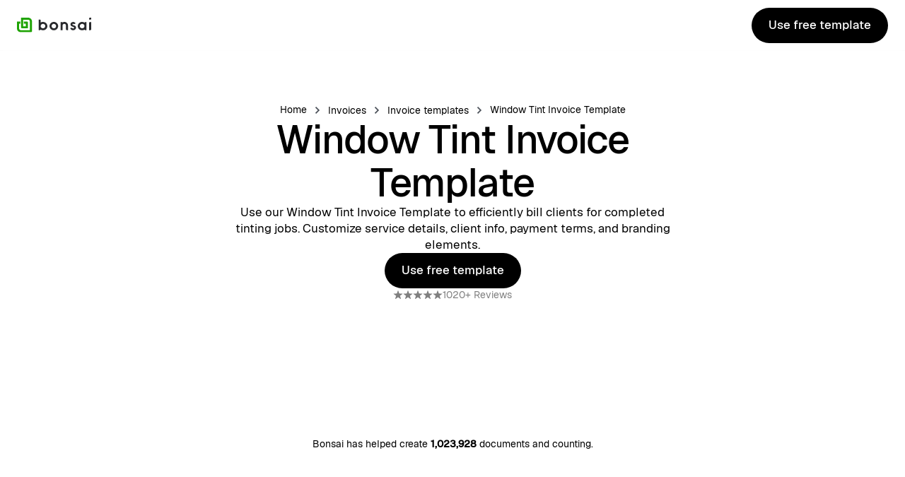

--- FILE ---
content_type: text/html; charset=utf-8
request_url: https://www.hellobonsai.com/invoice-template/window-tint
body_size: 25318
content:
<!DOCTYPE html><!-- Last Published: Mon Feb 02 2026 13:16:48 GMT+0000 (Coordinated Universal Time) --><html data-wf-domain="www.hellobonsai.com" data-wf-page="67e13f5757283509aa5f2662" data-wf-site="67db1ca556342937e18be8b9" lang="en" data-wf-collection="67e13f5757283509aa5f2654" data-wf-item-slug="window-tint"><head><meta charset="utf-8"/><title>Window Tint Invoice Template - Bonsai</title><link rel="alternate" hrefLang="x-default" href="https://www.hellobonsai.com/invoice-template/window-tint"/><link rel="alternate" hrefLang="en" href="https://www.hellobonsai.com/invoice-template/window-tint"/><link rel="alternate" hrefLang="es" href="https://www.hellobonsai.com/es/plantilla-factura/tintado-ventana"/><link rel="alternate" hrefLang="fr" href="https://www.hellobonsai.com/fr/modele-facture/fenetres-teintes"/><link rel="alternate" hrefLang="de" href="https://www.hellobonsai.com/de/rechnungsvorlage/fenstertoenung"/><link rel="alternate" hrefLang="pt" href="https://www.hellobonsai.com/pt/modelo-fatura/pelicula-janela"/><meta content="Use our Window Tint Invoice Template to efficiently bill clients for completed tinting jobs. Customize service details, client info, payment terms, and branding elements." name="description"/><meta content="Window Tint Invoice Template - Bonsai" property="og:title"/><meta content="Use our Window Tint Invoice Template to efficiently bill clients for completed tinting jobs. Customize service details, client info, payment terms, and branding elements." property="og:description"/><meta content="https://cdn.prod.website-files.com/67db1ca556342937e18be8f2/695fd29a2049fab05a839793_67e13fe64de2e5268fc6f09f_64f9caf4821737b726b4585e_20230907T0103-4707c1a8-ebea-4553-a101-8b8b44623ad8.jpeg" property="og:image"/><meta content="Window Tint Invoice Template - Bonsai" property="twitter:title"/><meta content="Use our Window Tint Invoice Template to efficiently bill clients for completed tinting jobs. Customize service details, client info, payment terms, and branding elements." property="twitter:description"/><meta content="https://cdn.prod.website-files.com/67db1ca556342937e18be8f2/695fd29a2049fab05a839793_67e13fe64de2e5268fc6f09f_64f9caf4821737b726b4585e_20230907T0103-4707c1a8-ebea-4553-a101-8b8b44623ad8.jpeg" property="twitter:image"/><meta property="og:type" content="website"/><meta content="summary_large_image" name="twitter:card"/><meta content="width=device-width, initial-scale=1" name="viewport"/><meta content="DkTYHh81lTQx0P4FlcxMUmEooDBy-ZpJlM-S5aXMwLk" name="google-site-verification"/><link href="https://cdn.prod.website-files.com/67db1ca556342937e18be8b9/css/hellobonsai.shared.48e76daf1.min.css" rel="stylesheet" type="text/css" integrity="sha384-SOdtrxMopDwiTi0pjRcW58vS9F0Op+e1brhOoFtowDyH+c9KtRcNTa2qzfvTcgSc" crossorigin="anonymous"/><script type="text/javascript">!function(o,c){var n=c.documentElement,t=" w-mod-";n.className+=t+"js",("ontouchstart"in o||o.DocumentTouch&&c instanceof DocumentTouch)&&(n.className+=t+"touch")}(window,document);</script><link href="https://cdn.prod.website-files.com/67db1ca556342937e18be8b9/686550cb4d0cfb266ef6548d_Icon-512.png" rel="shortcut icon" type="image/x-icon"/><link href="https://cdn.prod.website-files.com/67db1ca556342937e18be8b9/686550dfde2bc90752fbc987_Icon-512%20(1).png" rel="apple-touch-icon"/><link href="https://www.hellobonsai.com/invoice-template/window-tint" rel="canonical"/><style>
body {
    -moz-osx-font-smoothing: grayscale;
    -webkit-font-smoothing: antialiased;
}
</style>
<meta property:"og:image" content="https://cdn.prod.website-files.com/635ac9564cc3682ce1536786/63a2ec642f54a5b3cc1115fd_website-preview.jpg">

<meta name="msvalidate.01" content="14491B41A8D3F2D678B5EAFE92E28C5D" />
<meta name="facebook-domain-verification" content="9ajtmr9cckhk2ainahh8c5nflmtvgh" />

<meta name="google-site-verification" content="DQ_a6nOWyTjwlUERKdJctHBfYPZ4ATyKQ2uVjp5DFYk" />

<!-- CSS styling -->
<style>
.dropdown-toggle.w--open>.arrow-dropdown{
transform: rotate(180deg);
}

.hover-underline-animation {
  display: inline-block;
  position: relative;
}

.hover-underline-animation:after {
  content: '';
  position: absolute;
  width: 100%;
  transform: scaleX(1);
  height: 2px;
  bottom: 0;
  left: 0;
  background-color: #22ad01;
  transform-origin: bottom left;
  transition: transform 0.5s ease-out;
}

.hover-underline-animation:hover:after {
  transform: scaleX(0);
  transform-origin: bottom right;
}

.w--current img.tabs-icon-hidden{display: block;}

.filter-box-shadow{
  filter: drop-shadow(-30px 24px 11px #0000001A);
}

}
@media  (min-width: 1600px) {
  .section-main.position-relative.fluid-content-wrapper{
    font-size: 16px;
  }
}

</style>

<style>
body strong {
    font-weight: 600;
}
</style>

<!-- CSS styling: tables -->
<style>
	table {
    border-collapse: collapse;
    border-spacing: 0;
    width: 100%;
    border: 1px solid #ddd;
    margin: 20px 0px 20px 0px;
  }

  /* Style table headers and table data */
  th, td {
    text-align: center;
    padding: 16px;
  }

  th:first-child, td:first-child {
    text-align: left;
  }

  /* Zebra-striped table rows */
  tr:nth-child(even) {
    background-color: #f2f7f2
  }

  .fa-check {
    color: green;
  }

  .fa-remove {
    color: red;
  }
</style>

<script>
if (window.location.href.includes('/lp/') || document.referrer.toLowerCase().includes('linkedin')) {
  !function () {
    var reb2b = window.reb2b = window.reb2b || [];
    if (reb2b.invoked) return;
    reb2b.invoked = true;
    reb2b.methods = ["identify", "collect"];
    reb2b.factory = function (method) {
      return function () {
        var args = Array.prototype.slice.call(arguments);
        args.unshift(method);
        reb2b.push(args);
        return reb2b;
      };
    };
    for (var i = 0; i < reb2b.methods.length; i++) {
      var key = reb2b.methods[i];
      reb2b[key] = reb2b.factory(key);
    }
    reb2b.load = function (key) {
      var script = document.createElement("script");
      script.type = "text/javascript";
      script.async = true;
      script.src = "https://s3-us-west-2.amazonaws.com/b2bjsstore/b/" + key + "/Q6J2RHYVEY6D.js.gz";
      var first = document.getElementsByTagName("script")[0];
      first.parentNode.insertBefore(script, first);
    };
    reb2b.SNIPPET_VERSION = "1.0.1";
    reb2b.load("Q6J2RHYVEY6D");
  }();
}
</script>

<!-- Tracking session -->
<!-- This stores in a cookie our landing data (landing page, referrer, referring domain, etc) in order to route people to the right product -->
<script>
  var bonsaiAttributionTrackingWebflow = {

  createCookie: function() {

    var date = new Date();
    date.setTime(date.getTime()+(360*24*60*60*1000));
    var expires = "; expires="+date.toGMTString();

    var currentURL = encodeURIComponent(window.location.href.replace(/\\/g, ''));
    var data =  {};
    data.landing_page_url = currentURL;
    data.landing_page_url_last_touch = currentURL;

    if (document.referrer) {
      data = {};
      data.landing_page_url = currentURL;
      data.initial_referrer = encodeURIComponent(document.referrer);
      data.initial_referring_domain = (new URL(document.referrer)).hostname;
      data.landing_page_url_last_touch = currentURL;
      data.initial_referrer_last_touch = encodeURIComponent(document.referrer);
      data.initial_referring_domain_last_touch = (new URL(document.referrer)).hostname
    }

    var jsonString = JSON.stringify(data);

    document.cookie = "bonsai_attribution_data="+jsonString+"; domain=.hellobonsai.com; expires="+expires+"; path=/";
  },

 //update cookie with last touch values
  updateCookie: function(firstTouchLandingPageUrl,firstTouchInitialReferrer,firstTouchInitialReferringDomain) {

    var date = new Date();
    date.setTime(date.getTime()+(360*24*60*60*1000));
    var expires = "; expires="+date.toGMTString();

    var currentURL = encodeURIComponent(window.location.href.replace(/\\/g, ''));
    var data =  {};
    data.landing_page_url = encodeURIComponent(firstTouchLandingPageUrl.toString());
    data.landing_page_url_last_touch = currentURL;

    if (firstTouchInitialReferrer && !document.referrer) {
        data = {};
        data.landing_page_url = encodeURIComponent(firstTouchLandingPageUrl.toString());
        data.initial_referrer = encodeURIComponent(firstTouchInitialReferrer.toString());
        data.initial_referring_domain = encodeURIComponent(firstTouchInitialReferringDomain.toString());
        data.landing_page_url_last_touch = currentURL;
    }
    if (document.referrer && !firstTouchInitialReferrer) {
      data = {};
      data.landing_page_url = encodeURIComponent(firstTouchLandingPageUrl.toString());
      data.landing_page_url_last_touch = currentURL;
      data.initial_referrer_last_touch = encodeURIComponent(document.referrer);
      data.initial_referring_domain_last_touch = (new URL(document.referrer)).hostname
    }
    if (document.referrer && firstTouchInitialReferrer) {
      data = {};
      data.landing_page_url = encodeURIComponent(firstTouchLandingPageUrl.toString());
      data.initial_referrer = encodeURIComponent(firstTouchInitialReferrer.toString());
      data.initial_referring_domain = encodeURIComponent(firstTouchInitialReferringDomain.toString());
      data.landing_page_url_last_touch = currentURL;
      data.initial_referrer_last_touch = encodeURIComponent(document.referrer);
      data.initial_referring_domain_last_touch = (new URL(document.referrer)).hostname
    }

    var jsonString = JSON.stringify(data);

    document.cookie = "bonsai_attribution_data="+jsonString+"; domain=.hellobonsai.com; expires="+expires+"; path=/";
  },

  readCookie: function() {
    var name = "bonsai_attribution_data=";
    var decodedCookie = decodeURIComponent(document.cookie);
    var ca = decodedCookie.split(';');
    for(var i = 0; i <ca.length; i++) {
      var c = ca[i];
      while (c.charAt(0) == ' ') {
        c = c.substring(1);
      }
      if (c.indexOf(name) == 0) {
        return c.substring(name.length, c.length);
      }
    }
    return "{}";
  },

  checkCookie: function() {
    var existingCookie = this.readCookie();
    try {
  	var jsonCookie = JSON.parse(existingCookie);
	} catch (e) {
  	var jsonCookie = {};
	}
    // Checking if a landing_page_url value is already defined
    if (existingCookie === "{}") {
      // If value doesn't exist we create a cookie with the existing Value
      this.createCookie();
    }
 	  else if (!document.referrer.includes("hellobonsai.com")){
      //if cookie exists and new session then update last touch
      var firstTouchLandingPageUrl = jsonCookie.landing_page_url;
      var firstTouchInitialReferrer = jsonCookie.initial_referrer;
      var firstTouchInitialReferringDomain = jsonCookie.initial_referring_domain;
      this.updateCookie(firstTouchLandingPageUrl,firstTouchInitialReferrer,firstTouchInitialReferringDomain);
    }
  },
};

bonsaiAttributionTrackingWebflow.checkCookie();
</script>

<!-- End: Tracking session -->


<!-- start FirstPromoter -->
<script type="text/javascript">
 (function(){var t=document.createElement("script");t.type="text/javascript",t.async=!0,t.src='https://cdn.firstpromoter.com/fprom.js',t.onload=t.onreadystatechange=function(){var t=this.readyState;if(!t||"complete"==t||"loaded"==t)try{$FPROM.init("zjdg88yr",".hellobonsai.com")}catch(t){}};var e=document.getElementsByTagName("script")[0];e.parentNode.insertBefore(t,e)})();
</script>



<!-- Start: Cookie consent :: Cookies -->
<script>
  !function(){var analytics=window.analytics=window.analytics||[];if(!analytics.initialize)if(analytics.invoked)window.console&&console.error&&console.error("Segment snippet included twice.");else{analytics.invoked=!0;analytics.methods=["trackSubmit","trackClick","trackLink","trackForm","pageview","identify","reset","group","track","ready","alias","debug","page","once","off","on","addSourceMiddleware","addIntegrationMiddleware","setAnonymousId","addDestinationMiddleware"];analytics.factory=function(e){return function(){var t=Array.prototype.slice.call(arguments);t.unshift(e);analytics.push(t);return analytics}};for(var e=0;e<analytics.methods.length;e++){var key=analytics.methods[e];analytics[key]=analytics.factory(key)}analytics.load=function(key,e){var t=document.createElement("script");t.type="text/javascript";t.async=!0;t.src="https://cdn.segment.com/analytics.js/v1/" + key + "/analytics.min.js";var n=document.getElementsByTagName("script")[0];n.parentNode.insertBefore(t,n);analytics._loadOptions=e};analytics._writeKey="Flmj1YJGRGHl0xmf60CS4y9TaF0L0xfm";;analytics.SNIPPET_VERSION="4.15.3";
  }}();
</script>


<!-- dataLayer guard -->
<script>
window.dataLayer = window.dataLayer || [];
function dlPush(obj){ try { window.dataLayer.push(obj); } catch(e){} }
</script>

<script type="text/javascript">
  
function setHbConsentCookie(adsGranted, anaGranted) {
  var cookieValue = 'ads=' + (adsGranted ? 'granted' : 'denied') +
                    '&ana=' + (anaGranted ? 'granted' : 'denied');

  // Base attributes
  var base = 'hb_cm=' + encodeURIComponent(cookieValue) + '; Path=/; Max-Age=31536000';
  var extra = (location.protocol === 'https:' ? '; SameSite=None; Secure' : '');

  // 1) Host-only cookie (current hostname)
  document.cookie = base + extra;

  // 2) Parent-domain cookie (covers *.hellobonsai.com)
  var isBonsai =
    location.hostname === 'hellobonsai.com' ||
    location.hostname.endsWith('.hellobonsai.com');

  if (isBonsai) {
    document.cookie = base + extra + '; Domain=.hellobonsai.com';
  }
}
  
var _iub = _iub || [];
  _iub.csConfiguration = {
    "askConsentAtCookiePolicyUpdate":true,
    "countryDetection":true,
    "enableFadp":true,
    "enableLgpd":true,
	/*"enableUspr":true,*/
	"enableCcpa": true,
	"ccpaApplies": undefined,  // iubenda will set this only if the user is in California
    "cookiePolicyInOtherWindow": true,
    "privacyPolicyUrl":"https://www.hellobonsai.com/legal/privacy",
    "floatingPreferencesButtonDisplay":"bottom-right",
    "lang":"en",
    "lgpdAppliesGlobally":false,
    "gdprAppliesGlobally":false,
    "perPurposeConsent":true,
    "siteId":2746206,
    "usprPurposes":"sh",
    "cookiePolicyId":35324406,
    "reloadOnConsent":true,
    "banner":{
      "acceptButtonCaptionColor": "#FFFFFF",
      "acceptButtonColor": "#22AD01",
      "acceptButtonDisplay": true,
      "backgroundColor": "#FFFFFF",
      "closeButtonDisplay": false,
      "customizeButtonCaptionColor": "#4D4D4D",
      "customizeButtonColor": "#DADADA",
      "customizeButtonDisplay": true,
      "explicitWithdrawal": true,
      "fontSizeBody": "12px",
      "ownerName": "Bonsai Technologies Inc",
      "position": "bottom",
      "rejectButtonCaptionColor": "#4D4D4D",
      "rejectButtonColor": "#DADADA",
      "rejectButtonDisplay": true,
      "showTotalNumberOfProviders": true,
      "textColor": "#000000"
    },
    "callback": {
        "onPreferenceNotNeeded": function() {
          // On each page load, if not subject to cookie consent (ie outside GDPR)
          if (_iub.cs.api.ccpaApplies()) {
	        analytics.load("Flmj1YJGRGHl0xmf60CS4y9TaF0L0xfm", { integrations: { All: false, 'Mixpanel': true, 'Segment.io': true } });
            setHbConsentCookie(true, true);

          } else {
			analytics.load("Flmj1YJGRGHl0xmf60CS4y9TaF0L0xfm", { integrations: { All:true } });
            setHbConsentCookie(true, true);
            dlPush({ event:'consent_update' });


          }

        },
        "onBannerShown": function() {
  				// When the banner is shown
           analytics.load("Flmj1YJGRGHl0xmf60CS4y9TaF0L0xfm",
    { integrations: { All:false, 'Mixpanel': true, 'Segment.io': true } });
          analytics.track("Viewed cookie consent banner");

        },
        "onCookiePolicyShown": function() {
  				// When the cookie policy is displayed
          analytics.track('Viewed cookie consent policy');
        },
        "onPreferenceFirstExpressed": function(event) {
  		    // On changes in preferences (first change or update)
          analytics.track('Changed cookie consent preferences', event);
          var analyticsOK = !!(event.purposes && event.purposes[4]); // Analytics
          var adsOK       = !!(event.purposes && event.purposes[5]); // Advertising

  				if (analyticsOK && adsOK) {
  		        analytics.track('Accepted cookie consent', event);
  		       	analytics.load("Flmj1YJGRGHl0xmf60CS4y9TaF0L0xfm", { integrations: { All: true } });
                setHbConsentCookie(true, true);
       			dlPush({ event:'consent_update' });
  				window.location.reload();
  	        } else {
  		        analytics.track('Rejected cookie consent', event);
  	        	analytics.load("Flmj1YJGRGHl0xmf60CS4y9TaF0L0xfm", { integrations: { All: false, 'Mixpanel': true, 'Segment.io': true } });
               setHbConsentCookie(false, !!analyticsOK);

  	        }
        },
        "onPreferenceExpressedOrNotNeeded": function (event) {
      var analyticsOK = !!(event.purposes && event.purposes[4]);
      var adsOK       = !!(event.purposes && event.purposes[5]);

	  setHbConsentCookie(adsOK, analyticsOK);
      		// On each page load if preferences ever defined
      		if (analyticsOK && adsOK) {
             		analytics.load("Flmj1YJGRGHl0xmf60CS4y9TaF0L0xfm", { integrations: { All: true } });
        dlPush({ event:'consent_update' });
              } else {
              	analytics.load("Flmj1YJGRGHl0xmf60CS4y9TaF0L0xfm", { integrations: { All: false, 'Mixpanel': true, 'Segment.io': true } });
              }
            },
        "onStartupFailed": function(event) {
  				analytics.load("Flmj1YJGRGHl0xmf60CS4y9TaF0L0xfm", { integrations: { All: false, 'Mixpanel': true, 'Segment.io': true } });
  			},
        "onError": function(event) {
  				analytics.load("Flmj1YJGRGHl0xmf60CS4y9TaF0L0xfm", { integrations: { All: false, 'Mixpanel': true, 'Segment.io': true } });
  			},
        "onFatalError": function(event) {
  				analytics.load("Flmj1YJGRGHl0xmf60CS4y9TaF0L0xfm", { integrations: { All: false, 'Mixpanel': true, 'Segment.io': true } });
  			},
        "onCcpaOptOut": function() {
          analytics.track('Requested Do Not Sell My Personal Information');
          setHbConsentCookie(false, true);
          dlPush({
              event: 'ccpa_optout',
              ccpa_optout: true,
              jurisdiction: 'US-CCPA'
  		   });
		  
        },
      }
    };
</script>
<script type="text/javascript" async src="//cs.iubenda.com/sync/2746206.js"></script>
<script type="text/javascript" async src="//cdn.iubenda.com/cs/gpp/stub.js"></script>
<script type="text/javascript" async src="//cdn.iubenda.com/cs/iubenda_cs.js" charset="UTF-8"></script>

<!-- End: Cookie consent -->
<!-- [Attributes by Finsweet] CMS Combine -->
<script async src="https://cdn.jsdelivr.net/npm/@finsweet/attributes-cmscombine@1/cmscombine.js"></script>
<script>
  // Function to generate a simple hash from a string
  function simpleHash(str) {
    let hash = 0;
    for (let i = 0; i < str.length; i++) {
      const char = str.charCodeAt(i);
      hash = (hash << 5) - hash + char;
      hash = hash & hash; // Convert to 32bit integer
    }
    return Math.abs(hash);
  }

  const slug = "window-tint";
  const lastFourChars = slug.slice(-4);

  const hash = simpleHash(lastFourChars);

  const ratingValues = [4.6, 4.7, 4.8, 4.9];
  const consistentRatingValue = ratingValues[hash % ratingValues.length];

  const consistentRatingCount = (hash % (801 - 406 + 1)) + 406;

  const creativeWorkSeriesSchema = {
    "@context": "https://schema.org",
    "@type": "CreativeWorkSeries",
    "aggregateRating": {
      "@type": "AggregateRating",
      "ratingValue": consistentRatingValue.toString(),
      "ratingCount": consistentRatingCount,
      "bestRating": "5",
      "worstRating": "1",
      "itemReviewed": {
                    "@type": "CreativeWorkSeries",
                    "name": "bonsai"
                }
    }
  };

  // Convert the schema object to JSON-LD format and insert it into the document
  const script = document.createElement('script');
  script.type = 'application/ld+json';
  script.text = JSON.stringify(creativeWorkSeriesSchema);
  document.head.appendChild(script);
</script>

<script type="text/javascript">window.__WEBFLOW_CURRENCY_SETTINGS = {"currencyCode":"USD","symbol":"$","decimal":".","fractionDigits":2,"group":",","template":"{{wf {\"path\":\"symbol\",\"type\":\"PlainText\"} }} {{wf {\"path\":\"amount\",\"type\":\"CommercePrice\"} }} {{wf {\"path\":\"currencyCode\",\"type\":\"PlainText\"} }}","hideDecimalForWholeNumbers":false};</script></head><body><div data-animation="default" data-collapse="medium" data-duration="400" data-easing="ease" data-easing2="ease" role="banner" class="navbar w-nav"><div class="navbar-contents"><div class="navbar-bg"></div><div class="container nav-container"><div class="nav-row"><div class="nav-row-block"><a id="w-node-d38863d4-13a8-7d2e-a2e3-cbc86a287f78-6a287f72" href="/?r=0" class="nav-logo w-inline-block"><img src="https://cdn.prod.website-files.com/67db1ca556342937e18be8b9/67dbd9a990eb89a585bf3064_logo-full.svg" alt="Logo Link that leads to home page" width="105" class="nav-logo-image"/></a></div><div id="w-node-d38863d4-13a8-7d2e-a2e3-cbc86a287f80-6a287f72" class="nav-buttons"><div class="nav-button-2-templates"><a data-wf--button--variant="responsive-green" href="https://app.hellobonsai.com/users/sign_up" target="_blank" class="button w-variant-53076094-e04a-f7f3-05e4-019ba4b0e433 w-inline-block"><div class="button-text-wrapper"><div class="button-text">Use free template</div><div class="button-text">Use free template</div></div></a></div></div></div></div></div></div><section class="section template"><div class="container"><div class="vertical-section"><div class="breadcrumbs-wrapper"><a href="/?r=0" class="small-text">Home</a><img loading="lazy" src="https://cdn.prod.website-files.com/67db1ca556342937e18be8b9/67e17c9343bad76657f17c67_breadcrumb-arrow.svg" alt="" class="breadcrumb-icon"/><div class="w-embed"><a class="small-text" href="https://www.hellobonsai.com/invoicing">Invoices</a></div><img loading="lazy" src="https://cdn.prod.website-files.com/67db1ca556342937e18be8b9/67e17c9343bad76657f17c67_breadcrumb-arrow.svg" alt="" class="breadcrumb-icon"/><div class="w-embed"><a class="small-text" href="https://www.hellobonsai.com/invoice-template">Invoice templates</a></div><img loading="lazy" src="https://cdn.prod.website-files.com/67db1ca556342937e18be8b9/67e17c9343bad76657f17c67_breadcrumb-arrow.svg" alt="" class="breadcrumb-icon last"/><a href="/invoice-template/window-tint" aria-current="page" class="small-text last-breadcrumb w--current">Window Tint Invoice Template</a></div><div class="content---m align-center"><div class="vertical-content align-center"><h1 class="heading-h1">Window Tint Invoice Template</h1><div>Use our Window Tint Invoice Template to efficiently bill clients for completed tinting jobs. Customize service details, client info, payment terms, and branding elements.</div><a data-wf--button--variant="green" href="https://app.hellobonsai.com/users/sign_up" class="button w-variant-a5c901ea-8326-6db5-7049-a8d0adc52c60 w-inline-block"><div class="button-text-wrapper"><div class="button-text">Use free template</div><div class="button-text">Use free template</div></div></a><div class="small-text all-locales-except-en">Available in English only.</div><div data-wf--review-summary--variant="base" class="review-summary"><div class="stars"><img src="https://cdn.prod.website-files.com/67db1ca556342937e18be8b9/67db1ca556342937e18be941_interface-icon-star.svg" loading="lazy" alt="star icon" class="star-icon"/><img src="https://cdn.prod.website-files.com/67db1ca556342937e18be8b9/67db1ca556342937e18be941_interface-icon-star.svg" loading="lazy" alt="star icon" class="star-icon"/><img src="https://cdn.prod.website-files.com/67db1ca556342937e18be8b9/67db1ca556342937e18be941_interface-icon-star.svg" loading="lazy" alt="star icon" class="star-icon"/><img src="https://cdn.prod.website-files.com/67db1ca556342937e18be8b9/67db1ca556342937e18be941_interface-icon-star.svg" loading="lazy" alt="star icon" class="star-icon"/><img src="https://cdn.prod.website-files.com/67db1ca556342937e18be8b9/67db1ca556342937e18be941_interface-icon-star.svg" loading="lazy" alt="star icon" class="star-icon"/></div><div class="small-text">1020+ Reviews</div></div></div></div></div></div></section><section class="section"><div class="content---m align-center"><div class="small-text align-center">Bonsai has helped create <strong>1,023,928</strong> documents and counting.</div></div></section><section class="section"><div class="container"><div class="content---m align-center"><div class="article-wrapper"><div class="article w-richtext"><p>You put a lot of time and effort into making every window tinting job perfect, however, when it&#x27;s time to request payment for your professional services, you may find yourself confused about what information you should include in your invoices. While you may be tempted to quickly draft a simple invoice and go on with your day, it&#x27;s important to pay close attention to details as this can make a huge difference in getting you paid on time.</p><p>An easy way to ensure your invoices always cover the necessary information is to create a window tint invoice template. By making sure all the vital elements are included, you can easily fill in the job specifics and send professional invoices consistently. Let&#x27;s go over the details you can&#x27;t miss.</p><p><strong>Note:</strong> <em>Looking for ultimate invoicing and accounting efficiency?</em><a href="https://www.hellobonsai.com/" target="_blank"><em> Bonsai&#x27;s all-in-one product suite</em></a><em> has everything you need to significantly reduce the time spent on daunting administrative tasks and help you get paid faster. Come on board, we&#x27;ve got your back!</em></p><h2><strong>Essential Elements of a Window Tinting Invoice Template</strong></h2><p>When you create your window tinting invoice template, remember all the details of the service must be covered in a way that is simple and easy to understand for your customer. However, this is an official document, so all the business-related information should be in place to keep your<a href="https://www.hellobonsai.com/blog/freelance-bookkeeping-experts-tips" target="_blank"> accounting records well organized</a>.</p><p>For perfect invoices every time, make sure to include the following essential elements when you <a href="https://www.hellobonsai.com/resources/invoice-generator">generate your invoice</a> template.</p><h3><strong>Business Information</strong></h3><p>Start with your full name (or window tinting company name if it&#x27;s registered differently), phone number, street address, website and email address. You also want to mention the services you specialize in such as commercial/residential tinting, vinyl wraps, ceramic window tint, car window tinting, etc.</p><p>For more personalized invoices, add your company logo, registered trademarks and any industry-related branding elements to make your invoices easily recognizable for your clients.</p><h3><strong>Client Information</strong></h3><p>Next, add a section for your client&#x27;s full name (or corporation name) and their contact information such as phone number, billing address and email address if you<a href="https://www.hellobonsai.com/blog/how-to-send-an-invoice-to-client-by-email" target="_blank"> send invoices via email.</a> If you have a database for recurrent clients, add their ID or reference number to make it easier to<a href="https://www.hellobonsai.com/blog/how-to-keep-track-of-client-payments" target="_blank"> track their payments</a>.</p><h3><strong>Invoice Number and Date</strong></h3><p>Make sure to assign a unique<a href="https://www.hellobonsai.com/blog/what-is-invoice-number" target="_blank"> invoice number</a> to all of your invoices to help you keep your paperwork organized. This will also make it easier for your clients to refer back to the invoice in case of clarifications or a warranty claim. Additionally, include the invoice date (when it was sent out, not created), which will be used to determine the payment due date and apply the corresponding late fees.</p><h3><strong>Services Provided</strong></h3><p>This section of your invoice template must have enough room for an itemized list of the charges and a short description of the window tinting service provided. Include separate lines to specify each service (amount of vehicles or windows tinted, extra materials used, etc...), the unit price and its total cost. </p><p>You may also specify details of the vehicle tinted (brand, color, type etc...) or the address of the house or building you are providing the window tinting service at. i.e. metalized window tint</p><h3><strong>Totals</strong></h3><p>When providing the total amount due, make sure to have at least three separate lines to specify the costs of service before taxes (subtotal), then add any applicable taxes and then the final amount to pay. You can also use this section to include any discount you may have offered to a recurring client, referrals, high volume work, etc.</p><p>To highlight its value, make sure to subtract the discount amount from the subtotal (before adding the taxes), providing a short description so your customers know they are getting a great deal for your professional window tinting services.</p><h3><strong>Payment Details</strong></h3><p>Include all of your accepted payment methods such as debit/credit cards, cash, checks, ACH transfers or online payments. Don&#x27;t forget to add the corresponding bank account numbers, mailing address, and even links to pay online which will make the process as easy and mobile-friendly as possible.</p><p>You also want to remind your customer about the invoice due date,<a href="https://www.hellobonsai.com/blog/discover-how-to-charge-late-fees-as-a-freelancer" target="_blank"> applicable late fees</a>, partial payments or any payment arrangements available, as well as incentives for early payments. Be as clear and specific as possible to avoid misunderstandings and encourage prompt payments.</p><h3><strong>Notes</strong></h3><p>Leave a small section at the end of your window tinting invoice template to leave a personal note or a<a href="https://www.hellobonsai.com/blog/invoice-thank-you-message" target="_blank"> message to thank your customers</a> for their business. A simple addition like this won&#x27;t take much of your time and it&#x27;s a great way to show your professionalism and appreciation, which can easily lead to more work or good reviews.</p><p>You can also include any warranty information, refund process and request referrals or feedback to help you improve your company.</p><h2><strong>Use Our Free Window Tint Invoice Template</strong></h2><p>If you don&#x27;t want to spend hours behind the desk creating your own invoice template, simply download Bonsai&#x27;s free window tint invoice template. You can fully customize every aspect of it to fit your needs and easily fill it in with the job-specific information to seamlessly print and send professional invoices every time.</p><p>But we have more than just the perfect invoice template for you. Using<a href="https://www.hellobonsai.com/invoicing" target="_blank"> Bonsai&#x27;s invoicing software</a> you can automatically apply late fees, send payment reminders, receive partial payments and even get read receipts to make sure your customers never miss an invoice. Start now, we have endless tools to take your business to the next level.</p></div></div></div></div></section><section class="section"><div class="container"><div class="vertical-section"><div data-w-id="98c8d199-15f6-644b-c1cb-165b9ed47f96" style="-webkit-transform:translate3d(0, 24px, 0) scale3d(1, 1, 1) rotateX(0) rotateY(0) rotateZ(0) skew(0, 0);-moz-transform:translate3d(0, 24px, 0) scale3d(1, 1, 1) rotateX(0) rotateY(0) rotateZ(0) skew(0, 0);-ms-transform:translate3d(0, 24px, 0) scale3d(1, 1, 1) rotateX(0) rotateY(0) rotateZ(0) skew(0, 0);transform:translate3d(0, 24px, 0) scale3d(1, 1, 1) rotateX(0) rotateY(0) rotateZ(0) skew(0, 0);opacity:0" class="content---l align-center"><div class="text-center"><div class="heading-h2 long-text">Frequently asked questions</div></div></div><div class="content---l align-center"><div data-w-id="98c8d199-15f6-644b-c1cb-165b9ed47f9b" style="-webkit-transform:translate3d(0, 24px, 0) scale3d(1, 1, 1) rotateX(0) rotateY(0) rotateZ(0) skew(0, 0);-moz-transform:translate3d(0, 24px, 0) scale3d(1, 1, 1) rotateX(0) rotateY(0) rotateZ(0) skew(0, 0);-ms-transform:translate3d(0, 24px, 0) scale3d(1, 1, 1) rotateX(0) rotateY(0) rotateZ(0) skew(0, 0);transform:translate3d(0, 24px, 0) scale3d(1, 1, 1) rotateX(0) rotateY(0) rotateZ(0) skew(0, 0);opacity:0" class="accordion bento"><div class="accordion-item padded"><div class="accordion-title"><div class="accordion-title-text">What is a window tint invoice template and what does it do?</div><img src="https://cdn.prod.website-files.com/67db1ca556342937e18be8b9/67db1ca556342937e18be93e_interface-icon-chevron-down.svg" alt="chevron down icon" class="accordion-icon"/></div><div class="accordion-content-wrapper"><div class="accordion-content"><div class="content---m"><div class="body-text">A window tint invoice template is a structured document for billing clients for tinting services. It includes service details, client info, and payment terms to ensure clear communication.</div></div></div></div></div><div class="accordion-item padded"><div class="accordion-title"><div class="accordion-title-text">Who should use this template?</div><img src="https://cdn.prod.website-files.com/67db1ca556342937e18be8b9/67db1ca556342937e18be93e_interface-icon-chevron-down.svg" alt="chevron down icon" class="accordion-icon"/></div><div class="accordion-content-wrapper"><div class="accordion-content"><div class="content---m"><div class="body-text">Window tinting professionals, including freelancers and small businesses, should use this template to streamline billing, ensure accurate records, and facilitate timely payments.</div></div></div></div></div><div class="accordion-item padded"><div class="accordion-title"><div class="accordion-title-text">What should be included in a window tint invoice template?</div><img src="https://cdn.prod.website-files.com/67db1ca556342937e18be8b9/67db1ca556342937e18be93e_interface-icon-chevron-down.svg" alt="chevron down icon" class="accordion-icon"/></div><div class="accordion-content-wrapper"><div class="accordion-content"><div class="content---m"><div class="body-text">Include business and client info, invoice number, service details, totals, payment terms, and notes. Ensure clarity and professionalism for effective client communication.</div></div></div></div></div><div class="accordion-item padded"><div class="accordion-title"><div class="accordion-title-text">How do I customize this for my needs?</div><img src="https://cdn.prod.website-files.com/67db1ca556342937e18be8b9/67db1ca556342937e18be93e_interface-icon-chevron-down.svg" alt="chevron down icon" class="accordion-icon"/></div><div class="accordion-content-wrapper"><div class="accordion-content"><div class="content---m"><div class="body-text">Customize by adding your business logo, service specifics, client details, and preferred payment methods. Adjust sections to reflect your unique business operations and branding.</div></div></div></div></div><div class="accordion-item padded"><div class="accordion-title"><div class="accordion-title-text">When should I use this template in my workflow?</div><img src="https://cdn.prod.website-files.com/67db1ca556342937e18be8b9/67db1ca556342937e18be93e_interface-icon-chevron-down.svg" alt="chevron down icon" class="accordion-icon"/></div><div class="accordion-content-wrapper"><div class="accordion-content"><div class="content---m"><div class="body-text">Use this template after completing a window tinting job to bill clients promptly. It helps maintain organized records and ensures timely payment collection for services rendered.</div></div></div></div></div><div class="accordion-item padded"><div class="accordion-title"><div class="accordion-title-text">Why use a template instead of creating from scratch?</div><img src="https://cdn.prod.website-files.com/67db1ca556342937e18be8b9/67db1ca556342937e18be93e_interface-icon-chevron-down.svg" alt="chevron down icon" class="accordion-icon"/></div><div class="accordion-content-wrapper"><div class="accordion-content"><div class="content---m"><div class="body-text">Using a template saves time, ensures consistency, and reduces errors. It provides a professional format, helping you focus on service delivery rather than administrative tasks.</div></div></div></div></div></div></div></div></div></section><div class="section bg-neutral"><div class="container"><div class="vertical-section align-center"><div class="content---m"><div data-w-id="98c8d199-15f6-644b-c1cb-165b9ed47fe8" style="-webkit-transform:translate3d(0, 24px, 0) scale3d(1, 1, 1) rotateX(0) rotateY(0) rotateZ(0) skew(0, 0);-moz-transform:translate3d(0, 24px, 0) scale3d(1, 1, 1) rotateX(0) rotateY(0) rotateZ(0) skew(0, 0);-ms-transform:translate3d(0, 24px, 0) scale3d(1, 1, 1) rotateX(0) rotateY(0) rotateZ(0) skew(0, 0);transform:translate3d(0, 24px, 0) scale3d(1, 1, 1) rotateX(0) rotateY(0) rotateZ(0) skew(0, 0);opacity:0" class="vertical-content align-center"><h2 id="w-node-_98c8d199-15f6-644b-c1cb-165b9ed47fe9-aa5f2662" class="heading-h2">Get more template for your business.</h2><div>Discover 1,000 additional templates to use in your industry.</div></div></div><div class="vertical-bento"><div fs-cmscombine-element="list" class="w-dyn-list"><div class="empty-state w-dyn-empty"></div></div><div fs-cmscombine-element="list" class="w-dyn-list"><div class="empty-state w-dyn-empty"></div></div><div fs-cmscombine-element="list" class="w-dyn-list"><div class="empty-state w-dyn-empty"></div></div></div><div class="content---m"><div data-w-id="98c8d199-15f6-644b-c1cb-165b9ed48027" style="-webkit-transform:translate3d(0, 24px, 0) scale3d(1, 1, 1) rotateX(0) rotateY(0) rotateZ(0) skew(0, 0);-moz-transform:translate3d(0, 24px, 0) scale3d(1, 1, 1) rotateX(0) rotateY(0) rotateZ(0) skew(0, 0);-ms-transform:translate3d(0, 24px, 0) scale3d(1, 1, 1) rotateX(0) rotateY(0) rotateZ(0) skew(0, 0);transform:translate3d(0, 24px, 0) scale3d(1, 1, 1) rotateX(0) rotateY(0) rotateZ(0) skew(0, 0);opacity:0" class="vertical-content align-center"><div id="w-node-_98c8d199-15f6-644b-c1cb-165b9ed48028-aa5f2662" class="heading-h2">Need other templates?</div><div>Discover other templates in the same category.</div></div></div><div class="w-dyn-list"><div role="list" class="template-grid w-dyn-items"><div role="listitem" class="gradient-card-wrap w-dyn-item"><div class="card template-card"><div class="process-card-title"><div><div id="w-node-_98c8d199-15f6-644b-c1cb-165b9ed48032-aa5f2662" class="heading-h5 muted-text">Invoices</div><div id="w-node-_98c8d199-15f6-644b-c1cb-165b9ed48033-aa5f2662" class="heading-h5">Contractor Invoice Template</div></div></div><a data-wf--button--variant="small" href="/invoice-template/contractor" class="button w-variant-8850ab04-72d5-1427-dcc2-a7fc1615cff9 w-inline-block"><div class="button-text-wrapper w-variant-8850ab04-72d5-1427-dcc2-a7fc1615cff9"><div class="button-text">Get template</div><div class="button-text">Get template</div></div></a></div><div data-wf--graphic-background--focal-point="center-center" class="graphic-canvas"><div class="graphic-wrapper"><img src="https://cdn.prod.website-files.com/67db1ca556342937e18be8b9/67db1ca556342937e18be8fb_gradient-map-1.webp" alt="" sizes="(max-width: 1920px) 100vw, 1920px" srcset="https://cdn.prod.website-files.com/67db1ca556342937e18be8b9/67db1ca556342937e18be8fb_gradient-map-1-p-500.webp 500w, https://cdn.prod.website-files.com/67db1ca556342937e18be8b9/67db1ca556342937e18be8fb_gradient-map-1-p-800.webp 800w, https://cdn.prod.website-files.com/67db1ca556342937e18be8b9/67db1ca556342937e18be8fb_gradient-map-1-p-1080.webp 1080w, https://cdn.prod.website-files.com/67db1ca556342937e18be8b9/67db1ca556342937e18be8fb_gradient-map-1-p-1600.webp 1600w, https://cdn.prod.website-files.com/67db1ca556342937e18be8b9/67db1ca556342937e18be8fb_gradient-map-1.webp 1920w" class="graphic-image"/></div></div></div><div role="listitem" class="gradient-card-wrap w-dyn-item"><div class="card template-card"><div class="process-card-title"><div><div id="w-node-_98c8d199-15f6-644b-c1cb-165b9ed48032-aa5f2662" class="heading-h5 muted-text">Invoices</div><div id="w-node-_98c8d199-15f6-644b-c1cb-165b9ed48033-aa5f2662" class="heading-h5">Attorney Invoice Template</div></div></div><a data-wf--button--variant="small" href="/invoice-template/attorney" class="button w-variant-8850ab04-72d5-1427-dcc2-a7fc1615cff9 w-inline-block"><div class="button-text-wrapper w-variant-8850ab04-72d5-1427-dcc2-a7fc1615cff9"><div class="button-text">Get template</div><div class="button-text">Get template</div></div></a></div><div data-wf--graphic-background--focal-point="center-center" class="graphic-canvas"><div class="graphic-wrapper"><img src="https://cdn.prod.website-files.com/67db1ca556342937e18be8b9/67db1ca556342937e18be8fb_gradient-map-1.webp" alt="" sizes="(max-width: 1920px) 100vw, 1920px" srcset="https://cdn.prod.website-files.com/67db1ca556342937e18be8b9/67db1ca556342937e18be8fb_gradient-map-1-p-500.webp 500w, https://cdn.prod.website-files.com/67db1ca556342937e18be8b9/67db1ca556342937e18be8fb_gradient-map-1-p-800.webp 800w, https://cdn.prod.website-files.com/67db1ca556342937e18be8b9/67db1ca556342937e18be8fb_gradient-map-1-p-1080.webp 1080w, https://cdn.prod.website-files.com/67db1ca556342937e18be8b9/67db1ca556342937e18be8fb_gradient-map-1-p-1600.webp 1600w, https://cdn.prod.website-files.com/67db1ca556342937e18be8b9/67db1ca556342937e18be8fb_gradient-map-1.webp 1920w" class="graphic-image"/></div></div></div><div role="listitem" class="gradient-card-wrap w-dyn-item"><div class="card template-card"><div class="process-card-title"><div><div id="w-node-_98c8d199-15f6-644b-c1cb-165b9ed48032-aa5f2662" class="heading-h5 muted-text">Invoices</div><div id="w-node-_98c8d199-15f6-644b-c1cb-165b9ed48033-aa5f2662" class="heading-h5">Self Employed Invoice Template</div></div></div><a data-wf--button--variant="small" href="/invoice-template/self-employed" class="button w-variant-8850ab04-72d5-1427-dcc2-a7fc1615cff9 w-inline-block"><div class="button-text-wrapper w-variant-8850ab04-72d5-1427-dcc2-a7fc1615cff9"><div class="button-text">Get template</div><div class="button-text">Get template</div></div></a></div><div data-wf--graphic-background--focal-point="center-center" class="graphic-canvas"><div class="graphic-wrapper"><img src="https://cdn.prod.website-files.com/67db1ca556342937e18be8b9/67db1ca556342937e18be8fb_gradient-map-1.webp" alt="" sizes="(max-width: 1920px) 100vw, 1920px" srcset="https://cdn.prod.website-files.com/67db1ca556342937e18be8b9/67db1ca556342937e18be8fb_gradient-map-1-p-500.webp 500w, https://cdn.prod.website-files.com/67db1ca556342937e18be8b9/67db1ca556342937e18be8fb_gradient-map-1-p-800.webp 800w, https://cdn.prod.website-files.com/67db1ca556342937e18be8b9/67db1ca556342937e18be8fb_gradient-map-1-p-1080.webp 1080w, https://cdn.prod.website-files.com/67db1ca556342937e18be8b9/67db1ca556342937e18be8fb_gradient-map-1-p-1600.webp 1600w, https://cdn.prod.website-files.com/67db1ca556342937e18be8b9/67db1ca556342937e18be8fb_gradient-map-1.webp 1920w" class="graphic-image"/></div></div></div><div role="listitem" class="gradient-card-wrap w-dyn-item"><div class="card template-card"><div class="process-card-title"><div><div id="w-node-_98c8d199-15f6-644b-c1cb-165b9ed48032-aa5f2662" class="heading-h5 muted-text">Invoices</div><div id="w-node-_98c8d199-15f6-644b-c1cb-165b9ed48033-aa5f2662" class="heading-h5">Invoice Email Template</div></div></div><a data-wf--button--variant="small" href="/invoice-template/email" class="button w-variant-8850ab04-72d5-1427-dcc2-a7fc1615cff9 w-inline-block"><div class="button-text-wrapper w-variant-8850ab04-72d5-1427-dcc2-a7fc1615cff9"><div class="button-text">Get template</div><div class="button-text">Get template</div></div></a></div><div data-wf--graphic-background--focal-point="center-center" class="graphic-canvas"><div class="graphic-wrapper"><img src="https://cdn.prod.website-files.com/67db1ca556342937e18be8b9/67db1ca556342937e18be8fb_gradient-map-1.webp" alt="" sizes="(max-width: 1920px) 100vw, 1920px" srcset="https://cdn.prod.website-files.com/67db1ca556342937e18be8b9/67db1ca556342937e18be8fb_gradient-map-1-p-500.webp 500w, https://cdn.prod.website-files.com/67db1ca556342937e18be8b9/67db1ca556342937e18be8fb_gradient-map-1-p-800.webp 800w, https://cdn.prod.website-files.com/67db1ca556342937e18be8b9/67db1ca556342937e18be8fb_gradient-map-1-p-1080.webp 1080w, https://cdn.prod.website-files.com/67db1ca556342937e18be8b9/67db1ca556342937e18be8fb_gradient-map-1-p-1600.webp 1600w, https://cdn.prod.website-files.com/67db1ca556342937e18be8b9/67db1ca556342937e18be8fb_gradient-map-1.webp 1920w" class="graphic-image"/></div></div></div><div role="listitem" class="gradient-card-wrap w-dyn-item"><div class="card template-card"><div class="process-card-title"><div><div id="w-node-_98c8d199-15f6-644b-c1cb-165b9ed48032-aa5f2662" class="heading-h5 muted-text">Invoices</div><div id="w-node-_98c8d199-15f6-644b-c1cb-165b9ed48033-aa5f2662" class="heading-h5">Coaching Invoice Template</div></div></div><a data-wf--button--variant="small" href="/invoice-template/coaching" class="button w-variant-8850ab04-72d5-1427-dcc2-a7fc1615cff9 w-inline-block"><div class="button-text-wrapper w-variant-8850ab04-72d5-1427-dcc2-a7fc1615cff9"><div class="button-text">Get template</div><div class="button-text">Get template</div></div></a></div><div data-wf--graphic-background--focal-point="center-center" class="graphic-canvas"><div class="graphic-wrapper"><img src="https://cdn.prod.website-files.com/67db1ca556342937e18be8b9/67db1ca556342937e18be8fb_gradient-map-1.webp" alt="" sizes="(max-width: 1920px) 100vw, 1920px" srcset="https://cdn.prod.website-files.com/67db1ca556342937e18be8b9/67db1ca556342937e18be8fb_gradient-map-1-p-500.webp 500w, https://cdn.prod.website-files.com/67db1ca556342937e18be8b9/67db1ca556342937e18be8fb_gradient-map-1-p-800.webp 800w, https://cdn.prod.website-files.com/67db1ca556342937e18be8b9/67db1ca556342937e18be8fb_gradient-map-1-p-1080.webp 1080w, https://cdn.prod.website-files.com/67db1ca556342937e18be8b9/67db1ca556342937e18be8fb_gradient-map-1-p-1600.webp 1600w, https://cdn.prod.website-files.com/67db1ca556342937e18be8b9/67db1ca556342937e18be8fb_gradient-map-1.webp 1920w" class="graphic-image"/></div></div></div><div role="listitem" class="gradient-card-wrap w-dyn-item"><div class="card template-card"><div class="process-card-title"><div><div id="w-node-_98c8d199-15f6-644b-c1cb-165b9ed48032-aa5f2662" class="heading-h5 muted-text">Invoices</div><div id="w-node-_98c8d199-15f6-644b-c1cb-165b9ed48033-aa5f2662" class="heading-h5">Blank Invoice Template</div></div></div><a data-wf--button--variant="small" href="/invoice-template/blank" class="button w-variant-8850ab04-72d5-1427-dcc2-a7fc1615cff9 w-inline-block"><div class="button-text-wrapper w-variant-8850ab04-72d5-1427-dcc2-a7fc1615cff9"><div class="button-text">Get template</div><div class="button-text">Get template</div></div></a></div><div data-wf--graphic-background--focal-point="center-center" class="graphic-canvas"><div class="graphic-wrapper"><img src="https://cdn.prod.website-files.com/67db1ca556342937e18be8b9/67db1ca556342937e18be8fb_gradient-map-1.webp" alt="" sizes="(max-width: 1920px) 100vw, 1920px" srcset="https://cdn.prod.website-files.com/67db1ca556342937e18be8b9/67db1ca556342937e18be8fb_gradient-map-1-p-500.webp 500w, https://cdn.prod.website-files.com/67db1ca556342937e18be8b9/67db1ca556342937e18be8fb_gradient-map-1-p-800.webp 800w, https://cdn.prod.website-files.com/67db1ca556342937e18be8b9/67db1ca556342937e18be8fb_gradient-map-1-p-1080.webp 1080w, https://cdn.prod.website-files.com/67db1ca556342937e18be8b9/67db1ca556342937e18be8fb_gradient-map-1-p-1600.webp 1600w, https://cdn.prod.website-files.com/67db1ca556342937e18be8b9/67db1ca556342937e18be8fb_gradient-map-1.webp 1920w" class="graphic-image"/></div></div></div><div role="listitem" class="gradient-card-wrap w-dyn-item"><div class="card template-card"><div class="process-card-title"><div><div id="w-node-_98c8d199-15f6-644b-c1cb-165b9ed48032-aa5f2662" class="heading-h5 muted-text">Invoices</div><div id="w-node-_98c8d199-15f6-644b-c1cb-165b9ed48033-aa5f2662" class="heading-h5">Microsoft Word Invoice Template</div></div></div><a data-wf--button--variant="small" href="/invoice-template/word" class="button w-variant-8850ab04-72d5-1427-dcc2-a7fc1615cff9 w-inline-block"><div class="button-text-wrapper w-variant-8850ab04-72d5-1427-dcc2-a7fc1615cff9"><div class="button-text">Get template</div><div class="button-text">Get template</div></div></a></div><div data-wf--graphic-background--focal-point="center-center" class="graphic-canvas"><div class="graphic-wrapper"><img src="https://cdn.prod.website-files.com/67db1ca556342937e18be8b9/67db1ca556342937e18be8fb_gradient-map-1.webp" alt="" sizes="(max-width: 1920px) 100vw, 1920px" srcset="https://cdn.prod.website-files.com/67db1ca556342937e18be8b9/67db1ca556342937e18be8fb_gradient-map-1-p-500.webp 500w, https://cdn.prod.website-files.com/67db1ca556342937e18be8b9/67db1ca556342937e18be8fb_gradient-map-1-p-800.webp 800w, https://cdn.prod.website-files.com/67db1ca556342937e18be8b9/67db1ca556342937e18be8fb_gradient-map-1-p-1080.webp 1080w, https://cdn.prod.website-files.com/67db1ca556342937e18be8b9/67db1ca556342937e18be8fb_gradient-map-1-p-1600.webp 1600w, https://cdn.prod.website-files.com/67db1ca556342937e18be8b9/67db1ca556342937e18be8fb_gradient-map-1.webp 1920w" class="graphic-image"/></div></div></div><div role="listitem" class="gradient-card-wrap w-dyn-item"><div class="card template-card"><div class="process-card-title"><div><div id="w-node-_98c8d199-15f6-644b-c1cb-165b9ed48032-aa5f2662" class="heading-h5 muted-text">Invoices</div><div id="w-node-_98c8d199-15f6-644b-c1cb-165b9ed48033-aa5f2662" class="heading-h5">Custom Invoice Template</div></div></div><a data-wf--button--variant="small" href="/invoice-template/custom" class="button w-variant-8850ab04-72d5-1427-dcc2-a7fc1615cff9 w-inline-block"><div class="button-text-wrapper w-variant-8850ab04-72d5-1427-dcc2-a7fc1615cff9"><div class="button-text">Get template</div><div class="button-text">Get template</div></div></a></div><div data-wf--graphic-background--focal-point="center-center" class="graphic-canvas"><div class="graphic-wrapper"><img src="https://cdn.prod.website-files.com/67db1ca556342937e18be8b9/67db1ca556342937e18be8fb_gradient-map-1.webp" alt="" sizes="(max-width: 1920px) 100vw, 1920px" srcset="https://cdn.prod.website-files.com/67db1ca556342937e18be8b9/67db1ca556342937e18be8fb_gradient-map-1-p-500.webp 500w, https://cdn.prod.website-files.com/67db1ca556342937e18be8b9/67db1ca556342937e18be8fb_gradient-map-1-p-800.webp 800w, https://cdn.prod.website-files.com/67db1ca556342937e18be8b9/67db1ca556342937e18be8fb_gradient-map-1-p-1080.webp 1080w, https://cdn.prod.website-files.com/67db1ca556342937e18be8b9/67db1ca556342937e18be8fb_gradient-map-1-p-1600.webp 1600w, https://cdn.prod.website-files.com/67db1ca556342937e18be8b9/67db1ca556342937e18be8fb_gradient-map-1.webp 1920w" class="graphic-image"/></div></div></div></div></div><div class="popout-cta no-image"><div class="popout-cta-text"><div class="small-text bold-text">Signup to access additional templates.</div><div class="small-text body-text-white">Additional templates are only available within Bonsai.</div></div><a data-wf--button--variant="small-white" href="https://app.hellobonsai.com/users/sign_up" class="button w-variant-2224bcfb-8271-f88b-395d-8d85b53efdc7 w-inline-block"><div class="button-text-wrapper"><div class="button-text">Try Bonsai for free</div><div class="button-text">Try Bonsai for free</div></div></a></div></div></div></div><section class="section footer-a"><div class="container"><div class="content---xl align-center"><div class="vertical-section increased-gap"><div class="grid footer-top"><div data-w-id="86449f47-49e4-f49a-5b3e-2e48f578b8b9" class="vertical-content align-left-desktop"><div class="heading-h2">Consolidate projects, clients, and billing into one integrated platform.</div><div data-wf--review-summary--variant="white" class="review-summary"><div class="stars"><img src="https://cdn.prod.website-files.com/67db1ca556342937e18be8b9/67db1ca556342937e18be941_interface-icon-star.svg" loading="lazy" alt="star icon" class="star-icon w-variant-c0a62944-625c-a858-6ae3-598b816b7a2a"/><img src="https://cdn.prod.website-files.com/67db1ca556342937e18be8b9/67db1ca556342937e18be941_interface-icon-star.svg" loading="lazy" alt="star icon" class="star-icon w-variant-c0a62944-625c-a858-6ae3-598b816b7a2a"/><img src="https://cdn.prod.website-files.com/67db1ca556342937e18be8b9/67db1ca556342937e18be941_interface-icon-star.svg" loading="lazy" alt="star icon" class="star-icon w-variant-c0a62944-625c-a858-6ae3-598b816b7a2a"/><img src="https://cdn.prod.website-files.com/67db1ca556342937e18be8b9/67db1ca556342937e18be941_interface-icon-star.svg" loading="lazy" alt="star icon" class="star-icon w-variant-c0a62944-625c-a858-6ae3-598b816b7a2a"/><img src="https://cdn.prod.website-files.com/67db1ca556342937e18be8b9/67db1ca556342937e18be941_interface-icon-star.svg" loading="lazy" alt="star icon" class="star-icon w-variant-c0a62944-625c-a858-6ae3-598b816b7a2a"/></div><div class="small-text">1020+ Reviews</div></div></div><div data-w-id="86449f47-49e4-f49a-5b3e-2e48f578b8bd" class="bento-row"><div id="w-node-_86449f47-49e4-f49a-5b3e-2e48f578b8be-f578b8b4" class="footer-cta-alternative"><div data-wf--graphic-background--focal-point="top-center" class="graphic-canvas w-variant-459d2ed4-9dcb-a330-c1a9-40244933fd65"><div class="graphic-wrapper w-variant-459d2ed4-9dcb-a330-c1a9-40244933fd65"><img src="https://cdn.prod.website-files.com/67db1ca556342937e18be8b9/67db1ca556342937e18be8fc_gradient-map-2.webp" alt="" sizes="(max-width: 1920px) 100vw, 1920px" srcset="https://cdn.prod.website-files.com/67db1ca556342937e18be8b9/67db1ca556342937e18be8fc_gradient-map-2-p-500.webp 500w, https://cdn.prod.website-files.com/67db1ca556342937e18be8b9/67db1ca556342937e18be8fc_gradient-map-2-p-800.webp 800w, https://cdn.prod.website-files.com/67db1ca556342937e18be8b9/67db1ca556342937e18be8fc_gradient-map-2-p-1080.webp 1080w, https://cdn.prod.website-files.com/67db1ca556342937e18be8b9/67db1ca556342937e18be8fc_gradient-map-2-p-1600.webp 1600w, https://cdn.prod.website-files.com/67db1ca556342937e18be8b9/67db1ca556342937e18be8fc_gradient-map-2.webp 1920w" class="graphic-image"/></div></div><div class="box-contents"><a data-wf--button--variant="white" href="https://app.hellobonsai.com/users/sign_up" target="_blank" class="button w-variant-f8c1187c-9424-4078-0621-299513dbf790 w-inline-block"><div class="button-text-wrapper"><div class="button-text">Try Bonsai for free</div><div class="button-text">Try Bonsai for free</div></div></a></div></div><div id="w-node-_86449f47-49e4-f49a-5b3e-2e48f578b8c3-f578b8b4" class="card dark-quote-alternative"><div class="heading-h5 body-text-white">“Bonsai streamlines operations in our thriving team of 32+ people. Its blend of simplicity and data-driven insights are invaluable as we scale and grow.”</div><div class="quote-author"><img src="https://cdn.prod.website-files.com/67db1ca556342937e18be8b9/67e317ebdbfb882495ed08eb_zabal-media.webp" loading="lazy" sizes="100vw" srcset="https://cdn.prod.website-files.com/67db1ca556342937e18be8b9/67e317ebdbfb882495ed08eb_zabal-media-p-500.webp 500w, https://cdn.prod.website-files.com/67db1ca556342937e18be8b9/67e317ebdbfb882495ed08eb_zabal-media.webp 800w" alt="" class="avatar-small"/><div class="quote-author-text"><div class="small-text bold-text">Wilian</div><div class="body-text-white small-text">CEO, Zabal Media</div></div></div></div></div></div><div class="footer-menus"><div class="footer-menu"><div class="bold-text footer-menu-title">Products</div><a href="/crm" class="footer-menu-link">CRM</a><a href="/pipeline" class="footer-menu-link">Pipeline</a><a href="/scheduling" class="footer-menu-link">Scheduling</a><a href="/estimates" class="footer-menu-link">Estimates</a><a href="/proposals" class="footer-menu-link">Proposals</a><a href="/contracts" class="footer-menu-link">Agreements</a><a href="/forms" class="footer-menu-link">Forms</a><a href="/client-portal" class="footer-menu-link">Client portal</a><a href="/projects" class="footer-menu-link">Projects</a><a href="/task-management" class="footer-menu-link">Task management</a><a href="/time-tracking" class="footer-menu-link">Time tracking</a><a href="/timesheets" class="footer-menu-link">Timesheets</a><a href="/resource-management" class="footer-menu-link">Resource planning</a><a href="/reporting" class="footer-menu-link">Reporting</a><a href="/invoicing" class="footer-menu-link">Billing</a><a href="/expenses" class="footer-menu-link">Expenses</a><a href="/payments" class="footer-menu-link">Payments</a><a href="/bookkeeping" class="footer-menu-link">Bookkeeping</a><a href="/rate-card" class="footer-menu-link">Rate cards</a><a href="/budgeting-profitability" class="footer-menu-link">Budgeting</a><div class="vertical-section"><a href="https://www.hellobonsai.com/integrations/quickbooks-online" class="footer-menu-link">Accounting integrations</a><a href="/customer-stories" class="footer-menu-link">Customer stories</a></div><a href="/pricing" class="footer-menu-link">Pricing</a></div><div class="footer-menu"><div class="bold-text footer-menu-title">Solutions</div><a href="https://www.hellobonsai.com/software/design" class="footer-menu-link">Creative agencies</a><a href="https://www.hellobonsai.com/software/marketing" class="footer-menu-link">Marketing agencies</a><a href="https://www.hellobonsai.com/software/software-development" class="footer-menu-link">Software agencies</a><a href="https://www.hellobonsai.com/software/consulting" class="footer-menu-link">Consulting</a><a href="https://www.hellobonsai.com/software/engineering" class="footer-menu-link">Engineering</a><a href="https://www.hellobonsai.com/software/it" class="footer-menu-link">IT Services</a><a href="https://www.hellobonsai.com/software/accounting" class="footer-menu-link">Accounting</a><a href="https://www.hellobonsai.com/software/architecture" class="footer-menu-link">Architecture</a><a href="https://www.hellobonsai.com/software/interior-design" class="footer-menu-link">Interior design</a><div class="vertical-section"><a href="/software" class="footer-menu-link">See all industries</a><a href="https://www.hellobonsai.com/software/owners" class="footer-menu-link">Owners</a></div><a href="https://www.hellobonsai.com/software/project-managers" class="footer-menu-link">Project managers</a><a href="https://www.hellobonsai.com/software/operation-managers" class="footer-menu-link">Operations</a><a href="https://www.hellobonsai.com/software/team-members" class="footer-menu-link">Team members</a></div><div class="footer-menu"><div class="bold-text footer-menu-title">Resources</div><a href="/blog" class="footer-menu-link">Blog</a><a href="/guides" class="footer-menu-link">Resource management guides</a><a href="/resources/utilization-calculator" class="footer-menu-link">Utilization rate calculator</a><a href="/resources/billable-hours-calculator" class="footer-menu-link">Billable rate calculator</a><a href="/resources/online-signature-maker" class="footer-menu-link">Signature maker</a><a href="https://www.hellobonsai.com/contract-template/online-contract-maker" class="footer-menu-link">How to write a contract</a><a href="https://www.hellobonsai.com/self-employment-tax" class="footer-menu-link">Self-employed taxes hub</a><a href="https://www.hellobonsai.com/blog/tax-deductions-for-self-employed" class="footer-menu-link">Self-employed tax deductions</a><a href="https://www.hellobonsai.com/alternatives" class="footer-menu-link">Alternatives</a><div data-delay="0" data-hover="false" class="accordion w-dropdown"><div class="accordion-title footer w-dropdown-toggle"><div class="footer-menu-link">Comparisons</div><img loading="lazy" src="https://cdn.prod.website-files.com/67db1ca556342937e18be8b9/67ed400ed5e848e63ea28b69_icon-chevron-down-white.svg" alt="" class="arrow-dropdown"/></div><nav class="dropdown-toggle-container w-dropdown-list"><a href="https://www.hellobonsai.com/alternatives/monday" class="dropdown-toggle-item w-inline-block"><div>Monday alternatives</div></a><a href="https://www.hellobonsai.com/alternatives/clickup" class="dropdown-toggle-item w-inline-block"><div>ClickUp alternatives</div></a><a href="https://www.hellobonsai.com/alternatives/asana" class="dropdown-toggle-item w-inline-block"><div>Asana alternatives</div></a><a href="https://www.hellobonsai.com/alternatives/basecamp" class="dropdown-toggle-item w-inline-block"><div>Basecamp alternatives</div></a><a href="https://www.hellobonsai.com/alternatives/smartsheet" class="dropdown-toggle-item w-inline-block"><div>Smartsheet alternatives</div></a><a href="https://www.hellobonsai.com/alternatives/teamwork" class="dropdown-toggle-item w-inline-block"><div>Teamwork alternatives</div></a><a href="https://www.hellobonsai.com/compare/bonsai-vs-teamwork" class="dropdown-toggle-item w-inline-block"><div>Teamwork vs Bonsai</div></a><a href="https://www.hellobonsai.com/alternatives/productive" class="dropdown-toggle-item w-inline-block"><div>Productive alternatives</div></a><a href="https://www.hellobonsai.com/alternatives/microsoft-project" class="dropdown-toggle-item w-inline-block"><div>Microsoft Project alternatives</div></a><a href="https://www.hellobonsai.com/alternatives/accelo" class="dropdown-toggle-item w-inline-block"><div>Accelo alternatives</div></a><a href="https://www.hellobonsai.com/alternatives/kantata" class="dropdown-toggle-item w-inline-block"><div>Kantata alternatives</div></a><a href="https://www.hellobonsai.com/alternatives/resourceguru" class="dropdown-toggle-item w-inline-block"><div>ResourceGuru alternatives</div></a><a href="https://www.hellobonsai.com/alternatives/scoro" class="dropdown-toggle-item w-inline-block"><div>Scoro alternatives</div></a><a href="https://www.hellobonsai.com/alternatives/hubstaff" class="dropdown-toggle-item w-inline-block"><div>Hubstaff alternatives</div></a><a href="https://www.hellobonsai.com/alternatives/freshbooks" class="dropdown-toggle-item w-inline-block"><div>FreshBooks alternatives</div></a><a href="https://www.hellobonsai.com/alternatives/quickbooks-alternative" class="dropdown-toggle-item w-inline-block"><div>QuickBooks alternatives</div></a><a href="https://www.hellobonsai.com/alternatives/wave-vs-quickbooks-vs-bonsai" class="dropdown-toggle-item w-inline-block"><div>Wave vs. QuickBooks</div></a><a href="https://www.hellobonsai.com/alternatives/xero-vs-quickbooks-vs-bonsai" class="dropdown-toggle-item w-inline-block"><div>Xero vs. QuickBooks</div></a><a href="https://www.hellobonsai.com/alternatives/zoho-books-vs-quickbooks" class="dropdown-toggle-item w-inline-block"><div>Stripe alternatives</div></a><a href="https://www.hellobonsai.com/alternatives/freshbooks-vs-quickbooks-vs-bonsai" class="dropdown-toggle-item w-inline-block"><div>FreshBooks vs. QuickBooks</div></a><a href="https://www.hellobonsai.com/blog/honeybook-alternatives" class="dropdown-toggle-item w-inline-block"><div>HoneyBook alternatives</div></a><a href="https://www.hellobonsai.com/blog/dubsado-alternatives" class="dropdown-toggle-item w-inline-block"><div>Dubsado alternatives</div></a><a href="https://www.hellobonsai.com/blog/proposify-alternatives" class="dropdown-toggle-item w-inline-block"><div>Proposify alternatives</div></a><a href="https://www.hellobonsai.com/blog/xero-alternatives" class="dropdown-toggle-item w-inline-block"><div>Xero alternatives</div></a><a href="https://www.hellobonsai.com/alternatives/calendly" class="dropdown-toggle-item w-inline-block"><div>Calendly alternatives</div></a><a href="https://www.hellobonsai.com/alternatives/acuity-scheduling" class="dropdown-toggle-item w-inline-block"><div>Acuity Scheduling alternatives</div></a><a href="https://www.hellobonsai.com/alternatives/asana-vs-monday" class="dropdown-toggle-item w-inline-block"><div>Asana vs Monday</div></a><a href="https://www.hellobonsai.com/alternatives/typeform" class="dropdown-toggle-item w-inline-block"><div>Typeform alternatives</div></a><a href="https://www.hellobonsai.com/alternatives/best-stripe-alternative-for-small-businesses" class="dropdown-toggle-item w-inline-block"><div>Stripe alternatives</div></a><a href="https://www.hellobonsai.com/alternatives/paperbell-vs-honeybook" class="dropdown-toggle-item w-inline-block"><div>Paperbell vs Honeybook</div></a><a href="https://www.hellobonsai.com/alternatives/quickbooks-vs-excel" class="dropdown-toggle-item w-inline-block"><div>QuickBooks vs Excel</div></a><a href="https://www.hellobonsai.com/alternatives/quicken-vs-quickbooks" class="dropdown-toggle-item w-inline-block"><div>QuickBooks vs Quicken</div></a><a href="https://www.hellobonsai.com/alternatives/7-best-mint-alternatives" class="dropdown-toggle-item w-inline-block"><div>Mint alternatives<br/></div></a></nav></div><a href="https://www.hellobonsai.com/resources" class="footer-menu-link">All resources</a></div><div class="footer-menu"><div class="bold-text footer-menu-title">Templates</div><div data-delay="0" data-hover="false" class="accordion footer w-dropdown"><div class="accordion-title footer w-dropdown-toggle"><div class="footer-menu-link">Contracts</div><img loading="lazy" src="https://cdn.prod.website-files.com/67db1ca556342937e18be8b9/67ed400ed5e848e63ea28b69_icon-chevron-down-white.svg" alt="" class="arrow-dropdown"/></div><nav class="dropdown-toggle-container w-dropdown-list"><a href="https://www.hellobonsai.com/templates/contracts" class="dropdown-toggle-item w-inline-block">Contract templates</a><div class="w-dyn-list"><div role="list" class="w-dyn-items"><div role="listitem" class="dropdown-toggle-item w-dyn-item"><a href="/contract-template/virtual-assistant" class="dropdown-toggle-item">Virtual Assistant Contract Template</a></div><div role="listitem" class="dropdown-toggle-item w-dyn-item"><a href="/contract-template/project" class="dropdown-toggle-item">Project Contract Template</a></div><div role="listitem" class="dropdown-toggle-item w-dyn-item"><a href="/contract-template/online-contract-maker" class="dropdown-toggle-item">Free Online Contract Maker</a></div><div role="listitem" class="dropdown-toggle-item w-dyn-item"><a href="/contract-template/freelance-design" class="dropdown-toggle-item">Freelance Designer Contract Template</a></div><div role="listitem" class="dropdown-toggle-item w-dyn-item"><a href="/contract-template/service" class="dropdown-toggle-item">Service Agreement Contract Template</a></div><div role="listitem" class="dropdown-toggle-item w-dyn-item"><a href="/contract-template/project-management-contract" class="dropdown-toggle-item">Project Management Contract Template</a></div><div role="listitem" class="dropdown-toggle-item w-dyn-item"><a href="/contract-template/sample-lawyer-engagement-letter" class="dropdown-toggle-item">Lawyer Engagement Letter Template</a></div><div role="listitem" class="dropdown-toggle-item w-dyn-item"><a href="/contract-template/non-disclosure-agreement" class="dropdown-toggle-item">Non-Disclosure Agreement Contract Template</a></div><div role="listitem" class="dropdown-toggle-item w-dyn-item"><a href="/contract-template/master-service-agreement" class="dropdown-toggle-item">Master Service Agreement Contract Template</a></div><div role="listitem" class="dropdown-toggle-item w-dyn-item"><a href="/contract-template/independent-contractor-agreement" class="dropdown-toggle-item">Contractor Contract Template</a></div><div role="listitem" class="dropdown-toggle-item w-dyn-item"><a href="/contract-template/consulting-engagement-letter-sample" class="dropdown-toggle-item">Consulting Engagement Letter Template</a></div><div role="listitem" class="dropdown-toggle-item w-dyn-item"><a href="/contract-template/simple" class="dropdown-toggle-item">Simple Contract Template</a></div><div role="listitem" class="dropdown-toggle-item w-dyn-item"><a href="/contract-template/social-media" class="dropdown-toggle-item">Social Media Contract Template</a></div><div role="listitem" class="dropdown-toggle-item w-dyn-item"><a href="/contract-template/hourly-rate" class="dropdown-toggle-item">Freelancer Hourly Rate Contract Template</a></div><div role="listitem" class="dropdown-toggle-item w-dyn-item"><a href="/contract-template/freelance" class="dropdown-toggle-item">Freelance Contract Template</a></div><div role="listitem" class="dropdown-toggle-item w-dyn-item"><a href="/contract-template/client" class="dropdown-toggle-item">Client Contract Template</a></div></div></div></nav></div><div data-delay="0" data-hover="false" class="accordion footer w-dropdown"><div class="accordion-title footer w-dropdown-toggle"><div class="footer-menu-link">Proposals</div><img loading="lazy" src="https://cdn.prod.website-files.com/67db1ca556342937e18be8b9/67ed400ed5e848e63ea28b69_icon-chevron-down-white.svg" alt="" class="arrow-dropdown"/></div><nav class="dropdown-toggle-container w-dropdown-list"><a href="https://www.hellobonsai.com/templates/proposals" class="dropdown-toggle-item w-inline-block">Proposals templates</a><a href="https://www.hellobonsai.com/proposal-template/accounting-request-for-proposal" class="dropdown-toggle-item w-inline-block">Accounting Request for Proposal</a><a href="https://www.hellobonsai.com/proposal-template/bid" class="dropdown-toggle-item w-inline-block">Bid Proposal template</a><a href="https://www.hellobonsai.com/proposal-template/collaboration" class="dropdown-toggle-item w-inline-block">Collaboration Proposal template</a><a href="https://www.hellobonsai.com/proposal-template/contractor" class="dropdown-toggle-item w-inline-block">Free Contractor Proposal template</a><a href="https://www.hellobonsai.com/proposal-template/creative" class="dropdown-toggle-item w-inline-block">Free Creative Proposal template</a><a href="https://www.hellobonsai.com/proposal-template/freelance" class="dropdown-toggle-item w-inline-block">Free Freelance Proposal Template</a><a href="https://www.hellobonsai.com/proposal-template/freelance-bid" class="dropdown-toggle-item w-inline-block">Free Freelance Bid Proposal Template</a><a href="https://www.hellobonsai.com/proposal-template/freelance-bid" class="dropdown-toggle-item w-inline-block">Free Professional Proposal Template</a><a href="https://www.hellobonsai.com/proposal-template/freelance-bid" class="dropdown-toggle-item w-inline-block">Free Services Proposal Template</a><a href="https://www.hellobonsai.com/proposal-template/freelance-bid" class="dropdown-toggle-item w-inline-block">Free Simple Proposal Template</a><a href="https://www.hellobonsai.com/proposal-template/project" class="dropdown-toggle-item w-inline-block">Project Proposal Template</a><a href="https://www.hellobonsai.com/proposal-template/retainer" class="dropdown-toggle-item w-inline-block">Retainer Proposal Agreement Template</a></nav></div><div data-delay="0" data-hover="false" class="accordion footer w-dropdown"><div class="accordion-title footer w-dropdown-toggle"><div class="footer-menu-link">Invoices</div><img loading="lazy" src="https://cdn.prod.website-files.com/67db1ca556342937e18be8b9/67ed400ed5e848e63ea28b69_icon-chevron-down-white.svg" alt="" class="arrow-dropdown"/></div><nav class="dropdown-toggle-container w-dropdown-list"><a href="https://www.hellobonsai.com/invoice-template" class="dropdown-toggle-item w-inline-block">Invoice templates</a><a href="#" class="dropdown-toggle-item w-inline-block">Invoice Generator</a><a href="https://www.hellobonsai.com/invoice-template/basic" class="dropdown-toggle-item w-inline-block">Free Basic Invoice Template</a><a href="https://www.hellobonsai.com/invoice-template/blank" class="dropdown-toggle-item w-inline-block">Free Blank Invoice Template</a><a href="https://www.hellobonsai.com/invoice-template/contractor" class="dropdown-toggle-item w-inline-block">Free Contractor Invoice Template</a><a href="https://www.hellobonsai.com/invoice-template/custom" class="dropdown-toggle-item w-inline-block">Free Custom Invoice Template</a><a href="https://www.hellobonsai.com/invoice-template/email" class="dropdown-toggle-item w-inline-block">Free Invoice Template for Email</a><a href="https://www.hellobonsai.com/invoice-template/pro-forma" class="dropdown-toggle-item w-inline-block">Free Proforma Invoice Template</a><a href="https://www.hellobonsai.com/invoice-template/retainer" class="dropdown-toggle-item w-inline-block">Free Retainer Invoice Template</a><a href="https://www.hellobonsai.com/invoice-template/word" class="dropdown-toggle-item w-inline-block">Free Word Invoice Template</a><a href="https://www.hellobonsai.com/invoice-template/work" class="dropdown-toggle-item w-inline-block">Free Work Invoice Template</a></nav></div><div data-delay="0" data-hover="false" class="accordion footer w-dropdown"><div class="accordion-title footer w-dropdown-toggle"><div class="footer-menu-link">Forms</div><img loading="lazy" src="https://cdn.prod.website-files.com/67db1ca556342937e18be8b9/67ed400ed5e848e63ea28b69_icon-chevron-down-white.svg" alt="" class="arrow-dropdown"/></div><nav class="dropdown-toggle-container w-dropdown-list"><a href="https://www.hellobonsai.com/templates/forms" class="dropdown-toggle-item w-inline-block">Form templates</a><a href="https://www.hellobonsai.com/form-template/website-intake-form" class="dropdown-toggle-item w-inline-block">Website Intake Form</a><a href="https://www.hellobonsai.com/form-template/project-intake-form" class="dropdown-toggle-item w-inline-block">Project Intake Form</a><a href="https://www.hellobonsai.com/form-template/portfolio-contact-page" class="dropdown-toggle-item w-inline-block">Free Portfolio Contact Page</a><a href="https://www.hellobonsai.com/form-template/marketing-client-intake-form" class="dropdown-toggle-item w-inline-block">Marketing Client Intake Form</a><a href="https://www.hellobonsai.com/form-template/comprehensive-client-form" class="dropdown-toggle-item w-inline-block">Comprehensive Client Form</a><a href="https://www.hellobonsai.com/form-template/client-intake-form" class="dropdown-toggle-item w-inline-block">Client Intake Form</a><a href="https://www.hellobonsai.com/form-template/client-info" class="dropdown-toggle-item w-inline-block">Client Info Form</a><a href="https://www.hellobonsai.com/form-template/client-feedback-form" class="dropdown-toggle-item w-inline-block">Client Feedback Form</a><a href="https://www.hellobonsai.com/form-template/client-enrollment-form" class="dropdown-toggle-item w-inline-block">Client Enrollment Form</a><a href="https://www.hellobonsai.com/form-template/client-contact-form" class="dropdown-toggle-item w-inline-block">Client Contact Form Template</a><a href="https://www.hellobonsai.com/form-template/business-intake-form" class="dropdown-toggle-item w-inline-block">Business Intake Form</a><a href="https://www.hellobonsai.com/form-template/business-client-intake-form" class="dropdown-toggle-item w-inline-block">Business Client Intake Form</a></nav></div><div data-delay="0" data-hover="false" class="accordion footer w-dropdown"><div class="accordion-title footer w-dropdown-toggle"><div class="footer-menu-link">Quotes</div><img loading="lazy" src="https://cdn.prod.website-files.com/67db1ca556342937e18be8b9/67ed400ed5e848e63ea28b69_icon-chevron-down-white.svg" alt="" class="arrow-dropdown"/></div><nav class="dropdown-toggle-container w-dropdown-list"><a href="https://www.hellobonsai.com/templates/quotes" class="dropdown-toggle-item w-inline-block">Quote templates</a><a href="https://www.hellobonsai.com/quote-template/blank" class="dropdown-toggle-item w-inline-block">Blank Quote Template</a><a href="https://www.hellobonsai.com/quote-template/creative" class="dropdown-toggle-item w-inline-block">Creative Quotation Template</a><a href="https://www.hellobonsai.com/quote-template/editable" class="dropdown-toggle-item w-inline-block">Editable Quotation Template</a><a href="https://www.hellobonsai.com/quote-template/formal" class="dropdown-toggle-item w-inline-block">Formal Quote Template</a><a href="https://www.hellobonsai.com/quote-template/contractor" class="dropdown-toggle-item w-inline-block">Free Contractor Quote Template</a><a href="https://www.hellobonsai.com/quote-template/freelance" class="dropdown-toggle-item w-inline-block">Free Freelance Quotation Template</a><a href="https://www.hellobonsai.com/quote-template/sample" class="dropdown-toggle-item w-inline-block">Free Sample Quotation Template</a><a href="https://www.hellobonsai.com/quote-template/service" class="dropdown-toggle-item w-inline-block">Free Service Quote Template</a><a href="https://www.hellobonsai.com/quote-template/online" class="dropdown-toggle-item w-inline-block">Online Quote Template</a><a href="https://www.hellobonsai.com/quote-template/price" class="dropdown-toggle-item w-inline-block">Work Quote Template</a></nav></div><div data-delay="0" data-hover="false" class="accordion footer w-dropdown"><div class="accordion-title footer w-dropdown-toggle"><div class="footer-menu-link">Scopes of work</div><img loading="lazy" src="https://cdn.prod.website-files.com/67db1ca556342937e18be8b9/67ed400ed5e848e63ea28b69_icon-chevron-down-white.svg" alt="" class="arrow-dropdown"/></div><nav class="dropdown-toggle-container w-dropdown-list"><a href="https://www.hellobonsai.com/templates/scopes-of-work" class="dropdown-toggle-item w-inline-block">Scopes of work templates</a><a href="https://www.hellobonsai.com/scope-of-work-template/contractor-statement-of-work" class="dropdown-toggle-item w-inline-block">Contractor Statement of Work Template</a><a href="https://www.hellobonsai.com/scope-of-work-template/consulting-statement-of-work" class="dropdown-toggle-item w-inline-block">Free Consultant Statement of Work Template</a><a href="https://www.hellobonsai.com/scope-of-work-template/marketing" class="dropdown-toggle-item w-inline-block">Free Marketing Scope of Work Template</a><a href="https://www.hellobonsai.com/scope-of-work-template/software-development-sow" class="dropdown-toggle-item w-inline-block">Free SOW for Software Development</a><a href="https://www.hellobonsai.com/scope-of-work-template/statement-of-work-pdf" class="dropdown-toggle-item w-inline-block">Free Statement of Work (PDF)</a><a href="https://www.hellobonsai.com/scope-of-work-template/software-development-sow" class="dropdown-toggle-item w-inline-block">Free Statement of Work Contract Template</a><a href="https://www.hellobonsai.com/scope-of-work-template/website-development" class="dropdown-toggle-item w-inline-block">Free Website Development Scope of Work Template</a><a href="https://www.hellobonsai.com/scope-of-work-template/freelance-statement-of-work" class="dropdown-toggle-item w-inline-block">Freelance Statement of Work Template</a><a href="https://www.hellobonsai.com/scope-of-work-template/interior-design" class="dropdown-toggle-item w-inline-block">Interior Design Scope of Work Template</a><a href="https://www.hellobonsai.com/scope-of-work-template/project" class="dropdown-toggle-item w-inline-block">Project Scope of Work Template</a><a href="https://www.hellobonsai.com/scope-of-work-template/project" class="dropdown-toggle-item w-inline-block">Remodel Scope of Work Template</a></nav></div><div data-delay="0" data-hover="false" class="accordion footer w-dropdown"><div class="accordion-title footer w-dropdown-toggle"><div class="footer-menu-link">Agreements</div><img loading="lazy" src="https://cdn.prod.website-files.com/67db1ca556342937e18be8b9/67ed400ed5e848e63ea28b69_icon-chevron-down-white.svg" alt="" class="arrow-dropdown"/></div><nav class="dropdown-toggle-container w-dropdown-list"><a href="https://www.hellobonsai.com/templates/agreements" class="dropdown-toggle-item w-inline-block">Agreement templates</a><a href="https://www.hellobonsai.com/contract-template/service-agreement-pdf" class="dropdown-toggle-item w-inline-block">Free Service Agreement Template</a><a href="https://www.hellobonsai.com/contract-template/project-management-contract" class="dropdown-toggle-item w-inline-block">Free Project Management Agreement template</a><a href="https://www.hellobonsai.com/contract-template/sample-lawyer-engagement-letter" class="dropdown-toggle-item w-inline-block">Sample Lawyer Engagement Letter</a><a href="https://www.hellobonsai.com/contract-template/non-disclosure-agreement" class="dropdown-toggle-item w-inline-block">Free Non-Disclosure Agreement Template</a><a href="https://www.hellobonsai.com/contract-template/master-service-agreement" class="dropdown-toggle-item w-inline-block">Master Service Agreement Template</a><a href="https://www.hellobonsai.com/contract-template/independent-contractor-agreement" class="dropdown-toggle-item w-inline-block">Free Independent Contractor Agreement Template</a><a href="https://www.hellobonsai.com/contract-template/consulting-engagement-letter-sample" class="dropdown-toggle-item w-inline-block">Consulting Engagement Letter Sample</a></nav></div><div data-delay="0" data-hover="false" class="accordion footer w-dropdown"><div class="accordion-title footer w-dropdown-toggle"><div class="footer-menu-link">Briefs</div><img loading="lazy" src="https://cdn.prod.website-files.com/67db1ca556342937e18be8b9/67ed400ed5e848e63ea28b69_icon-chevron-down-white.svg" alt="" class="arrow-dropdown"/></div><nav class="dropdown-toggle-container w-dropdown-list"><a href="#" class="dropdown-toggle-item w-inline-block">Brief templates</a><div class="w-dyn-list"><div role="list" class="w-dyn-items"><div role="listitem" class="w-dyn-item"><a href="/brief-template/photography" class="dropdown-toggle-item w-inline-block w-condition-invisible">Photography Brief Template</a></div><div role="listitem" class="w-dyn-item"><a href="/brief-template/video" class="dropdown-toggle-item w-inline-block w-condition-invisible">Video Brief Template</a></div><div role="listitem" class="w-dyn-item"><a href="/brief-template/advertising" class="dropdown-toggle-item w-inline-block w-condition-invisible">Advertising Creative Brief Template</a></div><div role="listitem" class="w-dyn-item"><a href="/brief-template/web-design" class="dropdown-toggle-item w-inline-block w-condition-invisible">Website Brief Template</a></div><div role="listitem" class="w-dyn-item"><a href="/brief-template/website" class="dropdown-toggle-item w-inline-block w-condition-invisible">Website Creative Brief Template</a></div><div role="listitem" class="w-dyn-item"><a href="/brief-template/strategy" class="dropdown-toggle-item w-inline-block">Strategy Brief Template</a></div><div role="listitem" class="w-dyn-item"><a href="/brief-template/title-block" class="dropdown-toggle-item w-inline-block w-condition-invisible">Title Block Brief Template</a></div><div role="listitem" class="w-dyn-item"><a href="/brief-template/ux" class="dropdown-toggle-item w-inline-block w-condition-invisible">UX Brief Template</a></div><div role="listitem" class="w-dyn-item"><a href="/brief-template/word" class="dropdown-toggle-item w-inline-block">Creative Brief Template</a></div><div role="listitem" class="w-dyn-item"><a href="/brief-template/research" class="dropdown-toggle-item w-inline-block w-condition-invisible">Research Brief Template</a></div><div role="listitem" class="w-dyn-item"><a href="/brief-template/fashion-design" class="dropdown-toggle-item w-inline-block w-condition-invisible">Fashion Design Brief Template</a></div><div role="listitem" class="w-dyn-item"><a href="/brief-template/pr" class="dropdown-toggle-item w-inline-block w-condition-invisible">PR Brief Template</a></div><div role="listitem" class="w-dyn-item"><a href="/brief-template/product" class="dropdown-toggle-item w-inline-block">Product Brief Template</a></div><div role="listitem" class="w-dyn-item"><a href="/brief-template/project" class="dropdown-toggle-item w-inline-block">Project Brief Template</a></div><div role="listitem" class="w-dyn-item"><a href="/brief-template/pdf" class="dropdown-toggle-item w-inline-block w-condition-invisible">Creative Brief Template</a></div><div role="listitem" class="w-dyn-item"><a href="/brief-template/social-media" class="dropdown-toggle-item w-inline-block">Social Media Brief Template</a></div><div role="listitem" class="w-dyn-item"><a href="/brief-template/marketing" class="dropdown-toggle-item w-inline-block w-condition-invisible">Marketing Campaign Brief Template</a></div><div role="listitem" class="w-dyn-item"><a href="/brief-template/house-design" class="dropdown-toggle-item w-inline-block w-condition-invisible">House Design Brief Template</a></div><div role="listitem" class="w-dyn-item"><a href="/brief-template/graphic-design" class="dropdown-toggle-item w-inline-block">Design Brief Template</a></div><div role="listitem" class="w-dyn-item"><a href="/brief-template/packaging" class="dropdown-toggle-item w-inline-block w-condition-invisible">Packaging Design Brief Template</a></div><div role="listitem" class="w-dyn-item"><a href="/brief-template/interior-design" class="dropdown-toggle-item w-inline-block w-condition-invisible">Interior Design Brief Template</a></div><div role="listitem" class="w-dyn-item"><a href="/brief-template/media" class="dropdown-toggle-item w-inline-block w-condition-invisible">Media Brief Template</a></div><div role="listitem" class="w-dyn-item"><a href="/brief-template/logo" class="dropdown-toggle-item w-inline-block w-condition-invisible">Logo Brief Template</a></div><div role="listitem" class="w-dyn-item"><a href="/brief-template/consulting" class="dropdown-toggle-item w-inline-block">Consulting Brief Template</a></div><div role="listitem" class="w-dyn-item"><a href="/brief-template/design" class="dropdown-toggle-item w-inline-block">Design Brief Template</a></div><div role="listitem" class="w-dyn-item"><a href="/brief-template/content" class="dropdown-toggle-item w-inline-block w-condition-invisible">Content Brief Template</a></div><div role="listitem" class="w-dyn-item"><a href="/brief-template/copywriting" class="dropdown-toggle-item w-inline-block w-condition-invisible">Copywriting Brief Template</a></div><div role="listitem" class="w-dyn-item"><a href="/brief-template/creative" class="dropdown-toggle-item w-inline-block">Creative Brief Template</a></div><div role="listitem" class="w-dyn-item"><a href="/brief-template/event" class="dropdown-toggle-item w-inline-block w-condition-invisible">Event Brief Template</a></div><div role="listitem" class="w-dyn-item"><a href="/brief-template/architecture" class="dropdown-toggle-item w-inline-block w-condition-invisible">Architecture Design Brief Template</a></div><div role="listitem" class="w-dyn-item"><a href="/brief-template/concept" class="dropdown-toggle-item w-inline-block">Concept Brief Template</a></div><div role="listitem" class="w-dyn-item"><a href="/brief-template/client" class="dropdown-toggle-item w-inline-block">Client Brief Template</a></div><div role="listitem" class="w-dyn-item"><a href="/brief-template/artist" class="dropdown-toggle-item w-inline-block w-condition-invisible">Artist Brief Template</a></div><div role="listitem" class="w-dyn-item"><a href="/brief-template/branding" class="dropdown-toggle-item w-inline-block w-condition-invisible">Branding Creative Brief Template</a></div><div role="listitem" class="w-dyn-item"><a href="/brief-template/agency" class="dropdown-toggle-item w-inline-block">Agency Brief Template</a></div></div></div></nav></div><div data-delay="0" data-hover="false" class="accordion footer w-dropdown"><div class="accordion-title footer w-dropdown-toggle"><div class="footer-menu-link">Timesheets</div><img loading="lazy" src="https://cdn.prod.website-files.com/67db1ca556342937e18be8b9/67ed400ed5e848e63ea28b69_icon-chevron-down-white.svg" alt="" class="arrow-dropdown"/></div><nav class="dropdown-toggle-container w-dropdown-list"><a href="https://www.hellobonsai.com/templates/timesheets" class="dropdown-toggle-item w-inline-block">Timesheets templates</a><a href="https://www.hellobonsai.com/timesheet-template/project" class="dropdown-toggle-item w-inline-block">Project Timesheet</a><a href="https://www.hellobonsai.com/timesheet-template/monthly" class="dropdown-toggle-item w-inline-block">Monthly Timesheet</a><a href="https://www.hellobonsai.com/timesheet-template/weekly" class="dropdown-toggle-item w-inline-block">Weekly Timesheet</a><a href="https://www.hellobonsai.com/timesheet-template/excel" class="dropdown-toggle-item w-inline-block">Excel Timesheet</a></nav></div></div><div class="footer-menu"><div class="bold-text footer-menu-title">Company</div><a href="https://help.hellobonsai.com/en/" class="footer-menu-link">Help center</a><a href="/support" class="footer-menu-link">Contact us</a><a href="/legal/terms" class="footer-menu-link">Terms of Service</a><a href="/legal/privacy" class="footer-menu-link">Privacy Policy</a><a href="/legal/ccpa" class="footer-menu-link iubenda-cs-uspr-link">Notice at Collection</a><a href="https://trust.hellobonsai.com" class="footer-menu-link">Trust Center</a><div class="vertical-content-stretched"><div class="vertical-section"><a href="https://status.hellobonsai.com/" class="footer-menu-link">Status</a><a href="/affiliates" class="footer-menu-link">Affiliate program</a></div><div class="w-locales-list"><div data-hover="false" data-delay="0" class="w-dropdown"><div class="accordion-title footer w-dropdown-toggle"><div class="footer-menu-link">English</div><img src="https://cdn.prod.website-files.com/67db1ca556342937e18be8b9/691b6497d1d6c6a07245c0bc_arrow%20Down.svg" loading="lazy" alt="" class="arrow-dropdown"/></div><nav class="dropdown-container-locale w-dropdown-list"><div role="list" class="w-locales-items"><div role="listitem" class="locale-list w-locales-item"><a hreflang="en" href="/invoice-template/window-tint" aria-current="page" class="footer-menu-link w--current">English</a></div><div role="listitem" class="locale-list w-locales-item"><a hreflang="es" href="/es/plantilla-factura/tintado-ventana" class="footer-menu-link">Español</a></div><div role="listitem" class="locale-list w-locales-item"><a hreflang="fr" href="/fr/modele-facture/fenetres-teintes" class="footer-menu-link">Français</a></div><div role="listitem" class="locale-list w-locales-item"><a hreflang="de" href="/de/rechnungsvorlage/fenstertoenung" class="footer-menu-link">Deutsch</a></div><div role="listitem" class="locale-list w-locales-item"><a hreflang="pt" href="/pt/modelo-fatura/pelicula-janela" class="footer-menu-link">Portuguese</a></div></div></nav></div></div></div></div></div><div class="vertical-content"><div class="vertical-content-mobile"><div data-w-id="f4348880-e1c9-f55d-8478-439fc742692f" class="footer-bottom"><div class="footer-bottom-left"><a href="#" class="w-inline-block"><img src="https://cdn.prod.website-files.com/67db1ca556342937e18be8b9/67ead7bc22b2a368789b96b3_logo%20green%20white.svg" alt="" width="120"/></a><div class="social-links"><a href="https://www.linkedin.com/company/bonsai" target="_blank" class="social-link w-inline-block"><img src="https://cdn.prod.website-files.com/67db1ca556342937e18be8b9/67db1ca556342937e18be911_icon-social-linkedin-white.svg" alt="linkedin icon" class="social-icon"/></a><a href="https://www.youtube.com/@hello_bonsai" target="_blank" class="social-link w-inline-block"><img src="https://cdn.prod.website-files.com/67db1ca556342937e18be8b9/67db1ca556342937e18be906_icon-social-youtube-white.svg" alt="youtube icon" class="social-icon"/></a><a href="https://twitter.com/bonsaiinc" target="_blank" class="social-link w-inline-block"><img src="https://cdn.prod.website-files.com/67db1ca556342937e18be8b9/67db1ca556342937e18be914_icon-social-x-white.svg" alt="x (Twitter icon)" class="social-icon"/></a></div></div><div class="social-links"><a href="#" target="_blank" class="w-inline-block"><img src="https://cdn.prod.website-files.com/67db1ca556342937e18be8b9/6866419ccaef729d350b82db_SOC_CPA_Blue.webp" loading="lazy" width="41" alt="" class="social-icon"/></a></div></div><div class="small-text"><span class="muted-text">© 2026 Bonsai Technologies Inc<br/>Bonsai, a Zoom company.<br/></span><br/></div></div><div class="margin-box _10-0-0-0 w-embed"><a href='#' class='iubenda-cs-preferences-link'>  <img style='width: 2rem' src="data:image/svg+xml;charset=UTF-8,%3csvg version='1.1' id='Layer_1' xmlns='http://www.w3.org/2000/svg' xmlns:xlink='http://www.w3.org/1999/xlink' x='0px' y='0px' viewBox='0 0 30 14' style='enable-background:new 0 0 30 14;' xml:space='preserve'%3e%3cstyle type='text/css'%3e .st0%7bfill-rule:evenodd;clip-rule:evenodd;fill:%23FFFFFF;%7d .st1%7bfill-rule:evenodd;clip-rule:evenodd;fill:%230066FF;%7d .st2%7bfill:%23FFFFFF;%7d .st3%7bfill:%230066FF;%7d %3c/style%3e%3cg%3e%3cg id='final---dec.11-2020_1_'%3e%3cg id='_x30_208-our-toggle_2_' transform='translate(-1275.000000, -200.000000)'%3e%3cg id='Final-Copy-2_2_' transform='translate(1275.000000, 200.000000)'%3e%3cpath class='st0' d='M7.4,12.8h6.8l3.1-11.6H7.4C4.2,1.2,1.6,3.8,1.6,7S4.2,12.8,7.4,12.8z'/%3e%3c/g%3e%3c/g%3e%3c/g%3e%3cg id='final---dec.11-2020'%3e%3cg id='_x30_208-our-toggle' transform='translate(-1275.000000, -200.000000)'%3e%3cg id='Final-Copy-2' transform='translate(1275.000000, 200.000000)'%3e%3cpath class='st1' d='M22.6,0H7.4c-3.9,0-7,3.1-7,7s3.1,7,7,7h15.2c3.9,0,7-3.1,7-7S26.4,0,22.6,0z M1.6,7c0-3.2,2.6-5.8,5.8-5.8 h9.9l-3.1,11.6H7.4C4.2,12.8,1.6,10.2,1.6,7z'/%3e%3cpath id='x' class='st2' d='M24.6,4c0.2,0.2,0.2,0.6,0,0.8l0,0L22.5,7l2.2,2.2c0.2,0.2,0.2,0.6,0,0.8c-0.2,0.2-0.6,0.2-0.8,0 l0,0l-2.2-2.2L19.5,10c-0.2,0.2-0.6,0.2-0.8,0c-0.2-0.2-0.2-0.6,0-0.8l0,0L20.8,7l-2.2-2.2c-0.2-0.2-0.2-0.6,0-0.8 c0.2-0.2,0.6-0.2,0.8,0l0,0l2.2,2.2L23.8,4C24,3.8,24.4,3.8,24.6,4z'/%3e%3cpath id='y' class='st3' d='M12.7,4.1c0.2,0.2,0.3,0.6,0.1,0.8l0,0L8.6,9.8C8.5,9.9,8.4,10,8.3,10c-0.2,0.1-0.5,0.1-0.7-0.1l0,0 L5.4,7.7c-0.2-0.2-0.2-0.6,0-0.8c0.2-0.2,0.6-0.2,0.8,0l0,0L8,8.6l3.8-4.5C12,3.9,12.4,3.9,12.7,4.1z'/%3e%3c/g%3e%3c/g%3e%3c/g%3e%3c/g%3e%3c/svg%3e" alt="California Consumer Privacy Act (CCPA) Opt-Out Icon"/><span class="footer-menu-link" style="font-size: 14px; margin-left: 5px" >Your privacy choices</span></a></div><div><div class="small-text"><span class="muted-text"><br/>Bonsai partners with Stripe Payments Company for money transmission services and account services with funds held at Evolve Bank &amp; Trust and Fifth Third Bank, Members FDIC. Bonsai cards (Visa® Prepaid Cards) are issued by Celtic Bank, Member FDIC.<br/><br/>*Stripe Treasury Accounts are eligible for FDIC pass-through deposit insurance if they meet certain requirements. The accounts are eligible only to the extent pass-through insurance is permitted by the rules and regulations of the FDIC, and if the requirements for pass-through insurance are satisfied. The FDIC insurance applies up to 250,000 USD per depositor, per financial institution, for deposits held in the same ownership capacity. Neither Stripe nor Bonsai are an FDIC insured institution. The FDIC’s deposit insurance coverage only protects against the failure of an FDIC insured depository institution. Beyond the 7-day trial, there are no monthly fees and no minimums — usage is conditioned to being on a Bonsai paid plan.<br/><br/>Bonsai is not a law or accounting firm, and does not provide legal services, advice, or representation. Some product imagery is for illustrative purposes only and the actual product experience may differ.<br/></span></div></div></div><div class="vertical-content hide"><div data-w-id="86449f47-49e4-f49a-5b3e-2e48f578b906" class="footer-bottom"><div class="footer-bottom-left"><a href="/?r=0" class="w-inline-block"><img src="https://cdn.prod.website-files.com/67db1ca556342937e18be8b9/67ead7bc22b2a368789b96b3_logo%20green%20white.svg" alt="" width="120"/></a><div class="small-text"><span class="muted-text">© 2025 Bonsai Technologies Inc </span> </div></div><div class="social-links"><a href="https://www.linkedin.com/company/bonsai" target="_blank" class="social-link w-inline-block"><img src="https://cdn.prod.website-files.com/67db1ca556342937e18be8b9/67db1ca556342937e18be911_icon-social-linkedin-white.svg" alt="linkedin icon" class="social-icon"/></a><a href="https://www.youtube.com/@hello_bonsai" target="_blank" class="social-link w-inline-block"><img src="https://cdn.prod.website-files.com/67db1ca556342937e18be8b9/67db1ca556342937e18be906_icon-social-youtube-white.svg" alt="youtube icon" class="social-icon"/></a><a href="https://twitter.com/bonsaiinc" target="_blank" class="social-link w-inline-block"><img src="https://cdn.prod.website-files.com/67db1ca556342937e18be8b9/67db1ca556342937e18be914_icon-social-x-white.svg" alt="x (Twitter icon)" class="social-icon"/></a></div></div><div><div class="small-text"><span class="muted-text">Bonsai partners with Stripe Payments Company for money transmission services and account services with funds held at Evolve Bank &amp; Trust and Fifth Third Bank, Members FDIC. Bonsai cards (Visa® Prepaid Cards) are issued by Celtic Bank, Member FDIC.<br/><br/>*Stripe Treasury Accounts are eligible for FDIC pass-through deposit insurance if they meet certain requirements. The accounts are eligible only to the extent pass-through insurance is permitted by the rules and regulations of the FDIC, and if the requirements for pass-through insurance are satisfied. The FDIC insurance applies up to 250,000 USD per depositor, per financial institution, for deposits held in the same ownership capacity. Neither Stripe nor Bonsai are an FDIC insured institution. The FDIC’s deposit insurance coverage only protects against the failure of an FDIC insured depository institution.<br/><br/>Bonsai is not a law firm, and does not provide legal services, advice, or representation. Some product imagery is for illustrative purposes only and the actual product experience may differ.<br/><br/>Beyond the 7-day trial, there are no monthly fees and no minimums — usage is conditioned to being on a Bonsai paid plan, see details here: https://www.hellobonsai.com/pricing</span><a target="_blank" href="https://www.hellobonsai.com/pricing"><span></span></a><span>  </span></div></div></div></div></div></div></section><script src="https://d3e54v103j8qbb.cloudfront.net/js/jquery-3.5.1.min.dc5e7f18c8.js?site=67db1ca556342937e18be8b9" type="text/javascript" integrity="sha256-9/aliU8dGd2tb6OSsuzixeV4y/faTqgFtohetphbbj0=" crossorigin="anonymous"></script><script src="https://cdn.prod.website-files.com/67db1ca556342937e18be8b9/js/hellobonsai.schunk.66dcd6b93c050334.js" type="text/javascript" integrity="sha384-yNsqg5ZXhurWrZpW7EP0imuwgV4cTazTmAMSzf+xUTWjSbuqTyatmZVNvAyZTsD3" crossorigin="anonymous"></script><script src="https://cdn.prod.website-files.com/67db1ca556342937e18be8b9/js/hellobonsai.schunk.e7f0325caf225231.js" type="text/javascript" integrity="sha384-O7nozSiddiw5owPRPbGKn2Jf/jTTcwxgJI+7aEmihM1XcOCjrSzsbyHXFhICvODH" crossorigin="anonymous"></script><script src="https://cdn.prod.website-files.com/67db1ca556342937e18be8b9/js/hellobonsai.90d78318.84ef326af9555066.js" type="text/javascript" integrity="sha384-5frJiL/XabONI52DMELhhdt8nAbCUtSzxmNAplX4OnPG+wRCR9GMgRTffSLJz1C5" crossorigin="anonymous"></script><script>
  if (typeof $ !== 'undefined') {
    $('.w-dyn-bind-empty').parents('.banner').each(function(){ $(this).hide() });
    $('.w-condition-invisible').remove();
  } else {
    document.querySelectorAll('.w-dyn-bind-empty').forEach(function(el) {
      const banner = el.closest('.banner');
      if (banner) banner.style.display = 'none';
    });
    document.querySelectorAll('.w-condition-invisible').forEach(function(el) {
      el.remove();
    });
  }
</script>


<!-- Key traffic events -->
<script>

// Defining track function
  function trackVisit(browserData){
      // EVENT -- Page loaded event
      analytics.page(browserData);
      // EVENT -- Session started events (first visit from the outside)
      if (!document.referrer.includes("hellobonsai.com")) {
          let page_properties = {
            referrer: document.referrer,
            url: window.location.href,
            path: window.location.pathname,
            search: window.location.search,
            title: document.title,
          };
          event_properties = [page_properties, browserData].reduce(function (r, o) {
            Object.keys(o).forEach(function (k) { r[k] = o[k]; });
            return r;
          }, {});
          // Started a session
          analytics.track("Started a session", event_properties);
          // Started a session for the first time
          function setSessionCookie(c_name,value,exdays){var exdate=new Date();exdate.setDate(exdate.getDate() + exdays);var c_value=escape(value) + ((exdays==null) ? "" : "; expires="+exdate.toUTCString());document.cookie=c_name + "=" + c_value;}
          function getSessionCookie(c_name){var c_value = document.cookie;var c_start = c_value.indexOf(" " + c_name + "=");if (c_start == -1){c_start = c_value.indexOf(c_name + "=");}if (c_start == -1){c_value = null;}else{c_start = c_value.indexOf("=", c_start) + 1;var c_end = c_value.indexOf(";", c_start);if (c_end == -1){c_end = c_value.length;}c_value = unescape(c_value.substring(c_start,c_end));}return c_value;}
          function checkSessionCookie(){
              if (getSessionCookie("bonsai_session_exists") === "yes") {
                  // Returning user and session
              } else {
              if (!document.referrer.includes("hellobonsai.com")) {
                  analytics.track("Started a session for the first time", event_properties);
              };
           }
           setSessionCookie("bonsai_session_exists", "yes", 365); // expire in 1 year; or use null to never expire
          };
          checkSessionCookie();
      }
    }
  // Retrieving browser data and tracking visit
  try {
    (function (window) {
      {
          var unknown = '-';
          // screen
          var screenWidth = (screen.width) ? screen.width : '';
          var screenHeight = (screen.height) ? screen.height : '';
          // browser
          var nVer = navigator.appVersion;
          var nAgt = navigator.userAgent;
          var browser = navigator.appName;
          var version = '' + parseFloat(navigator.appVersion);
          var majorVersion = parseInt(navigator.appVersion, 10);
          var nameOffset, verOffset, ix;
          // Opera
          if ((verOffset = nAgt.indexOf('Opera')) != -1) {
              browser = 'Opera';
              version = nAgt.substring(verOffset + 6);
              if ((verOffset = nAgt.indexOf('Version')) != -1) {
                  version = nAgt.substring(verOffset + 8);
              }
          }
          // Opera Next
          if ((verOffset = nAgt.indexOf('OPR')) != -1) {
              browser = 'Opera';
              version = nAgt.substring(verOffset + 4);
          }
          // Legacy Edge
          else if ((verOffset = nAgt.indexOf('Edge')) != -1) {
              browser = 'Microsoft Legacy Edge';
              version = nAgt.substring(verOffset + 5);
          }
          // Edge (Chromium)
          else if ((verOffset = nAgt.indexOf('Edg')) != -1) {
              browser = 'Microsoft Edge';
              version = nAgt.substring(verOffset + 4);
          }
          // MSIE
          else if ((verOffset = nAgt.indexOf('MSIE')) != -1) {
              browser = 'Microsoft Internet Explorer';
              version = nAgt.substring(verOffset + 5);
          }
          // Chrome
          else if ((verOffset = nAgt.indexOf('Chrome')) != -1) {
              browser = 'Chrome';
              version = nAgt.substring(verOffset + 7);
          }
          // Safari
          else if ((verOffset = nAgt.indexOf('Safari')) != -1) {
              browser = 'Safari';
              version = nAgt.substring(verOffset + 7);
              if ((verOffset = nAgt.indexOf('Version')) != -1) {
                  version = nAgt.substring(verOffset + 8);
              }
          }
          // Firefox
          else if ((verOffset = nAgt.indexOf('Firefox')) != -1) {
              browser = 'Firefox';
              version = nAgt.substring(verOffset + 8);
          }
          // MSIE 11+
          else if (nAgt.indexOf('Trident/') != -1) {
              browser = 'Microsoft Internet Explorer';
              version = nAgt.substring(nAgt.indexOf('rv:') + 3);
          }
          // Other browsers
          else if ((nameOffset = nAgt.lastIndexOf(' ') + 1) < (verOffset = nAgt.lastIndexOf('/'))) {
              browser = nAgt.substring(nameOffset, verOffset);
              version = nAgt.substring(verOffset + 1);
              if (browser.toLowerCase() == browser.toUpperCase()) {
                  browser = navigator.appName;
              }
          }
          // trim the version string
          if ((ix = version.indexOf(';')) != -1) version = version.substring(0, ix);
          if ((ix = version.indexOf(' ')) != -1) version = version.substring(0, ix);
          if ((ix = version.indexOf(')')) != -1) version = version.substring(0, ix);
          majorVersion = parseInt('' + version, 10);
          if (isNaN(majorVersion)) {
              version = '' + parseFloat(navigator.appVersion);
              majorVersion = parseInt(navigator.appVersion, 10);
          }
          // mobile version
          var mobile = /Mobile|mini|Fennec|Android|iP(ad|od|hone)/.test(nVer);
          // cookie
          var cookieEnabled = (navigator.cookieEnabled) ? true : false;
          if (typeof navigator.cookieEnabled == 'undefined' && !cookieEnabled) {
              document.cookie = 'testcookie';
              cookieEnabled = (document.cookie.indexOf('testcookie') != -1) ? true : false;
          }
          // system
          var os = unknown;
          var clientStrings = [
              {s:'Windows 10', r:/(Windows 10.0|Windows NT 10.0)/},
              {s:'Windows 8.1', r:/(Windows 8.1|Windows NT 6.3)/},
              {s:'Windows 8', r:/(Windows 8|Windows NT 6.2)/},
              {s:'Windows 7', r:/(Windows 7|Windows NT 6.1)/},
              {s:'Windows Vista', r:/Windows NT 6.0/},
              {s:'Windows Server 2003', r:/Windows NT 5.2/},
              {s:'Windows XP', r:/(Windows NT 5.1|Windows XP)/},
              {s:'Windows 2000', r:/(Windows NT 5.0|Windows 2000)/},
              {s:'Windows ME', r:/(Win 9x 4.90|Windows ME)/},
              {s:'Windows 98', r:/(Windows 98|Win98)/},
              {s:'Windows 95', r:/(Windows 95|Win95|Windows_95)/},
              {s:'Windows NT 4.0', r:/(Windows NT 4.0|WinNT4.0|WinNT|Windows NT)/},
              {s:'Windows CE', r:/Windows CE/},
              {s:'Windows 3.11', r:/Win16/},
              {s:'Android', r:/Android/},
              {s:'Open BSD', r:/OpenBSD/},
              {s:'Sun OS', r:/SunOS/},
              {s:'Chrome OS', r:/CrOS/},
              {s:'Linux', r:/(Linux|X11(?!.*CrOS))/},
              {s:'iOS', r:/(iPhone|iPad|iPod)/},
              {s:'Mac OS X', r:/Mac OS X/},
              {s:'Mac OS', r:/(Mac OS|MacPPC|MacIntel|Mac_PowerPC|Macintosh)/},
              {s:'QNX', r:/QNX/},
              {s:'UNIX', r:/UNIX/},
              {s:'BeOS', r:/BeOS/},
              {s:'OS/2', r:/OS\/2/},
              {s:'Search Bot', r:/(nuhk|Googlebot|Yammybot|Openbot|Slurp|MSNBot|Ask Jeeves\/Teoma|ia_archiver)/}
          ];
          for (var id in clientStrings) {
              var cs = clientStrings[id];
              if (cs.r.test(nAgt)) {
                  os = cs.s;
                  break;
              }
          }
          var osVersion = unknown;
          if (/Windows/.test(os)) {
              osVersion = /Windows (.*)/.exec(os)[1];
              os = 'Windows';
          }
          switch (os) {
              case 'Mac OS':
              case 'Mac OS X':
              case 'Android':
                  osVersion = /(?:Android|Mac OS|Mac OS X|MacPPC|MacIntel|Mac_PowerPC|Macintosh) ([\.\_\d]+)/.exec(nAgt)[1];
                  break;
              case 'iOS':
                  osVersion = /OS (\d+)_(\d+)_?(\d+)?/.exec(nVer);
                  osVersion = osVersion[1] + '.' + osVersion[2] + '.' + (osVersion[3] | 0);
                  break;
          }
      }
      // Storing browser data in jsdc variable
      jscd = {
          screenWidth: screenWidth,
          screenHeight: screenHeight,
          browser: browser,
          browserVersion: version,
          browserMajorVersion: majorVersion,
          mobile: mobile,
          os: os,
          osVersion: osVersion,
          cookies: cookieEnabled,
            };
      trackVisit(jscd);
    }(this));
  } catch (error) {
    trackVisit({});
  }

</script>

<meta name="viewport" content="width=device-width, initial-scale=1.0, maximum-scale=1.0, user-scalable=no" />

<!-- script to remove nav bar button -->
<script>
  $(document).ready(function(){

    var url = window.location.href;
    if(url.search('promo=true') != -1){
		try {
          $('.main-nav-left').hide();
          $('#nav-bar-button-login').hide();
        } catch (error) {
        }
    }
  });
</script>

<script>
function getParam(name) { name = name.replace(/[\[]/, "\\[").replace(/[\]]/, "\\]"); var regex = new RegExp("[\\?&]" + name + "=([^&#]*)"), results = regex.exec(location.search); return results === null ? "" : decodeURIComponent(results[1].replace(/\+/g, " ")); }
Webflow.push(function() {

  // Auto-populate form fields (text fields only) based on query string
  $('input:text, input[type=email]').each(function() {
    var paramValue = getParam(this.id);
    if(this.value == "" && paramValue != "") this.value = paramValue;
  });

});
</script>
<script>
	$(document).ready(function(){
  	//Table of content
    var allHs = $("#article").find('h2');
    var $anchorList = $("#table_of_content");
    allHs.each(function(index) {
      $(this).attr('id', 'anchor_'+index);
      $anchorList.append('<a href="#anchor_'+index+'">'+$(this).text()+'</a>');
    });
  });
</script>

<script>
$(document).ready(function() {

	// Rich snippet: Breadcrumb
	var breadcrumbScript = document.createElement('script');
  breadcrumbScript.type = 'application/ld+json';
  var breadcrumbJson = {
      "@context":"https://schema.org",
      "@type":"BreadcrumbList",
      "name":"Window Tint Invoice Template",
      "itemListElement":[
         {
            "@type":"ListItem",
            "position":1,
            "name":"Invoices",
            "item":"https://www.hellobonsai.com/invoicing"
         },
         {
            "@type":"ListItem",
            "position":2,
            "name":"Invoice templates",
            "item":"https://www.hellobonsai.com/invoice-template"
         },
         {
          "@type": "ListItem",
          "position": 3,
          "name": "Window Tint Invoice Template"
        }]
   }
  
  breadcrumbScript.text = JSON.stringify(breadcrumbJson);
	if ("" && "" && "") { document.querySelector('head').appendChild(breadcrumbScript); }

	// Rich snippet: FAQ
  var el = document.createElement('script');
  el.type = 'application/ld+json';
  	var jsonLd = {
  "@context": "https://schema.org",
  "@graph": [
    {
      "@type": "WebPage",
      "@id": "https://www.hellobonsai.com/invoice-template/window-tint",
      name: "Window Tint Invoice Template",
      thumbnailUrl: "https://cdn.prod.website-files.com/67db1ca556342937e18be8f2/695fd29a2049fab05a839793_67e13fe64de2e5268fc6f09f_64f9caf4821737b726b4585e_20230907T0103-4707c1a8-ebea-4553-a101-8b8b44623ad8.jpeg",
      url: "https://www.hellobonsai.com/invoice-template/window-tint",
      datePublished: "Mar 24, 2025",
      dateModified: "Jan 09, 2026",
      isPartOf: {
        "@id": "https://www.hellobonsai.com/invoice-template",
      },
    },
    {
      "@type": "ImageObject",
      "@id": "https://www.hellobonsai.com/invoice-template/window-tint",
      caption: "Window Tint Invoice Template",
      contentUrl: "https://cdn.prod.website-files.com/67db1ca556342937e18be8f2/695fd29a2049fab05a839793_67e13fe64de2e5268fc6f09f_64f9caf4821737b726b4585e_20230907T0103-4707c1a8-ebea-4553-a101-8b8b44623ad8.jpeg",
      inLanguage: "en-US",
      url: "https://cdn.prod.website-files.com/67db1ca556342937e18be8f2/695fd29a2049fab05a839793_67e13fe64de2e5268fc6f09f_64f9caf4821737b726b4585e_20230907T0103-4707c1a8-ebea-4553-a101-8b8b44623ad8.jpeg",
    },
    {
      "@type": "FAQPage",
      "mainEntity": [
        {
          "@type": "Question",
          "name": "What is a window tint invoice template and what does it do?",
          "acceptedAnswer": {
            "@type": "Answer",
            "text": "A window tint invoice template is a structured document for billing clients for tinting services. It includes service details, client info, and payment terms to ensure clear communication."
          }
        },
        {
          "@type": "Question",
          "name": "Who should use this template?",
          "acceptedAnswer": {
            "@type": "Answer",
            "text": "Window tinting professionals, including freelancers and small businesses, should use this template to streamline billing, ensure accurate records, and facilitate timely payments."
          }
        },
        {
          "@type": "Question",
          "name": "What should be included in a window tint invoice template?",
          "acceptedAnswer": {
            "@type": "Answer",
            "text": "Include business and client info, invoice number, service details, totals, payment terms, and notes. Ensure clarity and professionalism for effective client communication."
          }
        },
        {
          "@type": "Question",
          "name": "How do I customize this for my needs?",
          "acceptedAnswer": {
            "@type": "Answer",
            "text": "Customize by adding your business logo, service specifics, client details, and preferred payment methods. Adjust sections to reflect your unique business operations and branding."
          }
        },
        {
          "@type": "Question",
          "name": "When should I use this template in my workflow?",
          "acceptedAnswer": {
            "@type": "Answer",
            "text": "Use this template after completing a window tinting job to bill clients promptly. It helps maintain organized records and ensures timely payment collection for services rendered."
          }
        },
        {
          "@type": "Question",
          "name": "Why use a template instead of creating from scratch?",
          "acceptedAnswer": {
            "@type": "Answer",
            "text": "Using a template saves time, ensures consistency, and reduces errors. It provides a professional format, helping you focus on service delivery rather than administrative tasks."
          }
        }
      ]
    }
  ],
};

	el.text = JSON.stringify(jsonLd);
  if ("What is a window tint invoice template and what does it do?") { document.querySelector('head').appendChild(el);}

});

</script>


</body></html>

--- FILE ---
content_type: text/css
request_url: https://cdn.prod.website-files.com/67db1ca556342937e18be8b9/css/hellobonsai.shared.48e76daf1.min.css
body_size: 38118
content:
html{-webkit-text-size-adjust:100%;-ms-text-size-adjust:100%;font-family:sans-serif}body{margin:0}article,aside,details,figcaption,figure,footer,header,hgroup,main,menu,nav,section,summary{display:block}audio,canvas,progress,video{vertical-align:baseline;display:inline-block}audio:not([controls]){height:0;display:none}[hidden],template{display:none}a{background-color:#0000}a:active,a:hover{outline:0}abbr[title]{border-bottom:1px dotted}b,strong{font-weight:700}dfn{font-style:italic}h1{margin:.67em 0;font-size:2em}mark{color:#000;background:#ff0}small{font-size:80%}sub,sup{vertical-align:baseline;font-size:75%;line-height:0;position:relative}sup{top:-.5em}sub{bottom:-.25em}img{border:0}svg:not(:root){overflow:hidden}hr{box-sizing:content-box;height:0}pre{overflow:auto}code,kbd,pre,samp{font-family:monospace;font-size:1em}button,input,optgroup,select,textarea{color:inherit;font:inherit;margin:0}button{overflow:visible}button,select{text-transform:none}button,html input[type=button],input[type=reset]{-webkit-appearance:button;cursor:pointer}button[disabled],html input[disabled]{cursor:default}button::-moz-focus-inner,input::-moz-focus-inner{border:0;padding:0}input{line-height:normal}input[type=checkbox],input[type=radio]{box-sizing:border-box;padding:0}input[type=number]::-webkit-inner-spin-button,input[type=number]::-webkit-outer-spin-button{height:auto}input[type=search]{-webkit-appearance:none}input[type=search]::-webkit-search-cancel-button,input[type=search]::-webkit-search-decoration{-webkit-appearance:none}legend{border:0;padding:0}textarea{overflow:auto}optgroup{font-weight:700}table{border-collapse:collapse;border-spacing:0}td,th{padding:0}@font-face{font-family:webflow-icons;src:url([data-uri])format("truetype");font-weight:400;font-style:normal}[class^=w-icon-],[class*=\ w-icon-]{speak:none;font-variant:normal;text-transform:none;-webkit-font-smoothing:antialiased;-moz-osx-font-smoothing:grayscale;font-style:normal;font-weight:400;line-height:1;font-family:webflow-icons!important}.w-icon-slider-right:before{content:""}.w-icon-slider-left:before{content:""}.w-icon-nav-menu:before{content:""}.w-icon-arrow-down:before,.w-icon-dropdown-toggle:before{content:""}.w-icon-file-upload-remove:before{content:""}.w-icon-file-upload-icon:before{content:""}*{box-sizing:border-box}html{height:100%}body{color:#333;background-color:#fff;min-height:100%;margin:0;font-family:Arial,sans-serif;font-size:14px;line-height:20px}img{vertical-align:middle;max-width:100%;display:inline-block}html.w-mod-touch *{background-attachment:scroll!important}.w-block{display:block}.w-inline-block{max-width:100%;display:inline-block}.w-clearfix:before,.w-clearfix:after{content:" ";grid-area:1/1/2/2;display:table}.w-clearfix:after{clear:both}.w-hidden{display:none}.w-button{color:#fff;line-height:inherit;cursor:pointer;background-color:#3898ec;border:0;border-radius:0;padding:9px 15px;text-decoration:none;display:inline-block}input.w-button{-webkit-appearance:button}html[data-w-dynpage] [data-w-cloak]{color:#0000!important}.w-code-block{margin:unset}pre.w-code-block code{all:inherit}.w-optimization{display:contents}.w-webflow-badge,.w-webflow-badge>img{box-sizing:unset;width:unset;height:unset;max-height:unset;max-width:unset;min-height:unset;min-width:unset;margin:unset;padding:unset;float:unset;clear:unset;border:unset;border-radius:unset;background:unset;background-image:unset;background-position:unset;background-size:unset;background-repeat:unset;background-origin:unset;background-clip:unset;background-attachment:unset;background-color:unset;box-shadow:unset;transform:unset;direction:unset;font-family:unset;font-weight:unset;color:unset;font-size:unset;line-height:unset;font-style:unset;font-variant:unset;text-align:unset;letter-spacing:unset;-webkit-text-decoration:unset;text-decoration:unset;text-indent:unset;text-transform:unset;list-style-type:unset;text-shadow:unset;vertical-align:unset;cursor:unset;white-space:unset;word-break:unset;word-spacing:unset;word-wrap:unset;transition:unset}.w-webflow-badge{white-space:nowrap;cursor:pointer;box-shadow:0 0 0 1px #0000001a,0 1px 3px #0000001a;visibility:visible!important;opacity:1!important;z-index:2147483647!important;color:#aaadb0!important;overflow:unset!important;background-color:#fff!important;border-radius:3px!important;width:auto!important;height:auto!important;margin:0!important;padding:6px!important;font-size:12px!important;line-height:14px!important;text-decoration:none!important;display:inline-block!important;position:fixed!important;inset:auto 12px 12px auto!important;transform:none!important}.w-webflow-badge>img{position:unset;visibility:unset!important;opacity:1!important;vertical-align:middle!important;display:inline-block!important}h1,h2,h3,h4,h5,h6{margin-bottom:10px;font-weight:700}h1{margin-top:20px;font-size:38px;line-height:44px}h2{margin-top:20px;font-size:32px;line-height:36px}h3{margin-top:20px;font-size:24px;line-height:30px}h4{margin-top:10px;font-size:18px;line-height:24px}h5{margin-top:10px;font-size:14px;line-height:20px}h6{margin-top:10px;font-size:12px;line-height:18px}p{margin-top:0;margin-bottom:10px}blockquote{border-left:5px solid #e2e2e2;margin:0 0 10px;padding:10px 20px;font-size:18px;line-height:22px}figure{margin:0 0 10px}figcaption{text-align:center;margin-top:5px}ul,ol{margin-top:0;margin-bottom:10px;padding-left:40px}.w-list-unstyled{padding-left:0;list-style:none}.w-embed:before,.w-embed:after{content:" ";grid-area:1/1/2/2;display:table}.w-embed:after{clear:both}.w-video{width:100%;padding:0;position:relative}.w-video iframe,.w-video object,.w-video embed{border:none;width:100%;height:100%;position:absolute;top:0;left:0}fieldset{border:0;margin:0;padding:0}button,[type=button],[type=reset]{cursor:pointer;-webkit-appearance:button;border:0}.w-form{margin:0 0 15px}.w-form-done{text-align:center;background-color:#ddd;padding:20px;display:none}.w-form-fail{background-color:#ffdede;margin-top:10px;padding:10px;display:none}label{margin-bottom:5px;font-weight:700;display:block}.w-input,.w-select{color:#333;vertical-align:middle;background-color:#fff;border:1px solid #ccc;width:100%;height:38px;margin-bottom:10px;padding:8px 12px;font-size:14px;line-height:1.42857;display:block}.w-input::placeholder,.w-select::placeholder{color:#999}.w-input:focus,.w-select:focus{border-color:#3898ec;outline:0}.w-input[disabled],.w-select[disabled],.w-input[readonly],.w-select[readonly],fieldset[disabled] .w-input,fieldset[disabled] .w-select{cursor:not-allowed}.w-input[disabled]:not(.w-input-disabled),.w-select[disabled]:not(.w-input-disabled),.w-input[readonly],.w-select[readonly],fieldset[disabled]:not(.w-input-disabled) .w-input,fieldset[disabled]:not(.w-input-disabled) .w-select{background-color:#eee}textarea.w-input,textarea.w-select{height:auto}.w-select{background-color:#f3f3f3}.w-select[multiple]{height:auto}.w-form-label{cursor:pointer;margin-bottom:0;font-weight:400;display:inline-block}.w-radio{margin-bottom:5px;padding-left:20px;display:block}.w-radio:before,.w-radio:after{content:" ";grid-area:1/1/2/2;display:table}.w-radio:after{clear:both}.w-radio-input{float:left;margin:3px 0 0 -20px;line-height:normal}.w-file-upload{margin-bottom:10px;display:block}.w-file-upload-input{opacity:0;z-index:-100;width:.1px;height:.1px;position:absolute;overflow:hidden}.w-file-upload-default,.w-file-upload-uploading,.w-file-upload-success{color:#333;display:inline-block}.w-file-upload-error{margin-top:10px;display:block}.w-file-upload-default.w-hidden,.w-file-upload-uploading.w-hidden,.w-file-upload-error.w-hidden,.w-file-upload-success.w-hidden{display:none}.w-file-upload-uploading-btn{cursor:pointer;background-color:#fafafa;border:1px solid #ccc;margin:0;padding:8px 12px;font-size:14px;font-weight:400;display:flex}.w-file-upload-file{background-color:#fafafa;border:1px solid #ccc;flex-grow:1;justify-content:space-between;margin:0;padding:8px 9px 8px 11px;display:flex}.w-file-upload-file-name{font-size:14px;font-weight:400;display:block}.w-file-remove-link{cursor:pointer;width:auto;height:auto;margin-top:3px;margin-left:10px;padding:3px;display:block}.w-icon-file-upload-remove{margin:auto;font-size:10px}.w-file-upload-error-msg{color:#ea384c;padding:2px 0;display:inline-block}.w-file-upload-info{padding:0 12px;line-height:38px;display:inline-block}.w-file-upload-label{cursor:pointer;background-color:#fafafa;border:1px solid #ccc;margin:0;padding:8px 12px;font-size:14px;font-weight:400;display:inline-block}.w-icon-file-upload-icon,.w-icon-file-upload-uploading{width:20px;margin-right:8px;display:inline-block}.w-icon-file-upload-uploading{height:20px}.w-container{max-width:940px;margin-left:auto;margin-right:auto}.w-container:before,.w-container:after{content:" ";grid-area:1/1/2/2;display:table}.w-container:after{clear:both}.w-container .w-row{margin-left:-10px;margin-right:-10px}.w-row:before,.w-row:after{content:" ";grid-area:1/1/2/2;display:table}.w-row:after{clear:both}.w-row .w-row{margin-left:0;margin-right:0}.w-col{float:left;width:100%;min-height:1px;padding-left:10px;padding-right:10px;position:relative}.w-col .w-col{padding-left:0;padding-right:0}.w-col-1{width:8.33333%}.w-col-2{width:16.6667%}.w-col-3{width:25%}.w-col-4{width:33.3333%}.w-col-5{width:41.6667%}.w-col-6{width:50%}.w-col-7{width:58.3333%}.w-col-8{width:66.6667%}.w-col-9{width:75%}.w-col-10{width:83.3333%}.w-col-11{width:91.6667%}.w-col-12{width:100%}.w-hidden-main{display:none!important}@media screen and (max-width:991px){.w-container{max-width:728px}.w-hidden-main{display:inherit!important}.w-hidden-medium{display:none!important}.w-col-medium-1{width:8.33333%}.w-col-medium-2{width:16.6667%}.w-col-medium-3{width:25%}.w-col-medium-4{width:33.3333%}.w-col-medium-5{width:41.6667%}.w-col-medium-6{width:50%}.w-col-medium-7{width:58.3333%}.w-col-medium-8{width:66.6667%}.w-col-medium-9{width:75%}.w-col-medium-10{width:83.3333%}.w-col-medium-11{width:91.6667%}.w-col-medium-12{width:100%}.w-col-stack{width:100%;left:auto;right:auto}}@media screen and (max-width:767px){.w-hidden-main,.w-hidden-medium{display:inherit!important}.w-hidden-small{display:none!important}.w-row,.w-container .w-row{margin-left:0;margin-right:0}.w-col{width:100%;left:auto;right:auto}.w-col-small-1{width:8.33333%}.w-col-small-2{width:16.6667%}.w-col-small-3{width:25%}.w-col-small-4{width:33.3333%}.w-col-small-5{width:41.6667%}.w-col-small-6{width:50%}.w-col-small-7{width:58.3333%}.w-col-small-8{width:66.6667%}.w-col-small-9{width:75%}.w-col-small-10{width:83.3333%}.w-col-small-11{width:91.6667%}.w-col-small-12{width:100%}}@media screen and (max-width:479px){.w-container{max-width:none}.w-hidden-main,.w-hidden-medium,.w-hidden-small{display:inherit!important}.w-hidden-tiny{display:none!important}.w-col{width:100%}.w-col-tiny-1{width:8.33333%}.w-col-tiny-2{width:16.6667%}.w-col-tiny-3{width:25%}.w-col-tiny-4{width:33.3333%}.w-col-tiny-5{width:41.6667%}.w-col-tiny-6{width:50%}.w-col-tiny-7{width:58.3333%}.w-col-tiny-8{width:66.6667%}.w-col-tiny-9{width:75%}.w-col-tiny-10{width:83.3333%}.w-col-tiny-11{width:91.6667%}.w-col-tiny-12{width:100%}}.w-widget{position:relative}.w-widget-map{width:100%;height:400px}.w-widget-map label{width:auto;display:inline}.w-widget-map img{max-width:inherit}.w-widget-map .gm-style-iw{text-align:center}.w-widget-map .gm-style-iw>button{display:none!important}.w-widget-twitter{overflow:hidden}.w-widget-twitter-count-shim{vertical-align:top;text-align:center;background:#fff;border:1px solid #758696;border-radius:3px;width:28px;height:20px;display:inline-block;position:relative}.w-widget-twitter-count-shim *{pointer-events:none;-webkit-user-select:none;user-select:none}.w-widget-twitter-count-shim .w-widget-twitter-count-inner{text-align:center;color:#999;font-family:serif;font-size:15px;line-height:12px;position:relative}.w-widget-twitter-count-shim .w-widget-twitter-count-clear{display:block;position:relative}.w-widget-twitter-count-shim.w--large{width:36px;height:28px}.w-widget-twitter-count-shim.w--large .w-widget-twitter-count-inner{font-size:18px;line-height:18px}.w-widget-twitter-count-shim:not(.w--vertical){margin-left:5px;margin-right:8px}.w-widget-twitter-count-shim:not(.w--vertical).w--large{margin-left:6px}.w-widget-twitter-count-shim:not(.w--vertical):before,.w-widget-twitter-count-shim:not(.w--vertical):after{content:" ";pointer-events:none;border:solid #0000;width:0;height:0;position:absolute;top:50%;left:0}.w-widget-twitter-count-shim:not(.w--vertical):before{border-width:4px;border-color:#75869600 #5d6c7b #75869600 #75869600;margin-top:-4px;margin-left:-9px}.w-widget-twitter-count-shim:not(.w--vertical).w--large:before{border-width:5px;margin-top:-5px;margin-left:-10px}.w-widget-twitter-count-shim:not(.w--vertical):after{border-width:4px;border-color:#fff0 #fff #fff0 #fff0;margin-top:-4px;margin-left:-8px}.w-widget-twitter-count-shim:not(.w--vertical).w--large:after{border-width:5px;margin-top:-5px;margin-left:-9px}.w-widget-twitter-count-shim.w--vertical{width:61px;height:33px;margin-bottom:8px}.w-widget-twitter-count-shim.w--vertical:before,.w-widget-twitter-count-shim.w--vertical:after{content:" ";pointer-events:none;border:solid #0000;width:0;height:0;position:absolute;top:100%;left:50%}.w-widget-twitter-count-shim.w--vertical:before{border-width:5px;border-color:#5d6c7b #75869600 #75869600;margin-left:-5px}.w-widget-twitter-count-shim.w--vertical:after{border-width:4px;border-color:#fff #fff0 #fff0;margin-left:-4px}.w-widget-twitter-count-shim.w--vertical .w-widget-twitter-count-inner{font-size:18px;line-height:22px}.w-widget-twitter-count-shim.w--vertical.w--large{width:76px}.w-background-video{color:#fff;height:500px;position:relative;overflow:hidden}.w-background-video>video{object-fit:cover;z-index:-100;background-position:50%;background-size:cover;width:100%;height:100%;margin:auto;position:absolute;inset:-100%}.w-background-video>video::-webkit-media-controls-start-playback-button{-webkit-appearance:none;display:none!important}.w-background-video--control{background-color:#0000;padding:0;position:absolute;bottom:1em;right:1em}.w-background-video--control>[hidden]{display:none!important}.w-slider{text-align:center;clear:both;-webkit-tap-highlight-color:#0000;tap-highlight-color:#0000;background:#ddd;height:300px;position:relative}.w-slider-mask{z-index:1;white-space:nowrap;height:100%;display:block;position:relative;left:0;right:0;overflow:hidden}.w-slide{vertical-align:top;white-space:normal;text-align:left;width:100%;height:100%;display:inline-block;position:relative}.w-slider-nav{z-index:2;text-align:center;-webkit-tap-highlight-color:#0000;tap-highlight-color:#0000;height:40px;margin:auto;padding-top:10px;position:absolute;inset:auto 0 0}.w-slider-nav.w-round>div{border-radius:100%}.w-slider-nav.w-num>div{font-size:inherit;line-height:inherit;width:auto;height:auto;padding:.2em .5em}.w-slider-nav.w-shadow>div{box-shadow:0 0 3px #3336}.w-slider-nav-invert{color:#fff}.w-slider-nav-invert>div{background-color:#2226}.w-slider-nav-invert>div.w-active{background-color:#222}.w-slider-dot{cursor:pointer;background-color:#fff6;width:1em;height:1em;margin:0 3px .5em;transition:background-color .1s,color .1s;display:inline-block;position:relative}.w-slider-dot.w-active{background-color:#fff}.w-slider-dot:focus{outline:none;box-shadow:0 0 0 2px #fff}.w-slider-dot:focus.w-active{box-shadow:none}.w-slider-arrow-left,.w-slider-arrow-right{cursor:pointer;color:#fff;-webkit-tap-highlight-color:#0000;tap-highlight-color:#0000;-webkit-user-select:none;user-select:none;width:80px;margin:auto;font-size:40px;position:absolute;inset:0;overflow:hidden}.w-slider-arrow-left [class^=w-icon-],.w-slider-arrow-right [class^=w-icon-],.w-slider-arrow-left [class*=\ w-icon-],.w-slider-arrow-right [class*=\ w-icon-]{position:absolute}.w-slider-arrow-left:focus,.w-slider-arrow-right:focus{outline:0}.w-slider-arrow-left{z-index:3;right:auto}.w-slider-arrow-right{z-index:4;left:auto}.w-icon-slider-left,.w-icon-slider-right{width:1em;height:1em;margin:auto;inset:0}.w-slider-aria-label{clip:rect(0 0 0 0);border:0;width:1px;height:1px;margin:-1px;padding:0;position:absolute;overflow:hidden}.w-slider-force-show{display:block!important}.w-dropdown{text-align:left;z-index:900;margin-left:auto;margin-right:auto;display:inline-block;position:relative}.w-dropdown-btn,.w-dropdown-toggle,.w-dropdown-link{vertical-align:top;color:#222;text-align:left;white-space:nowrap;margin-left:auto;margin-right:auto;padding:20px;text-decoration:none;position:relative}.w-dropdown-toggle{-webkit-user-select:none;user-select:none;cursor:pointer;padding-right:40px;display:inline-block}.w-dropdown-toggle:focus{outline:0}.w-icon-dropdown-toggle{width:1em;height:1em;margin:auto 20px auto auto;position:absolute;top:0;bottom:0;right:0}.w-dropdown-list{background:#ddd;min-width:100%;display:none;position:absolute}.w-dropdown-list.w--open{display:block}.w-dropdown-link{color:#222;padding:10px 20px;display:block}.w-dropdown-link.w--current{color:#0082f3}.w-dropdown-link:focus{outline:0}@media screen and (max-width:767px){.w-nav-brand{padding-left:10px}}.w-lightbox-backdrop{cursor:auto;letter-spacing:normal;text-indent:0;text-shadow:none;text-transform:none;visibility:visible;white-space:normal;word-break:normal;word-spacing:normal;word-wrap:normal;color:#fff;text-align:center;z-index:2000;opacity:0;-webkit-user-select:none;-moz-user-select:none;-webkit-tap-highlight-color:transparent;background:#000000e6;outline:0;font-family:Helvetica Neue,Helvetica,Ubuntu,Segoe UI,Verdana,sans-serif;font-size:17px;font-style:normal;font-weight:300;line-height:1.2;list-style:disc;position:fixed;inset:0;-webkit-transform:translate(0)}.w-lightbox-backdrop,.w-lightbox-container{-webkit-overflow-scrolling:touch;height:100%;overflow:auto}.w-lightbox-content{height:100vh;position:relative;overflow:hidden}.w-lightbox-view{opacity:0;width:100vw;height:100vh;position:absolute}.w-lightbox-view:before{content:"";height:100vh}.w-lightbox-group,.w-lightbox-group .w-lightbox-view,.w-lightbox-group .w-lightbox-view:before{height:86vh}.w-lightbox-frame,.w-lightbox-view:before{vertical-align:middle;display:inline-block}.w-lightbox-figure{margin:0;position:relative}.w-lightbox-group .w-lightbox-figure{cursor:pointer}.w-lightbox-img{width:auto;max-width:none;height:auto}.w-lightbox-image{float:none;max-width:100vw;max-height:100vh;display:block}.w-lightbox-group .w-lightbox-image{max-height:86vh}.w-lightbox-caption{text-align:left;text-overflow:ellipsis;white-space:nowrap;background:#0006;padding:.5em 1em;position:absolute;bottom:0;left:0;right:0;overflow:hidden}.w-lightbox-embed{width:100%;height:100%;position:absolute;inset:0}.w-lightbox-control{cursor:pointer;background-position:50%;background-repeat:no-repeat;background-size:24px;width:4em;transition:all .3s;position:absolute;top:0}.w-lightbox-left{background-image:url([data-uri]);display:none;bottom:0;left:0}.w-lightbox-right{background-image:url([data-uri]);display:none;bottom:0;right:0}.w-lightbox-close{background-image:url([data-uri]);background-size:18px;height:2.6em;right:0}.w-lightbox-strip{white-space:nowrap;padding:0 1vh;line-height:0;position:absolute;bottom:0;left:0;right:0;overflow:auto hidden}.w-lightbox-item{box-sizing:content-box;cursor:pointer;width:10vh;padding:2vh 1vh;display:inline-block;-webkit-transform:translate(0,0)}.w-lightbox-active{opacity:.3}.w-lightbox-thumbnail{background:#222;height:10vh;position:relative;overflow:hidden}.w-lightbox-thumbnail-image{position:absolute;top:0;left:0}.w-lightbox-thumbnail .w-lightbox-tall{width:100%;top:50%;transform:translateY(-50%)}.w-lightbox-thumbnail .w-lightbox-wide{height:100%;left:50%;transform:translate(-50%)}.w-lightbox-spinner{box-sizing:border-box;border:5px solid #0006;border-radius:50%;width:40px;height:40px;margin-top:-20px;margin-left:-20px;animation:.8s linear infinite spin;position:absolute;top:50%;left:50%}.w-lightbox-spinner:after{content:"";border:3px solid #0000;border-bottom-color:#fff;border-radius:50%;position:absolute;inset:-4px}.w-lightbox-hide{display:none}.w-lightbox-noscroll{overflow:hidden}@media (min-width:768px){.w-lightbox-content{height:96vh;margin-top:2vh}.w-lightbox-view,.w-lightbox-view:before{height:96vh}.w-lightbox-group,.w-lightbox-group .w-lightbox-view,.w-lightbox-group .w-lightbox-view:before{height:84vh}.w-lightbox-image{max-width:96vw;max-height:96vh}.w-lightbox-group .w-lightbox-image{max-width:82.3vw;max-height:84vh}.w-lightbox-left,.w-lightbox-right{opacity:.5;display:block}.w-lightbox-close{opacity:.8}.w-lightbox-control:hover{opacity:1}}.w-lightbox-inactive,.w-lightbox-inactive:hover{opacity:0}.w-richtext:before,.w-richtext:after{content:" ";grid-area:1/1/2/2;display:table}.w-richtext:after{clear:both}.w-richtext[contenteditable=true]:before,.w-richtext[contenteditable=true]:after{white-space:initial}.w-richtext ol,.w-richtext ul{overflow:hidden}.w-richtext .w-richtext-figure-selected.w-richtext-figure-type-video div:after,.w-richtext .w-richtext-figure-selected[data-rt-type=video] div:after,.w-richtext .w-richtext-figure-selected.w-richtext-figure-type-image div,.w-richtext .w-richtext-figure-selected[data-rt-type=image] div{outline:2px solid #2895f7}.w-richtext figure.w-richtext-figure-type-video>div:after,.w-richtext figure[data-rt-type=video]>div:after{content:"";display:none;position:absolute;inset:0}.w-richtext figure{max-width:60%;position:relative}.w-richtext figure>div:before{cursor:default!important}.w-richtext figure img{width:100%}.w-richtext figure figcaption.w-richtext-figcaption-placeholder{opacity:.6}.w-richtext figure div{color:#0000;font-size:0}.w-richtext figure.w-richtext-figure-type-image,.w-richtext figure[data-rt-type=image]{display:table}.w-richtext figure.w-richtext-figure-type-image>div,.w-richtext figure[data-rt-type=image]>div{display:inline-block}.w-richtext figure.w-richtext-figure-type-image>figcaption,.w-richtext figure[data-rt-type=image]>figcaption{caption-side:bottom;display:table-caption}.w-richtext figure.w-richtext-figure-type-video,.w-richtext figure[data-rt-type=video]{width:60%;height:0}.w-richtext figure.w-richtext-figure-type-video iframe,.w-richtext figure[data-rt-type=video] iframe{width:100%;height:100%;position:absolute;top:0;left:0}.w-richtext figure.w-richtext-figure-type-video>div,.w-richtext figure[data-rt-type=video]>div{width:100%}.w-richtext figure.w-richtext-align-center{clear:both;margin-left:auto;margin-right:auto}.w-richtext figure.w-richtext-align-center.w-richtext-figure-type-image>div,.w-richtext figure.w-richtext-align-center[data-rt-type=image]>div{max-width:100%}.w-richtext figure.w-richtext-align-normal{clear:both}.w-richtext figure.w-richtext-align-fullwidth{text-align:center;clear:both;width:100%;max-width:100%;margin-left:auto;margin-right:auto;display:block}.w-richtext figure.w-richtext-align-fullwidth>div{padding-bottom:inherit;display:inline-block}.w-richtext figure.w-richtext-align-fullwidth>figcaption{display:block}.w-richtext figure.w-richtext-align-floatleft{float:left;clear:none;margin-right:15px}.w-richtext figure.w-richtext-align-floatright{float:right;clear:none;margin-left:15px}.w-nav{z-index:1000;background:#ddd;position:relative}.w-nav:before,.w-nav:after{content:" ";grid-area:1/1/2/2;display:table}.w-nav:after{clear:both}.w-nav-brand{float:left;color:#333;text-decoration:none;position:relative}.w-nav-link{vertical-align:top;color:#222;text-align:left;margin-left:auto;margin-right:auto;padding:20px;text-decoration:none;display:inline-block;position:relative}.w-nav-link.w--current{color:#0082f3}.w-nav-menu{float:right;position:relative}[data-nav-menu-open]{text-align:center;background:#c8c8c8;min-width:200px;position:absolute;top:100%;left:0;right:0;overflow:visible;display:block!important}.w--nav-link-open{display:block;position:relative}.w-nav-overlay{width:100%;display:none;position:absolute;top:100%;left:0;right:0;overflow:hidden}.w-nav-overlay [data-nav-menu-open]{top:0}.w-nav[data-animation=over-left] .w-nav-overlay{width:auto}.w-nav[data-animation=over-left] .w-nav-overlay,.w-nav[data-animation=over-left] [data-nav-menu-open]{z-index:1;top:0;right:auto}.w-nav[data-animation=over-right] .w-nav-overlay{width:auto}.w-nav[data-animation=over-right] .w-nav-overlay,.w-nav[data-animation=over-right] [data-nav-menu-open]{z-index:1;top:0;left:auto}.w-nav-button{float:right;cursor:pointer;-webkit-tap-highlight-color:#0000;tap-highlight-color:#0000;-webkit-user-select:none;user-select:none;padding:18px;font-size:24px;display:none;position:relative}.w-nav-button:focus{outline:0}.w-nav-button.w--open{color:#fff;background-color:#c8c8c8}.w-nav[data-collapse=all] .w-nav-menu{display:none}.w-nav[data-collapse=all] .w-nav-button,.w--nav-dropdown-open,.w--nav-dropdown-toggle-open{display:block}.w--nav-dropdown-list-open{position:static}@media screen and (max-width:991px){.w-nav[data-collapse=medium] .w-nav-menu{display:none}.w-nav[data-collapse=medium] .w-nav-button{display:block}}@media screen and (max-width:767px){.w-nav[data-collapse=small] .w-nav-menu{display:none}.w-nav[data-collapse=small] .w-nav-button{display:block}.w-nav-brand{padding-left:10px}}@media screen and (max-width:479px){.w-nav[data-collapse=tiny] .w-nav-menu{display:none}.w-nav[data-collapse=tiny] .w-nav-button{display:block}}.w-tabs{position:relative}.w-tabs:before,.w-tabs:after{content:" ";grid-area:1/1/2/2;display:table}.w-tabs:after{clear:both}.w-tab-menu{position:relative}.w-tab-link{vertical-align:top;text-align:left;cursor:pointer;color:#222;background-color:#ddd;padding:9px 30px;text-decoration:none;display:inline-block;position:relative}.w-tab-link.w--current{background-color:#c8c8c8}.w-tab-link:focus{outline:0}.w-tab-content{display:block;position:relative;overflow:hidden}.w-tab-pane{display:none;position:relative}.w--tab-active{display:block}@media screen and (max-width:479px){.w-tab-link{display:block}}.w-ix-emptyfix:after{content:""}@keyframes spin{0%{transform:rotate(0)}to{transform:rotate(360deg)}}.w-dyn-empty{background-color:#ddd;padding:10px}.w-dyn-hide,.w-dyn-bind-empty,.w-condition-invisible{display:none!important}.wf-layout-layout{display:grid}@font-face{font-family:Geist;src:url(https://cdn.prod.website-files.com/67db1ca556342937e18be8b9/685940a510554abe526b5b4f_Geist-Regular.woff2)format("woff2");font-weight:400;font-style:normal;font-display:swap}@font-face{font-family:Geist;src:url(https://cdn.prod.website-files.com/67db1ca556342937e18be8b9/685940b01417ca0fa27c9719_Geist-Medium.woff2)format("woff2");font-weight:500;font-style:normal;font-display:swap}:root{--fonts--body-font:Geist,Arial,sans-serif;--colors-interface--dark:#000;--colors-interface--border-dark:#0000001a;--colors-interface--colors-text--body-text:#0009;--section-padding--default:96px;--colors-interface--white:white;--colors-interface--neutral-1:#f6f4f1;--section-padding--large:144px;--gaps-radius--default-border-radius:6px;--section-padding--small:48px;--navbar-height:72px;--content-width--container:1428px;--content-width--x-large:1138px;--content-width--small:412px;--colors-interface--element-bg-white:#ffffff26;--green:#22ad01;--colors-interface--border-white:#fff3;--content-width--medium:654px;--colors-brand--gradient-1:#ff8308;--colors-brand--gradient-2:#ff5043;--colors-brand--gradient-3:#392bd5;--fonts--heading-font:Geist,Arial,sans-serif;--colors-interface--colors-text--body-text-white:#fff9;--fonts--badge-font:Geist,Arial,sans-serif;--content-width--large:896px;--gaps-radius--bento-gap:6px;--colors-interface--element-bg-whiteelement-bg-dark:#0000004d;--colors-text--faded-headings:#0006;--colors-interface--neutral-2:#e8e6e3;--beige:#f2f0ed}.w-commerce-commercecheckoutformcontainer{background-color:#f5f5f5;width:100%;min-height:100vh;padding:20px}.w-commerce-commercelayoutmain{flex:0 800px;margin-right:20px}.w-commerce-commercecartapplepaybutton{color:#fff;cursor:pointer;-webkit-appearance:none;appearance:none;background-color:#000;border-width:0;border-radius:2px;align-items:center;height:38px;min-height:30px;margin-bottom:8px;padding:0;text-decoration:none;display:flex}.w-commerce-commercecartapplepayicon{width:100%;height:50%;min-height:20px}.w-commerce-commercecartquickcheckoutbutton{color:#fff;cursor:pointer;-webkit-appearance:none;appearance:none;background-color:#000;border-width:0;border-radius:2px;justify-content:center;align-items:center;height:38px;margin-bottom:8px;padding:0 15px;text-decoration:none;display:flex}.w-commerce-commercequickcheckoutgoogleicon,.w-commerce-commercequickcheckoutmicrosofticon{margin-right:8px;display:block}.w-commerce-commercecheckoutcustomerinfowrapper{margin-bottom:20px}.w-commerce-commercecheckoutblockheader{background-color:#fff;border:1px solid #e6e6e6;justify-content:space-between;align-items:baseline;padding:4px 20px;display:flex}.w-commerce-commercecheckoutblockcontent{background-color:#fff;border-bottom:1px solid #e6e6e6;border-left:1px solid #e6e6e6;border-right:1px solid #e6e6e6;padding:20px}.w-commerce-commercecheckoutlabel{margin-bottom:8px}.w-commerce-commercecheckoutemailinput{-webkit-appearance:none;appearance:none;background-color:#fafafa;border:1px solid #ddd;border-radius:3px;width:100%;height:38px;margin-bottom:0;padding:8px 12px;line-height:20px;display:block}.w-commerce-commercecheckoutemailinput::placeholder{color:#999}.w-commerce-commercecheckoutemailinput:focus{border-color:#3898ec;outline-style:none}.w-commerce-commercecheckoutshippingaddresswrapper{margin-bottom:20px}.w-commerce-commercecheckoutshippingfullname{-webkit-appearance:none;appearance:none;background-color:#fafafa;border:1px solid #ddd;border-radius:3px;width:100%;height:38px;margin-bottom:16px;padding:8px 12px;line-height:20px;display:block}.w-commerce-commercecheckoutshippingfullname::placeholder{color:#999}.w-commerce-commercecheckoutshippingfullname:focus{border-color:#3898ec;outline-style:none}.w-commerce-commercecheckoutshippingstreetaddress{-webkit-appearance:none;appearance:none;background-color:#fafafa;border:1px solid #ddd;border-radius:3px;width:100%;height:38px;margin-bottom:16px;padding:8px 12px;line-height:20px;display:block}.w-commerce-commercecheckoutshippingstreetaddress::placeholder{color:#999}.w-commerce-commercecheckoutshippingstreetaddress:focus{border-color:#3898ec;outline-style:none}.w-commerce-commercecheckoutshippingstreetaddressoptional{-webkit-appearance:none;appearance:none;background-color:#fafafa;border:1px solid #ddd;border-radius:3px;width:100%;height:38px;margin-bottom:16px;padding:8px 12px;line-height:20px;display:block}.w-commerce-commercecheckoutshippingstreetaddressoptional::placeholder{color:#999}.w-commerce-commercecheckoutshippingstreetaddressoptional:focus{border-color:#3898ec;outline-style:none}.w-commerce-commercecheckoutrow{margin-left:-8px;margin-right:-8px;display:flex}.w-commerce-commercecheckoutcolumn{flex:1;padding-left:8px;padding-right:8px}.w-commerce-commercecheckoutshippingcity{-webkit-appearance:none;appearance:none;background-color:#fafafa;border:1px solid #ddd;border-radius:3px;width:100%;height:38px;margin-bottom:16px;padding:8px 12px;line-height:20px;display:block}.w-commerce-commercecheckoutshippingcity::placeholder{color:#999}.w-commerce-commercecheckoutshippingcity:focus{border-color:#3898ec;outline-style:none}.w-commerce-commercecheckoutshippingstateprovince{-webkit-appearance:none;appearance:none;background-color:#fafafa;border:1px solid #ddd;border-radius:3px;width:100%;height:38px;margin-bottom:16px;padding:8px 12px;line-height:20px;display:block}.w-commerce-commercecheckoutshippingstateprovince::placeholder{color:#999}.w-commerce-commercecheckoutshippingstateprovince:focus{border-color:#3898ec;outline-style:none}.w-commerce-commercecheckoutshippingzippostalcode{-webkit-appearance:none;appearance:none;background-color:#fafafa;border:1px solid #ddd;border-radius:3px;width:100%;height:38px;margin-bottom:16px;padding:8px 12px;line-height:20px;display:block}.w-commerce-commercecheckoutshippingzippostalcode::placeholder{color:#999}.w-commerce-commercecheckoutshippingzippostalcode:focus{border-color:#3898ec;outline-style:none}.w-commerce-commercecheckoutshippingcountryselector{-webkit-appearance:none;appearance:none;background-color:#fafafa;border:1px solid #ddd;border-radius:3px;width:100%;height:38px;margin-bottom:0;padding:8px 12px;line-height:20px;display:block}.w-commerce-commercecheckoutshippingcountryselector::placeholder{color:#999}.w-commerce-commercecheckoutshippingcountryselector:focus{border-color:#3898ec;outline-style:none}.w-commerce-commercecheckoutshippingmethodswrapper{margin-bottom:20px}.w-commerce-commercecheckoutshippingmethodslist{border-left:1px solid #e6e6e6;border-right:1px solid #e6e6e6}.w-commerce-commercecheckoutshippingmethoditem{background-color:#fff;border-bottom:1px solid #e6e6e6;flex-direction:row;align-items:baseline;margin-bottom:0;padding:16px;font-weight:400;display:flex}.w-commerce-commercecheckoutshippingmethoddescriptionblock{flex-direction:column;flex-grow:1;margin-left:12px;margin-right:12px;display:flex}.w-commerce-commerceboldtextblock{font-weight:700}.w-commerce-commercecheckoutshippingmethodsemptystate{text-align:center;background-color:#fff;border-bottom:1px solid #e6e6e6;border-left:1px solid #e6e6e6;border-right:1px solid #e6e6e6;padding:64px 16px}.w-commerce-commercecheckoutpaymentinfowrapper{margin-bottom:20px}.w-commerce-commercecheckoutcardnumber{-webkit-appearance:none;appearance:none;cursor:text;background-color:#fafafa;border:1px solid #ddd;border-radius:3px;width:100%;height:38px;margin-bottom:16px;padding:8px 12px;line-height:20px;display:block}.w-commerce-commercecheckoutcardnumber::placeholder{color:#999}.w-commerce-commercecheckoutcardnumber:focus,.w-commerce-commercecheckoutcardnumber.-wfp-focus{border-color:#3898ec;outline-style:none}.w-commerce-commercecheckoutcardexpirationdate{-webkit-appearance:none;appearance:none;cursor:text;background-color:#fafafa;border:1px solid #ddd;border-radius:3px;width:100%;height:38px;margin-bottom:16px;padding:8px 12px;line-height:20px;display:block}.w-commerce-commercecheckoutcardexpirationdate::placeholder{color:#999}.w-commerce-commercecheckoutcardexpirationdate:focus,.w-commerce-commercecheckoutcardexpirationdate.-wfp-focus{border-color:#3898ec;outline-style:none}.w-commerce-commercecheckoutcardsecuritycode{-webkit-appearance:none;appearance:none;cursor:text;background-color:#fafafa;border:1px solid #ddd;border-radius:3px;width:100%;height:38px;margin-bottom:16px;padding:8px 12px;line-height:20px;display:block}.w-commerce-commercecheckoutcardsecuritycode::placeholder{color:#999}.w-commerce-commercecheckoutcardsecuritycode:focus,.w-commerce-commercecheckoutcardsecuritycode.-wfp-focus{border-color:#3898ec;outline-style:none}.w-commerce-commercecheckoutbillingaddresstogglewrapper{flex-direction:row;display:flex}.w-commerce-commercecheckoutbillingaddresstogglecheckbox{margin-top:4px}.w-commerce-commercecheckoutbillingaddresstogglelabel{margin-left:8px;font-weight:400}.w-commerce-commercecheckoutbillingaddresswrapper{margin-top:16px;margin-bottom:20px}.w-commerce-commercecheckoutbillingfullname{-webkit-appearance:none;appearance:none;background-color:#fafafa;border:1px solid #ddd;border-radius:3px;width:100%;height:38px;margin-bottom:16px;padding:8px 12px;line-height:20px;display:block}.w-commerce-commercecheckoutbillingfullname::placeholder{color:#999}.w-commerce-commercecheckoutbillingfullname:focus{border-color:#3898ec;outline-style:none}.w-commerce-commercecheckoutbillingstreetaddress{-webkit-appearance:none;appearance:none;background-color:#fafafa;border:1px solid #ddd;border-radius:3px;width:100%;height:38px;margin-bottom:16px;padding:8px 12px;line-height:20px;display:block}.w-commerce-commercecheckoutbillingstreetaddress::placeholder{color:#999}.w-commerce-commercecheckoutbillingstreetaddress:focus{border-color:#3898ec;outline-style:none}.w-commerce-commercecheckoutbillingstreetaddressoptional{-webkit-appearance:none;appearance:none;background-color:#fafafa;border:1px solid #ddd;border-radius:3px;width:100%;height:38px;margin-bottom:16px;padding:8px 12px;line-height:20px;display:block}.w-commerce-commercecheckoutbillingstreetaddressoptional::placeholder{color:#999}.w-commerce-commercecheckoutbillingstreetaddressoptional:focus{border-color:#3898ec;outline-style:none}.w-commerce-commercecheckoutbillingcity{-webkit-appearance:none;appearance:none;background-color:#fafafa;border:1px solid #ddd;border-radius:3px;width:100%;height:38px;margin-bottom:16px;padding:8px 12px;line-height:20px;display:block}.w-commerce-commercecheckoutbillingcity::placeholder{color:#999}.w-commerce-commercecheckoutbillingcity:focus{border-color:#3898ec;outline-style:none}.w-commerce-commercecheckoutbillingstateprovince{-webkit-appearance:none;appearance:none;background-color:#fafafa;border:1px solid #ddd;border-radius:3px;width:100%;height:38px;margin-bottom:16px;padding:8px 12px;line-height:20px;display:block}.w-commerce-commercecheckoutbillingstateprovince::placeholder{color:#999}.w-commerce-commercecheckoutbillingstateprovince:focus{border-color:#3898ec;outline-style:none}.w-commerce-commercecheckoutbillingzippostalcode{-webkit-appearance:none;appearance:none;background-color:#fafafa;border:1px solid #ddd;border-radius:3px;width:100%;height:38px;margin-bottom:16px;padding:8px 12px;line-height:20px;display:block}.w-commerce-commercecheckoutbillingzippostalcode::placeholder{color:#999}.w-commerce-commercecheckoutbillingzippostalcode:focus{border-color:#3898ec;outline-style:none}.w-commerce-commercecheckoutbillingcountryselector{-webkit-appearance:none;appearance:none;background-color:#fafafa;border:1px solid #ddd;border-radius:3px;width:100%;height:38px;margin-bottom:0;padding:8px 12px;line-height:20px;display:block}.w-commerce-commercecheckoutbillingcountryselector::placeholder{color:#999}.w-commerce-commercecheckoutbillingcountryselector:focus{border-color:#3898ec;outline-style:none}.w-commerce-commercecheckoutorderitemswrapper{margin-bottom:20px}.w-commerce-commercecheckoutsummaryblockheader{background-color:#fff;border:1px solid #e6e6e6;justify-content:space-between;align-items:baseline;padding:4px 20px;display:flex}.w-commerce-commercecheckoutorderitemslist{margin-bottom:-20px}.w-commerce-commercecheckoutorderitem{margin-bottom:20px;display:flex}.w-commerce-commercecartitemimage{width:60px;height:0%}.w-commerce-commercecheckoutorderitemdescriptionwrapper{flex-grow:1;margin-left:16px;margin-right:16px}.w-commerce-commercecheckoutorderitemquantitywrapper{white-space:pre-wrap;display:flex}.w-commerce-commercecheckoutorderitemoptionlist{margin-bottom:0;padding-left:0;text-decoration:none;list-style-type:none}.w-commerce-commercelayoutsidebar{flex:0 0 320px;position:sticky;top:20px}.w-commerce-commercecheckoutordersummarywrapper{margin-bottom:20px}.w-commerce-commercecheckoutsummarylineitem,.w-commerce-commercecheckoutordersummaryextraitemslistitem{flex-direction:row;justify-content:space-between;margin-bottom:8px;display:flex}.w-commerce-commercecheckoutsummarytotal{font-weight:700}.w-commerce-commercecheckoutplaceorderbutton{color:#fff;cursor:pointer;-webkit-appearance:none;appearance:none;text-align:center;background-color:#3898ec;border-width:0;border-radius:3px;align-items:center;margin-bottom:20px;padding:9px 15px;text-decoration:none;display:block}.w-commerce-commercecheckouterrorstate{background-color:#ffdede;margin-top:16px;margin-bottom:16px;padding:10px 16px}.w-layout-vflex{flex-direction:column;align-items:flex-start;display:flex}.w-commerce-commercepaypalcheckoutformcontainer{background-color:#f5f5f5;width:100%;min-height:100vh;padding:20px}.w-commerce-commercecheckoutcustomerinfosummarywrapper{margin-bottom:20px}.w-commerce-commercecheckoutsummaryitem,.w-commerce-commercecheckoutsummarylabel{margin-bottom:8px}.w-commerce-commercecheckoutsummaryflexboxdiv{flex-direction:row;justify-content:flex-start;display:flex}.w-commerce-commercecheckoutsummarytextspacingondiv{margin-right:.33em}.w-commerce-commercecheckoutpaymentsummarywrapper{margin-bottom:20px}.w-commerce-commercepaypalcheckouterrorstate{background-color:#ffdede;margin-top:16px;margin-bottom:16px;padding:10px 16px}.w-commerce-commerceorderconfirmationcontainer{background-color:#f5f5f5;width:100%;min-height:100vh;padding:20px}.w-commerce-commercecheckoutshippingsummarywrapper{margin-bottom:20px}.w-layout-blockcontainer{max-width:940px;margin-left:auto;margin-right:auto;display:block}.w-layout-hflex{flex-direction:row;align-items:flex-start;display:flex}.w-pagination-wrapper{flex-wrap:wrap;justify-content:center;display:flex}.w-pagination-previous{color:#333;background-color:#fafafa;border:1px solid #ccc;border-radius:2px;margin-left:10px;margin-right:10px;padding:9px 20px;font-size:14px;display:block}.w-pagination-previous-icon{margin-right:4px}.w-pagination-next{color:#333;background-color:#fafafa;border:1px solid #ccc;border-radius:2px;margin-left:10px;margin-right:10px;padding:9px 20px;font-size:14px;display:block}.w-pagination-next-icon{margin-left:4px}.w-checkbox{margin-bottom:5px;padding-left:20px;display:block}.w-checkbox:before{content:" ";grid-area:1/1/2/2;display:table}.w-checkbox:after{content:" ";clear:both;grid-area:1/1/2/2;display:table}.w-checkbox-input{float:left;margin:4px 0 0 -20px;line-height:normal}.w-checkbox-input--inputType-custom{border:1px solid #ccc;border-radius:2px;width:12px;height:12px}.w-checkbox-input--inputType-custom.w--redirected-checked{background-color:#3898ec;background-image:url(https://d3e54v103j8qbb.cloudfront.net/static/custom-checkbox-checkmark.589d534424.svg);background-position:50%;background-repeat:no-repeat;background-size:cover;border-color:#3898ec}.w-checkbox-input--inputType-custom.w--redirected-focus{box-shadow:0 0 3px 1px #3898ec}.w-form-formradioinput--inputType-custom{border:1px solid #ccc;border-radius:50%;width:12px;height:12px}.w-form-formradioinput--inputType-custom.w--redirected-focus{box-shadow:0 0 3px 1px #3898ec}.w-form-formradioinput--inputType-custom.w--redirected-checked{border-width:4px;border-color:#3898ec}.w-layout-grid{grid-row-gap:16px;grid-column-gap:16px;grid-template-rows:auto auto;grid-template-columns:1fr 1fr;grid-auto-columns:1fr;display:grid}@media screen and (max-width:991px){.w-layout-blockcontainer{max-width:728px}}@media screen and (max-width:767px){.w-commerce-commercelayoutmain{flex-basis:auto;margin-right:0}.w-commerce-commercelayoutsidebar{flex-basis:auto}.w-layout-blockcontainer{max-width:none}}@media screen and (max-width:479px){.w-commerce-commercecheckoutemailinput,.w-commerce-commercecheckoutshippingfullname,.w-commerce-commercecheckoutshippingstreetaddress,.w-commerce-commercecheckoutshippingstreetaddressoptional{font-size:16px}.w-commerce-commercecheckoutrow{flex-direction:column}.w-commerce-commercecheckoutshippingcity,.w-commerce-commercecheckoutshippingstateprovince,.w-commerce-commercecheckoutshippingzippostalcode,.w-commerce-commercecheckoutshippingcountryselector,.w-commerce-commercecheckoutcardnumber,.w-commerce-commercecheckoutcardexpirationdate,.w-commerce-commercecheckoutcardsecuritycode,.w-commerce-commercecheckoutbillingfullname,.w-commerce-commercecheckoutbillingstreetaddress,.w-commerce-commercecheckoutbillingstreetaddressoptional,.w-commerce-commercecheckoutbillingcity,.w-commerce-commercecheckoutbillingstateprovince,.w-commerce-commercecheckoutbillingzippostalcode,.w-commerce-commercecheckoutbillingcountryselector{font-size:16px}}body{font-family:var(--fonts--body-font);color:var(--colors-interface--dark);font-feature-settings:"ss01" 1,"ss03" 1,"ss04" 1;font-size:17px;font-weight:400;line-height:1.4em}h1{margin-top:0;margin-bottom:0;font-size:38px;font-weight:700;line-height:44px}h2{margin-top:0;margin-bottom:0;font-size:32px;font-weight:700;line-height:36px}h3{margin-top:0;margin-bottom:0;font-size:24px;font-weight:700;line-height:30px}h4{margin-top:10px;margin-bottom:10px;font-size:18px;font-weight:700;line-height:24px}h5{margin-top:10px;margin-bottom:10px;font-size:14px;font-weight:700;line-height:20px}h6{margin-top:10px;margin-bottom:10px;font-size:12px;font-weight:700;line-height:18px}p{margin-bottom:10px}a{color:var(--colors-interface--dark);text-decoration:none}ul{grid-column-gap:12px;grid-row-gap:12px;flex-flow:column;margin-top:0;margin-bottom:0;padding-left:1.4em;display:flex}ol{margin-top:0;margin-bottom:0;padding-left:1.4em}img{object-fit:cover;max-width:100%;display:inline-block}label{margin-bottom:12px;font-size:14px;font-weight:400;line-height:1.4em;display:block}strong{font-weight:700}em{font-style:italic}blockquote{border-left:2px solid var(--colors-interface--border-dark);margin-bottom:10px;padding:24px;font-size:20px;line-height:1.3em}figure{margin-bottom:0}figcaption{color:var(--colors-interface--colors-text--body-text);text-align:left;margin-top:5px;font-size:14px;line-height:1.4em}.section{padding-top:var(--section-padding--default);padding-bottom:var(--section-padding--default);background-color:var(--colors-interface--white)}.section.announcement-section{padding-top:18px;padding-bottom:0}.section.bg-neutral{background-color:var(--colors-interface--neutral-1)}.section.bg-neutral.no-top-border{margin-top:-96px}.section.bg-neutral.top-border-smaller{margin-top:-50px}.section.bg-neutral.blog{padding-top:var(--section-padding--default);padding-bottom:62px}.section.bg-white-to-neutral{background-image:linear-gradient(180deg,var(--colors-interface--white),var(--colors-interface--neutral-1))}.section.bg-white-to-neutral.no-padding{padding-top:0;padding-bottom:0}.section.bg-white-to-neutral.templates{margin-top:-50px}.section.contains-slider{width:100vw;overflow:hidden}.section.bg-neutral-to-white{background-image:linear-gradient(180deg,var(--colors-interface--neutral-1),var(--colors-interface--white))}.section.announcement-section-static{justify-content:center;align-items:center;padding-top:18px;padding-bottom:0;display:flex}.section.contains-marquee{width:100vw;overflow:hidden}.section.reduced-bottom-padding{padding-bottom:48px}.section.bento-hero-section{padding-top:18px}.section.subscribe-box-section{padding-top:0}.section.blog-intro-section{padding-bottom:0}.section.blog-intro-section.blog-intro-template{padding-left:100px;padding-right:100px}.section.bottom-padding-large{padding-bottom:var(--section-padding--large)}.section.no-top-padding{padding-top:0}.section.bg-dark{border-radius:var(--gaps-radius--default-border-radius);background-color:var(--colors-interface--dark);color:var(--colors-interface--white)}.section.padding-small{padding-top:var(--section-padding--small);padding-bottom:var(--section-padding--small)}.section.after-bg-neutral{background-image:linear-gradient(180deg,var(--colors-interface--neutral-1),white 6%)}.section.template{padding-top:var(--navbar-height)}.section.bigger{padding-top:110px;padding-bottom:150px}.section.smaller-top-banner{padding-top:34px}.container{max-width:var(--content-width--container);flex-flow:column;width:100%;margin-left:auto;margin-right:auto;padding-left:24px;padding-right:24px;display:flex}.container.nav-container{z-index:1;flex-flow:row;justify-content:space-between;align-items:stretch;position:static}.container.container-sm{max-width:var(--content-width--x-large)}.container.container-sm.hidden{display:none}.nav-row{grid-column-gap:0px;grid-row-gap:0px;grid-template-rows:auto;grid-template-columns:1fr 1fr;grid-auto-columns:1fr;justify-content:space-between;place-items:stretch center;width:100%;display:flex}.navbar{height:var(--navbar-height);background-color:#0000;position:sticky;top:0}.nav-logo{justify-content:flex-start;align-items:center;display:flex}.nav-logo.w--current{justify-content:flex-start;align-items:center;position:relative}.nav-menu-wrapper{grid-column-gap:36px;grid-row-gap:36px;justify-content:center;align-items:stretch;display:flex}.nav-links{justify-content:center;align-items:stretch;display:flex}.dropdown-toggle{grid-column-gap:3px;grid-row-gap:3px;justify-content:center;align-items:center;padding:0 16px;font-size:14px;line-height:1.4em;transition:opacity .2s;display:flex}.dropdown-toggle:hover{opacity:.5}.dropdown-indicator{background-color:var(--colors-interface--dark);border-radius:50%;width:6px;height:6px;display:none;position:relative;bottom:4px}.cart-button{color:var(--colors-interface--dark);background-color:#0000;padding:0}.cart-quantity{color:var(--colors-interface--dark);background-color:#0000;min-width:auto;height:auto;margin-left:0;padding-left:0;padding-right:0;font-size:14px;font-weight:400;line-height:1.4em}.cart-quantity-wrapper{flex-flow:row;justify-content:center;align-items:center;display:flex}.nav-buttons{grid-column-gap:12px;grid-row-gap:12px;justify-content:flex-start;align-items:center;display:flex}.utility-page-wrap{justify-content:center;align-items:center;width:100vw;max-width:100%;height:100vh;max-height:100%;display:flex}.utility-page-content{width:var(--content-width--small);grid-column-gap:24px;grid-row-gap:24px;border-radius:var(--gaps-radius--default-border-radius);background-color:var(--colors-interface--dark);color:var(--colors-interface--white);text-align:center;flex-direction:column;justify-content:flex-start;align-items:center;margin-bottom:0;padding:48px 24px;display:flex}.utility-page-form{grid-column-gap:24px;grid-row-gap:24px;flex-direction:column;align-items:stretch;width:100%;display:flex}.open-search-modal{opacity:.5;cursor:pointer;padding-left:24px;padding-right:24px;transition:opacity .2s}.open-search-modal:hover{opacity:1}.button{grid-column-gap:6px;grid-row-gap:6px;background-color:var(--colors-interface--dark);color:var(--colors-interface--white);border-radius:200px;justify-content:center;align-items:center;height:50px;padding-left:24px;padding-right:24px;font-weight:500;display:flex}.button:where(.w-variant-8850ab04-72d5-1427-dcc2-a7fc1615cff9){height:39px;padding-left:18px;padding-right:18px}.button:where(.w-variant-7689d2fa-67aa-a58c-e9eb-f4aa0b32aed2){border:1px solid var(--colors-interface--border-dark);color:var(--colors-interface--dark);background-color:#0000;transition:border-color .2s,color .2s,background-color .2s}.button:where(.w-variant-ea37e7d1-5fb0-df1a-d770-9443cb7b0dd3){border:1px solid var(--colors-interface--border-dark);color:var(--colors-interface--dark);text-overflow:clip;overflow-wrap:normal;background-color:#0000;flex-flow:row;height:39px;min-height:auto;max-height:none;padding-left:18px;padding-right:18px;font-size:14px;line-height:1.4em;transition:border-color .2s,color .2s,background-color .2s}.button:where(.w-variant-f8c1187c-9424-4078-0621-299513dbf790){background-color:var(--colors-interface--white);color:var(--colors-interface--dark)}.button:where(.w-variant-2224bcfb-8271-f88b-395d-8d85b53efdc7){background-color:var(--colors-interface--white);color:var(--colors-interface--dark);border:1px solid #0000;height:39px;font-size:14px;line-height:1.4em;transition:color .2s,border-color .2s,background-color .2s}.button:where(.w-variant-56f7acb1-d5b0-95a8-3ed1-e84162662836){background-color:var(--colors-interface--element-bg-white);height:39px;font-size:14px;line-height:1.4em;transition:color .2s,background-color .2s}.button:where(.w-variant-a5c901ea-8326-6db5-7049-a8d0adc52c60),.button:where(.w-variant-53076094-e04a-f7f3-05e4-019ba4b0e433){background-color:var(--green)}.button:where(.w-variant-d119319e-82dc-3ae4-0b53-01396253ac8b){background-color:var(--colors-interface--dark);width:100%;height:39px}.button:where(.w-variant-0da5353a-79b2-0ec4-eb86-e8ba62ae3159){border:1px solid var(--colors-interface--border-dark);color:var(--colors-interface--dark);text-overflow:clip;overflow-wrap:normal;background-color:#0000;flex-flow:row;width:100%;height:39px;min-height:auto;max-height:none;padding-left:18px;padding-right:18px;font-size:16px;line-height:1.4em;transition:border-color .2s,color .2s,background-color .2s}.button:hover:where(.w-variant-7689d2fa-67aa-a58c-e9eb-f4aa0b32aed2),.button:hover:where(.w-variant-ea37e7d1-5fb0-df1a-d770-9443cb7b0dd3){background-color:var(--colors-interface--dark);color:var(--colors-interface--white);border-color:#0000}.button:hover:where(.w-variant-2224bcfb-8271-f88b-395d-8d85b53efdc7){border-color:var(--colors-interface--border-white);color:var(--colors-interface--white);background-color:#0000}.button:hover:where(.w-variant-56f7acb1-d5b0-95a8-3ed1-e84162662836){background-color:var(--colors-interface--white);color:var(--colors-interface--dark)}.button:hover:where(.w-variant-0da5353a-79b2-0ec4-eb86-e8ba62ae3159){background-color:var(--colors-interface--dark);color:var(--colors-interface--white);border-color:#0000}.button.gradient-button{position:relative;overflow:hidden}.button.white,.button.white-5{background-color:var(--colors-interface--white);color:var(--colors-interface--dark)}.button.next{width:140px;max-width:100%}.button-text-wrapper{z-index:1;flex-flow:column;height:1.4em;display:flex;position:relative;overflow:hidden}.button-text-wrapper:where(.w-variant-8850ab04-72d5-1427-dcc2-a7fc1615cff9){text-align:center;height:1.4em;font-size:14px;line-height:1.4em}.navbar-contents{height:var(--navbar-height);border-bottom:1px solid var(--colors-interface--border-dark);justify-content:center;align-items:stretch;width:100%;min-width:100%;max-width:100%;display:flex;position:static}.navbar-contents:where(.w-variant-ce0c04dc-00ae-7d92-c1e7-14db4bc5dd6f),.navbar-contents:where(.w-variant-ffe149eb-d395-38a1-e3ee-c8472931e57b){border-bottom-style:none}.navbar-link{justify-content:center;align-items:center;width:auto;padding-left:16px;padding-right:16px;font-size:14px;line-height:1.4em;transition:opacity .2s;display:flex}.navbar-link:hover{opacity:.5}.navbar-link.w--current{color:var(--colors-interface--dark);position:relative}.navbar-link.hide-on-desktop{display:none}.dropdown-wrapper{border-top:1px solid #e5e5e5;margin-top:0;display:none;position:fixed;inset:70px auto auto 0%;overflow:visible}.dropdown-wrapper.w--open{z-index:1;background-color:#fff;flex-flow:column;justify-content:center;align-items:center;width:auto;position:fixed;top:70px;left:0;right:0%;box-shadow:0 15px 15px #0000000d}.dropdown-wide{grid-column-gap:12px;grid-row-gap:12px;border-radius:var(--gaps-radius--default-border-radius);background-color:var(--colors-interface--white);justify-content:space-between;align-self:flex-start;align-items:stretch;padding:9px;font-size:14px;line-height:1.4em;display:flex}.dropdown-link-menu{flex-flow:column;width:100%;padding-top:20px;padding-bottom:20px;display:flex}.dropdown-link{grid-column-gap:10px;grid-row-gap:10px;border-radius:var(--gaps-radius--default-border-radius);flex-flow:row;justify-content:flex-start;align-items:center;min-height:36px;margin-bottom:10px;padding-right:6px;font-weight:500;transition:all .2s,background-color .2s;display:flex;overflow:hidden}.dropdown-link:hover{background-color:var(--colors-interface--neutral-1);padding-left:6px}.dropdown-link.w--current{grid-column-gap:9px;grid-row-gap:9px;flex-flow:row;justify-content:flex-start;align-items:center}.dropdown-link.double-line{justify-content:flex-start;align-items:flex-start;margin-bottom:0;padding-top:20px;padding-bottom:20px}.dropdown-cta{grid-column-gap:9px;grid-row-gap:9px;border-radius:var(--gaps-radius--default-border-radius);flex-flow:column;width:100%;padding:6px;transition:background-color .2s;display:flex}.dropdown-cta:hover{background-color:var(--colors-interface--neutral-1)}.hover-image-wrapper{border-radius:var(--gaps-radius--default-border-radius);background-color:var(--colors-interface--dark);overflow:hidden}.hover-image-wrapper.flush-bottom{border-bottom-right-radius:0;border-bottom-left-radius:0}.hover-image.dropdown-cta-image{aspect-ratio:2;width:100%;height:auto}.hover-image.blog-features{aspect-ratio:16/9}.dropdown-cta-text{grid-column-gap:3px;grid-row-gap:3px;flex-flow:column;display:flex}.bold-text{font-weight:500;display:block}.bold-text.dark-text{display:block}.bold-text.plan-description{max-width:339px}.bold-text.review-card-text{display:block}.bold-text.text-white{color:var(--colors-interface--white)}.bold-text.white-text{color:var(--colors-interface--white);display:block}.body-text{color:var(--colors-interface--colors-text--body-text)}.dropdown-wide-wrapper{float:none;position:static;transform:translate(-25%)}.nav-dropdown{align-items:stretch;display:flex}.nav-menu{display:flex}.nav-links-buttom{display:none}.grid{grid-column-gap:72px;grid-row-gap:72px;grid-template-rows:auto;grid-template-columns:1fr 1fr;grid-auto-columns:1fr;place-items:center stretch;display:grid}.grid.align-top{place-items:start stretch}.grid.grid-book-demo-2{grid-column-gap:72px;grid-template-columns:.75fr 1fr;place-items:start stretch}.graphic-wrapper{z-index:0;background-image:linear-gradient(135deg,var(--colors-brand--gradient-1),var(--colors-brand--gradient-2)50%,var(--colors-brand--gradient-3));pointer-events:none;min-width:130%;height:auto;min-height:100%}.graphic-wrapper:where(.w-variant-f590947b-52c2-9e1d-04c6-da012ed80d80){background-image:linear-gradient(135deg,var(--colors-brand--gradient-1),var(--colors-brand--gradient-2)50%,var(--colors-brand--gradient-3)75%)}.graphic-wrapper:where(.w-variant-459d2ed4-9dcb-a330-c1a9-40244933fd65){background-image:linear-gradient(90deg,var(--colors-brand--gradient-1),var(--colors-brand--gradient-2)50%,var(--colors-brand--gradient-3))}.graphic-image{mix-blend-mode:darken;width:100%;display:block}.box-contents{z-index:1;color:var(--colors-interface--white);position:relative}.footer-a{background-color:var(--colors-interface--dark);color:var(--colors-interface--white)}.heading-h1{font-family:var(--fonts--heading-font);letter-spacing:-.02em;font-size:56px;font-weight:500;line-height:1.1em}.heading-h2{font-family:var(--fonts--heading-font);letter-spacing:-.02em;font-size:50px;font-weight:500;line-height:1.15em}.heading-h2.value-number{opacity:.3}.heading-h3{font-family:var(--fonts--heading-font);letter-spacing:-.01em;font-size:33px;font-weight:500;line-height:1.15em}.heading-h4{font-family:var(--fonts--heading-font);font-size:28px;font-weight:500;line-height:1.2em}.heading-h5{font-family:var(--fonts--heading-font);color:var(--colors-interface--dark);font-size:20px;font-weight:500;line-height:1.3em}.heading-h5:hover{color:var(--colors-interface--dark)}.heading-h5.body-text{color:var(--colors-interface--colors-text--body-text);font-weight:400}.heading-h5.timeline-date{opacity:.5;text-align:right;width:100px;position:relative;bottom:6px}.heading-h5.metric-explainer.wide{max-width:300px}.heading-h5.link{opacity:.5;transition:opacity .2s}.heading-h5.link:hover{opacity:1}.heading-h5.body-text-white:hover{color:var(--colors-interface--colors-text--body-text-white)}.heading-h5.text-center{text-align:center}.heading-h5.hover-none:hover{color:var(--colors-interface--dark)}.small-text{font-size:14px;line-height:1.4em}.small-text.bold-text{flex:0 auto;display:block}.small-text.bold-text.top-border{border-top:1px solid #000;padding-top:10px}.small-text.subtitle{opacity:.6;font-family:var(--fonts--badge-font);margin-bottom:-6px;font-weight:500}.small-text.logo-box-caption{opacity:.5}.small-text.hint-text{opacity:.5;margin-top:6px;margin-bottom:6px}.small-text.customer-card-description{color:var(--colors-interface--colors-text--body-text-white);max-width:304px}.small-text.align-center{text-align:center}.small-text.all-locales-except-en{color:var(--colors-interface--colors-text--body-text)}.small-text.all-locales-except-en:lang(en){display:none}.small-text.all-locales-except-en:lang(es){display:block}.footer-container{max-width:var(--content-width--large);grid-column-gap:72px;grid-row-gap:72px;flex-flow:column;justify-content:flex-start;align-self:center;align-items:center;width:100%;display:flex}.footer-title{max-width:var(--content-width--medium);grid-column-gap:24px;grid-row-gap:24px;text-align:center;flex-flow:column;align-self:center;width:100%;margin-left:auto;margin-right:auto;display:flex}.footer-title.align-center{justify-content:flex-start;align-items:center}.review-summary{grid-column-gap:6px;grid-row-gap:6px;opacity:.5;justify-content:center;align-items:center;display:flex}.stars{grid-column-gap:2px;grid-row-gap:2px;justify-content:center;align-items:center;display:flex}.star-icon:where(.w-variant-c0a62944-625c-a858-6ae3-598b816b7a2a){filter:invert()}.bento-row{grid-column-gap:var(--gaps-radius--bento-gap);grid-row-gap:var(--gaps-radius--bento-gap);grid-template-rows:auto;grid-template-columns:1fr 1fr;grid-auto-columns:1fr;display:grid}.card{border-radius:var(--gaps-radius--default-border-radius);padding:24px;position:relative;overflow:hidden}.card.dark-quote-card{grid-column-gap:48px;grid-row-gap:48px;background-color:var(--colors-interface--element-bg-white);flex-flow:column;justify-content:space-between;min-height:300px;display:flex}.card.quote-card{grid-column-gap:48px;grid-row-gap:48px;background-color:var(--colors-interface--dark);color:var(--colors-interface--white);flex-flow:column;justify-content:space-between;display:flex}.card.app-card-1{aspect-ratio:1}.card.customer-card{grid-column-gap:48px;grid-row-gap:48px;background-color:var(--colors-interface--dark);color:var(--colors-interface--white);flex-flow:column;justify-content:space-between;align-items:flex-start;display:flex}.card.customer-card.hide{display:none}.card.app-card-2{height:320px;padding:36px}.card.icon-card-1{grid-column-gap:24px;grid-row-gap:24px;background-color:var(--colors-interface--white);flex-flow:column;justify-content:flex-start;align-items:flex-start;display:flex;box-shadow:0 2px 6px #0000000f}.card.small-review{grid-column-gap:18px;grid-row-gap:18px;background-color:var(--colors-interface--white);text-align:left;flex-flow:column;justify-content:flex-start;align-items:flex-start;width:100%;padding:18px;display:flex;box-shadow:0 2px 6px #0000000f}.card.stat-card{grid-column-gap:72px;grid-row-gap:72px;background-color:var(--colors-interface--dark);color:var(--colors-interface--white);flex-flow:column;justify-content:space-between;display:flex}.card.icon-badge-card{justify-content:center;align-items:center;padding-top:48px;padding-bottom:48px;display:flex}.card.icon-badge-card.hide{display:none}.card.metric{grid-column-gap:6px;grid-row-gap:6px;background-color:var(--colors-interface--neutral-1);flex-flow:column;flex:1;display:flex}.card.faq-card{grid-column-gap:18px;grid-row-gap:18px;background-color:var(--colors-interface--white);flex-flow:column;padding:18px;display:flex;box-shadow:0 2px 6px #0000000f}.card.review{grid-column-gap:48px;grid-row-gap:48px;background-color:var(--colors-interface--white);flex-flow:column;justify-content:space-between;align-items:flex-start;min-height:336px;display:flex;box-shadow:0 2px 6px #0000000f}.card.icon-box-card{grid-column-gap:48px;grid-row-gap:48px;background-color:var(--colors-interface--white);flex-flow:column;display:flex;box-shadow:0 2px 6px #0000000f}.card.metric-card{grid-column-gap:48px;grid-row-gap:48px;background-color:var(--colors-interface--white);flex-flow:column;justify-content:space-between;align-items:flex-start;display:flex;box-shadow:0 2px 6px #0000000f}.card.support-card{grid-column-gap:72px;grid-row-gap:72px;background-color:var(--colors-interface--dark);color:var(--colors-interface--white);flex-flow:column;justify-content:flex-start;align-items:flex-start;display:flex}.card.support-card.bg-neutral{color:var(--colors-interface--dark)}.card.comparison-cta-card{grid-column-gap:24px;grid-row-gap:24px;color:var(--colors-interface--white);justify-content:center;align-items:center;padding-top:48px;padding-bottom:48px;display:flex}.card.bg-neutral{grid-column-gap:72px;grid-row-gap:72px;background-color:var(--colors-interface--neutral-1);flex-flow:column;flex:1;justify-content:flex-start;align-items:flex-start;display:flex}.card.bg-neutral.justify-space-between{justify-content:space-between}.card.horizontal-metric{color:var(--colors-interface--white);padding-top:72px}.card.icon-card-2{grid-column-gap:48px;grid-row-gap:48px;background-color:var(--colors-interface--white);flex-flow:column;justify-content:flex-start;align-items:flex-start;display:flex;box-shadow:0 2px 6px #0000000f}.card.process-card{z-index:1;grid-column-gap:48px;grid-row-gap:48px;background-color:var(--colors-interface--white);flex-flow:column;justify-content:flex-start;align-items:flex-start;display:flex;box-shadow:0 2px 6px #0000000f}.card.video-card{color:var(--colors-interface--white);flex-flow:column;justify-content:center;align-items:center;padding-top:48px;padding-bottom:48px;display:flex}.card.vertical-metric{color:var(--colors-interface--white);display:flex}.card.values-cta{color:var(--colors-interface--white);text-align:center;justify-content:center;align-items:center;display:flex}.card.metric-large{grid-column-gap:72px;grid-row-gap:72px;background-color:var(--colors-interface--white);flex-flow:column;flex:1;padding:18px;display:flex;box-shadow:0 2px 6px #0000000f}.card.text-card{background-color:var(--colors-interface--neutral-1);padding:36px}.card.careers-card{padding:var(--gaps-radius--bento-gap);background-color:var(--colors-interface--neutral-1)}.card.square-quote-card{grid-column-gap:16px;grid-row-gap:16px;color:var(--colors-interface--white);grid-template-rows:auto;grid-template-columns:1fr 2fr;grid-auto-columns:1fr;place-items:center start;padding:12px 24px 12px 12px;display:grid}.card.dark-quote-alternative{grid-column-gap:48px;grid-row-gap:48px;background-color:var(--colors-interface--element-bg-white);text-align:left;flex-flow:column;justify-content:space-between;display:flex}.card.bg-white{grid-column-gap:72px;grid-row-gap:72px;background-color:var(--colors-interface--white);flex-flow:column;flex:1;justify-content:flex-start;align-items:flex-start;display:flex}.card.bg-white.justify-space-between{justify-content:space-between}.card.bg-white.align-stretch{align-items:stretch}.card.figma-card{width:100%;height:520px}.card.template-card{z-index:1;grid-column-gap:48px;grid-row-gap:48px;background-color:var(--colors-interface--white);flex-flow:column;justify-content:space-between;align-items:flex-start;height:100%;min-height:200px;display:flex;box-shadow:0 2px 6px #0000000f}.card.test{height:500px}.card.benefit-card{z-index:1;grid-column-gap:25px;grid-row-gap:25px;background-color:var(--colors-interface--white);flex-flow:column;justify-content:space-between;align-items:flex-start;height:100%;min-height:200px;display:flex;box-shadow:0 2px 6px #0000000f}.card.no-padding{padding:0}.footer-cta{border-radius:var(--gaps-radius--default-border-radius);justify-content:center;align-items:center;display:flex;position:relative;overflow:hidden}.quote-author{grid-column-gap:9px;grid-row-gap:9px;justify-content:flex-start;align-items:center;display:flex}.avatar-small{border-radius:50%;flex:none;width:30px;height:30px}.body-text-white{color:var(--colors-interface--colors-text--body-text-white)}.footer-menus{grid-column-gap:72px;grid-row-gap:72px;align-self:stretch;display:flex}.footer-menu{grid-column-gap:9px;grid-row-gap:9px;flex-flow:column;flex:1;display:flex}.footer-menu-link{opacity:.5;color:var(--colors-interface--white);align-self:flex-start;font-weight:500;transition:opacity .2s}.footer-menu-link:hover{opacity:1}.footer-menu-link.w--current{display:block}.footer-menu-link.w--current:lang(en){display:none}.footer-menu-link.locale.w--current{padding-top:10px}.footer-bottom{border-top:1px solid var(--colors-interface--border-white);justify-content:space-between;align-self:stretch;padding-top:24px;display:flex}.footer-bottom-left{grid-column-gap:24px;grid-row-gap:24px;justify-content:flex-start;align-items:center;display:flex}.muted-text{opacity:.5}.white-link{opacity:.5;color:var(--colors-interface--white);transition:opacity .2s}.white-link:hover,.white-link.invert{opacity:1}.white-link.invert:hover{opacity:.5}.social-links{grid-column-gap:24px;grid-row-gap:24px;display:flex}.social-link{opacity:.5;transition:opacity .2s}.social-link:hover{opacity:1}.graphic-canvas{justify-content:center;align-items:center;width:100%;height:100%;display:flex;position:absolute;top:0;left:0}.graphic-canvas:where(.w-variant-348304d5-4f2b-e838-d8b6-b68227142f87){justify-content:flex-start;align-items:flex-start}.graphic-canvas:where(.w-variant-459d2ed4-9dcb-a330-c1a9-40244933fd65){justify-content:center;align-items:flex-start}.graphic-canvas:where(.w-variant-f590947b-52c2-9e1d-04c6-da012ed80d80){justify-content:flex-end;align-items:flex-start}.graphic-canvas:where(.w-variant-a51c0b42-85c1-c206-7b07-25014460f4a7){justify-content:flex-start;align-items:center}.graphic-canvas:where(.w-variant-2e96b326-134b-5457-b1e1-be624837f890){justify-content:flex-end;align-items:center}.graphic-canvas:where(.w-variant-6d12e9b3-b91b-77c1-6801-e9e3727c5f6c){justify-content:flex-start;align-items:flex-end}.graphic-canvas:where(.w-variant-f4f409c3-cc44-6b34-0e47-089213aed3c0){justify-content:center;align-items:flex-end}.graphic-canvas:where(.w-variant-186e74e9-19a5-7a78-7028-18ae5a5d2715){justify-content:flex-end;align-items:flex-end}.graphic-canvas.bottom-center{justify-content:center;align-items:flex-end}.card-contents{z-index:1;position:relative}.card-contents.comparison-cta-contents{grid-column-gap:24px;grid-row-gap:24px;justify-content:center;align-items:center;display:flex}.card-contents.horizontal-metric-contents{justify-content:space-between;align-items:flex-end;display:flex}.card-contents.vertical-metric-contents{flex-flow:column;justify-content:space-between;align-items:flex-start;display:flex}.card-contents.contact-details{grid-column-gap:36px;grid-row-gap:36px;border-radius:var(--gaps-radius--default-border-radius);background-color:var(--colors-interface--white);text-align:center;flex-flow:column;justify-content:center;align-items:center;padding:24px;display:flex}.card-contents.quote-card-contents{grid-column-gap:48px;grid-row-gap:48px;flex-flow:column;flex:1;justify-content:space-between;display:flex}.navbar-bg{-webkit-backdrop-filter:blur(7px);backdrop-filter:blur(7px);pointer-events:none;background-color:#ffffffd6;width:100%;height:100%;position:absolute}.announcement-island{background-color:var(--colors-interface--neutral-1);border-radius:200px;width:100%;max-width:445px;margin-left:auto;margin-right:auto;padding:9px 10px;overflow:hidden}.announcement-island.static{justify-content:center;align-items:center;width:auto;max-width:none;padding-left:12px;padding-right:12px;display:flex}.announcement-island.bg-dark{max-width:var(--content-width--medium);background-color:var(--colors-interface--dark);color:var(--colors-interface--white)}.marquee{z-index:1;flex-flow:row;display:flex;position:relative;overflow:hidden}.marquee-group{flex:none}.announcement-item{grid-column-gap:28px;grid-row-gap:28px;margin-right:12px;display:flex}.underline-link{text-decoration:underline}.vertical-section{grid-column-gap:72px;grid-row-gap:72px;flex-flow:column;display:flex;position:static}.vertical-section.reduced-gap{grid-column-gap:48px;grid-row-gap:48px}.vertical-section.align-center{justify-content:flex-start;align-items:center}.vertical-section.align-center.gap-0{grid-column-gap:0px;grid-row-gap:0px}.vertical-section.increased-gap{grid-column-gap:96px;grid-row-gap:96px}.vertical-content{grid-column-gap:24px;grid-row-gap:24px;flex-flow:column;display:flex}.vertical-content.align-center{text-align:center;justify-content:flex-start;align-items:center}.vertical-content.align-center.hp{margin-top:-30px}.vertical-content.align-left{justify-content:flex-start;align-items:flex-start}.vertical-content.align-left.quote-slide-cta{position:relative}.vertical-content.increased-gap{grid-column-gap:36px;grid-row-gap:36px}.vertical-content.align-left-desktop,.vertical-content.center-on-tablet{justify-content:flex-start;align-items:flex-start}.vertical-content.reduced-gap{grid-column-gap:18px;grid-row-gap:18px}.vertical-content.features{grid-column-gap:48px;grid-row-gap:48px}.content---m{max-width:var(--content-width--medium);flex:0 auto;width:100%}.content---m.title{text-align:center;margin-left:auto;margin-right:auto}.content---m.align-center{margin-left:auto;margin-right:auto}.content---m.align-center.space-md{max-width:var(--content-width--x-large)}.bento-thirds{grid-column-gap:var(--gaps-radius--bento-gap);grid-row-gap:var(--gaps-radius--bento-gap);grid-template-rows:auto;grid-template-columns:1fr 1fr 1fr;grid-auto-columns:1fr;align-self:stretch;display:grid;transform-style:flat!important}.app-wrapper-1{z-index:1;grid-column-gap:24px;grid-row-gap:24px;flex-flow:column;display:flex;position:relative}.image-load-wrapper{border-radius:var(--gaps-radius--default-border-radius);display:flex;position:relative;overflow:hidden}.image-load-wrapper.fill-height{flex:1}.image-load-element{z-index:0;width:100%;display:block;position:relative}.image-load-element.small{max-width:70%;margin-left:auto;margin-right:auto}.image-load-element.quote{object-fit:cover;object-position:50% 0%;max-height:700px}.icon-badge{grid-column-gap:18px;grid-row-gap:18px;border-radius:var(--gaps-radius--default-border-radius);background-color:var(--colors-interface--element-bg-whiteelement-bg-dark);-webkit-backdrop-filter:blur(12px);backdrop-filter:blur(12px);color:var(--colors-interface--white);justify-content:flex-start;align-items:center;padding:12px 24px 12px 18px;font-weight:500;display:flex}.icon-badge.align-center{justify-content:center;align-items:center;padding-right:18px}.icon-badge-image{max-height:22px}.logos{grid-column-gap:72px;grid-row-gap:72px;justify-content:flex-start;align-items:center;padding-right:72px;display:flex}.logo-image{opacity:.5;max-width:200px}.logo-image.invert{opacity:1;filter:invert()}.text-center{text-align:center}.marquee-scrim{z-index:1;background-image:linear-gradient(84deg,var(--colors-interface--white),#fff0 5%,#fff0 95%,var(--colors-interface--white));pointer-events:none;width:100%;height:100%;position:absolute;top:0;left:0}.grid-contents{grid-column-gap:72px;grid-row-gap:72px;flex-flow:column;display:flex}.grid-contents.demo{margin-top:20px}.content---s{max-width:var(--content-width--small);width:100%}.content---s.align-center{margin-left:auto;margin-right:auto}.dark-text{color:var(--colors-interface--dark)}.bento-halves{grid-column-gap:var(--gaps-radius--default-border-radius);grid-row-gap:var(--gaps-radius--default-border-radius);grid-template-rows:auto;grid-template-columns:1fr 1fr;grid-auto-columns:1fr;display:grid}.bento-halves.rates{grid-column-gap:24px;grid-row-gap:24px;grid-template-columns:.5fr 1fr}.app-card-image-1{object-position:0% 0%;height:100%;position:absolute}.content---l{max-width:var(--content-width--large);width:100%}.content---l.align-center{margin-left:auto;margin-right:auto}.faded-heading{color:var(--colors-text--faded-headings)}.popout-cta{max-width:var(--content-width--medium);grid-column-gap:24px;grid-row-gap:24px;background-color:var(--colors-interface--dark);color:var(--colors-interface--white);border-radius:800px;justify-content:flex-start;align-items:center;width:100%;margin-left:auto;margin-right:auto;padding:12px 36px 12px 12px;display:flex}.popout-cta.no-image{padding-left:36px}.popout-cta-image{border-radius:50%;flex:none;max-height:72px}.popout-cta-text{flex:1}.section-wide{padding:0px var(--gaps-radius--bento-gap)var(--gaps-radius--bento-gap)}.hero{border-radius:var(--gaps-radius--default-border-radius);background-color:var(--colors-interface--dark);color:var(--colors-interface--white);flex-flow:column;justify-content:flex-end;align-items:flex-start;height:690px;padding:36px;display:flex;position:relative;overflow:hidden}.hero.layout-3{justify-content:center;align-items:flex-start}.hero-bg{z-index:0;opacity:.8;width:100%;height:150%;position:absolute;top:-25%;left:0}.hero-contents{z-index:1;grid-column-gap:48px;grid-row-gap:48px;flex-flow:wrap;justify-content:space-between;align-self:stretch;align-items:flex-end;display:flex;position:relative}.hero-actions{grid-column-gap:36px;grid-row-gap:36px;justify-content:flex-start;align-items:center;display:flex}.play-with-label{z-index:1;grid-column-gap:12px;grid-row-gap:12px;justify-content:flex-start;align-items:center;display:flex;position:relative}.play-video{background-color:var(--colors-interface--white);border-radius:50%;flex:none;justify-content:center;align-items:center;width:39px;height:39px;transition:transform .2s;display:flex}.play-video:hover{transform:scale(1.1)}.play-icon{position:relative;left:2px}.pricing-grid{grid-column-gap:24px;grid-row-gap:24px;grid-template-rows:auto;grid-template-columns:1fr 1fr 1fr 1fr;grid-auto-columns:1fr;align-items:start;display:grid}.pricing-grid.yearly{align-items:start}.plan{grid-column-gap:48px;grid-row-gap:48px;border:1px solid var(--colors-interface--border-dark);border-radius:var(--gaps-radius--default-border-radius);flex-flow:column;padding:24px;display:flex;position:relative}.plan.dark{background-color:var(--colors-interface--dark);color:var(--colors-interface--white)}.plan-title{padding-top:17px}.plan-list-wrapper{grid-column-gap:12px;grid-row-gap:12px;flex-flow:column;display:flex}.plan-list{grid-column-gap:12px;grid-row-gap:12px;color:var(--colors-interface--colors-text--body-text);flex-flow:column;margin-bottom:0;padding-left:1.4em;display:flex}.plan-list.body-text-white{color:var(--colors-interface--colors-text--body-text-white)}.plan-badge{border-bottom-left-radius:var(--gaps-radius--default-border-radius);border-bottom-right-radius:var(--gaps-radius--default-border-radius);background-color:var(--colors-interface--dark);color:var(--colors-interface--white);text-align:center;padding:6px 12px;position:absolute;top:0;right:24px}.content---xl{max-width:var(--content-width--x-large);flex:0 auto;width:100%}.content---xl.align-center{margin-left:auto;margin-right:auto}.content---xl.content---xl-blog{max-width:100%}.review-grid-wrapper{grid-column-gap:var(--gaps-radius--bento-gap);grid-row-gap:var(--gaps-radius--bento-gap);grid-template-rows:auto;grid-template-columns:1fr 1fr 1fr;grid-auto-columns:1fr;display:grid}.review-grid-column{grid-column-gap:var(--gaps-radius--bento-gap);grid-row-gap:var(--gaps-radius--bento-gap);flex-flow:column;display:flex}.section-marquee-dark{background-color:var(--colors-interface--dark);color:var(--colors-interface--white);width:100vw;padding-top:24px;padding-bottom:24px;overflow:hidden}.hero-marquee-items{grid-column-gap:48px;grid-row-gap:48px;justify-content:flex-start;align-items:center;padding-right:48px;display:flex}.icon-box{border-radius:var(--gaps-radius--default-border-radius);justify-content:center;align-items:center;width:120px;height:84px;display:flex;position:relative;overflow:hidden}.icon-box.tall,.icon-box.adjacent{height:auto}.icon-box-image{z-index:1;position:relative}.icon-box-graphic{aspect-ratio:1;width:200%;height:100%;position:absolute;top:0;left:0}.icon-box-graphic.wide{width:400%;height:100%}.accordion{flex-flow:column;align-self:stretch;display:flex}.accordion:lang(de){margin-left:0}.accordion.bento{grid-column-gap:var(--gaps-radius--bento-gap);grid-row-gap:var(--gaps-radius--bento-gap);grid-column-gap:6px;grid-row-gap:6px}.accordion.footer{align-items:stretch;margin-left:0}.accordion-item{border-top:1px solid var(--colors-interface--border-dark)}.accordion-item.padded{border-radius:var(--gaps-radius--default-border-radius);background-color:var(--colors-interface--neutral-1);border-top-style:none;padding-left:24px;padding-right:24px;transition:background-color .2s}.accordion-item.padded:hover{background-color:var(--colors-interface--neutral-2)}.accordion-title{grid-column-gap:24px;grid-row-gap:24px;cursor:pointer;justify-content:space-between;align-items:center;padding-top:24px;padding-bottom:24px;font-weight:500;display:flex}.accordion-title.footer{justify-content:space-between;align-items:center;padding-top:0;padding-bottom:0;padding-left:0}.accordion-title.footer:lang(de){justify-content:flex-start}.accordion-icon{flex:none}.accordion-content-wrapper{overflow:hidden}.accordion-content{grid-column-gap:24px;grid-row-gap:24px;flex-flow:column;justify-content:flex-start;align-items:flex-start;padding-bottom:24px;display:flex}.portrait-orientation{aspect-ratio:3/4}.features-grid{max-width:var(--content-width--x-large);grid-column-gap:24px;grid-row-gap:24px;grid-template-rows:auto;grid-template-columns:1fr 1fr;grid-auto-columns:1fr;width:100%;margin-left:auto;margin-right:auto;display:grid}.app-card{border-radius:var(--gaps-radius--default-border-radius);background-color:var(--colors-interface--white);flex-flow:column;display:flex;overflow:hidden;box-shadow:0 2px 6px #0000000f}.app-card.horizontal{grid-column-gap:0px;grid-row-gap:0px;grid-template-rows:auto;grid-template-columns:1fr 1fr;grid-auto-columns:1fr;display:grid;box-shadow:0 2px 6px #0000000f}.app-card.justify-space-between{justify-content:space-between}.app-card-body{grid-column-gap:18px;grid-row-gap:18px;flex-flow:column;padding:36px 48px;display:flex}.app-card-body.fill-height{grid-column-gap:48px;grid-row-gap:48px;justify-content:space-between;align-items:flex-start;padding:24px}.app-card-body.small{padding:24px}.app-shot-wrapper{background-color:var(--colors-interface--neutral-2);justify-content:center;align-items:center;height:440px;padding:36px;display:flex;position:relative;overflow:hidden}.app-shot-wrapper.align-top{justify-content:center;align-items:flex-start}.app-shot-wrapper.inside-grid{border-radius:var(--gaps-radius--default-border-radius);background-color:var(--colors-interface--dark);justify-content:flex-start;align-items:flex-end;height:auto;min-height:400px}.app-shot-wrapper.small{height:355px}.app-shot-wrapper.fill-height{height:auto}.app-shot-wrapper.inside-secuirty-section{aspect-ratio:1;border-radius:var(--gaps-radius--default-border-radius);background-color:var(--colors-interface--dark);justify-content:flex-start;align-items:flex-end;height:auto;min-height:400px}.app-shot-size-1{z-index:1;border-radius:var(--gaps-radius--default-border-radius);width:340px;max-width:none;display:block;position:relative}.app-shot-image-wrapper{z-index:1;flex:1;justify-content:center;align-items:center;display:flex;position:relative}.app-shot-image-wrapper.align-left{justify-content:flex-start;align-items:center;top:-12px}.app-shot-image-wrapper.align-left-copy{justify-content:flex-start;align-items:center}.app-shot-size-2{z-index:1;width:150%;max-width:none;display:block;position:relative;left:48px}.app-shot-size-3{z-index:1;width:280px;max-width:none;display:block;position:relative}.app-shot-size-4{z-index:1;display:block;position:relative}.grid-contents-justified{grid-column-gap:72px;grid-row-gap:72px;flex-flow:column;justify-content:space-between;display:flex}.metric-with-icon-wrapper{grid-column-gap:var(--gaps-radius--bento-gap);grid-row-gap:var(--gaps-radius--bento-gap);display:flex}.metric-explainer{max-width:250px}.logo-box-grid{grid-column-gap:var(--gaps-radius--bento-gap);grid-row-gap:var(--gaps-radius--bento-gap);grid-template-rows:auto;grid-template-columns:1fr 1fr 1fr 1fr;grid-auto-columns:1fr;display:grid}.logo-box{aspect-ratio:1;border-radius:var(--gaps-radius--default-border-radius);background-color:var(--colors-interface--neutral-1);text-align:center;flex-flow:column;justify-content:space-between;align-items:center;width:100%;padding:18px;display:flex}.logo-box-group{grid-column-gap:6px;grid-row-gap:6px;padding-right:6px;display:flex}.show-on-tablet{display:none}.small-review{z-index:1;grid-column-gap:18px;grid-row-gap:18px;flex-flow:column;justify-content:flex-start;align-self:stretch;align-items:flex-start;display:flex;position:relative}.dev-shot{z-index:1;border-radius:var(--gaps-radius--default-border-radius);width:1000px;max-width:none;position:absolute}.line{background-color:var(--colors-interface--border-dark);width:100%;height:1px}.text-grid{grid-column-gap:72px;grid-row-gap:72px;grid-template-rows:auto;grid-template-columns:1fr 1fr 1fr;grid-auto-columns:1fr;display:grid}.faq-column{grid-column-gap:var(--gaps-radius--bento-gap);grid-row-gap:var(--gaps-radius--bento-gap);flex-flow:column;display:flex}.faq-grid{grid-column-gap:var(--gaps-radius--bento-gap);grid-row-gap:var(--gaps-radius--bento-gap);grid-template-rows:auto;grid-template-columns:1fr 1fr;grid-auto-columns:1fr;display:grid}.hide{display:none}.quote-slider{background-color:#0000;height:auto}.quote-slider-mask{width:678px;overflow:visible}.quote-bento{padding:var(--gaps-radius--bento-gap);border-radius:var(--gaps-radius--bento-gap);position:relative;overflow:hidden}.quote-bento-inner{z-index:1;grid-column-gap:var(--gaps-radius--bento-gap);grid-row-gap:var(--gaps-radius--bento-gap);grid-template-rows:auto;grid-template-columns:1fr 1fr;grid-auto-columns:1fr;display:grid;position:relative}.quote-bento-image{border-radius:var(--gaps-radius--default-border-radius);width:100%;display:block}.quote-bento-contents{grid-column-gap:var(--gaps-radius--bento-gap);grid-row-gap:var(--gaps-radius--bento-gap);flex-flow:column;display:flex}.quote-bento-text{border-radius:var(--gaps-radius--default-border-radius);background-color:var(--colors-interface--white);flex:1;justify-content:flex-start;align-items:center;padding:24px;display:flex}.quote-bento-author{border-radius:var(--gaps-radius--default-border-radius);background-color:var(--colors-interface--white);padding:24px}.quote-bento-wrapper{margin-right:24px}.slider-button{border:1px solid var(--colors-interface--border-dark);border-radius:50%;justify-content:center;align-items:center;width:50px;height:50px;margin-top:24px;margin-left:0;margin-right:0;transition:border-color .2s,background-color .2s;display:flex;position:relative}.slider-button:hover{background-color:var(--colors-interface--neutral-1);border-color:#0000}.slider-button.next{margin-top:0;margin-bottom:0;position:absolute;top:auto;bottom:0;left:56px}.slider-button.hide{display:none}.slider-button-icon.reversed{transform:rotate(180deg)}.hero-scrim{z-index:0;background-image:linear-gradient(#0000,#0006);width:100%;height:50%;position:absolute;bottom:0;left:0}.metrics-grid{grid-column-gap:48px;grid-row-gap:48px;grid-template-rows:auto;grid-template-columns:1fr 1fr 1fr;grid-auto-columns:1fr;align-items:start;display:grid}.metric{grid-column-gap:18px;grid-row-gap:18px;flex-flow:column;display:flex}.metric-number-large{letter-spacing:-.02em;font-size:79px;font-weight:500;line-height:1em}.features-thirds{grid-column-gap:var(--gaps-radius--bento-gap);grid-row-gap:var(--gaps-radius--bento-gap);grid-template-rows:auto;grid-template-columns:1fr 1fr 1fr;grid-auto-columns:1fr;display:grid}.app-shot-size-5{border-radius:var(--gaps-radius--default-border-radius);mix-blend-mode:normal;width:292px}.app-shot-size-6{width:200px}.logo-section{grid-column-gap:24px;grid-row-gap:24px;justify-content:space-around;align-items:center;display:flex}.logo-section-center{max-width:var(--content-width--small);grid-column-gap:24px;grid-row-gap:24px;text-align:center;flex-flow:column;justify-content:flex-start;align-items:center;display:flex}.icon-box-halves{grid-column-gap:48px;grid-row-gap:48px;grid-template-rows:auto;grid-template-columns:1fr 1fr;grid-auto-columns:1fr;display:grid}.widescreen-orientation{aspect-ratio:2}.tabs{grid-column-gap:var(--gaps-radius--bento-gap);grid-row-gap:var(--gaps-radius--bento-gap);flex-flow:column;justify-content:flex-start;align-items:center;margin-top:-6px;margin-bottom:-6px;display:flex}.tabs-content{align-self:stretch}.tabs-menu{grid-column-gap:var(--gaps-radius--bento-gap);grid-row-gap:var(--gaps-radius--bento-gap);display:flex}.tabs-menu.templates{justify-content:center;align-items:center;position:absolute;top:-131.405px;left:132px}.tab-link{border:1px solid var(--colors-interface--border-dark);border-radius:var(--gaps-radius--default-border-radius);text-align:center;white-space:nowrap;background-color:#0000;justify-content:center;align-items:center;height:39px;padding:0 24px;font-size:14px;font-weight:500;line-height:1.4em;transition:color .2s,border-color .2s,background-color .2s;display:flex}.tab-link:hover{background-color:var(--colors-interface--neutral-2);border-color:#0000}.tab-link.w--current{background-color:var(--colors-interface--dark);color:var(--colors-interface--white)}.tab-link.w--current:hover{background-color:var(--colors-interface--dark)}.tab-panel{grid-column-gap:72px;grid-row-gap:72px;border-radius:var(--gaps-radius--default-border-radius);background-color:var(--colors-interface--neutral-1);justify-content:center;align-items:center;padding:72px 24px;display:flex}.tab-screen-shot{max-width:350px}.reviews-grid{grid-column-gap:var(--gaps-radius--bento-gap);grid-row-gap:var(--gaps-radius--bento-gap);grid-template-rows:auto;grid-template-columns:1fr 1fr;grid-auto-columns:1fr;display:grid}.review-card-contents{grid-column-gap:24px;grid-row-gap:24px;flex-flow:column;justify-content:flex-start;align-items:flex-start;display:flex}.quote-icon{opacity:.2}.form-success{background-color:#0000;padding:0;font-weight:500}.form-error{border-radius:var(--gaps-radius--default-border-radius);text-align:center;margin-top:12px;padding:12px;font-size:14px;line-height:1.4em}.form-box{grid-column-gap:24px;grid-row-gap:24px;border-radius:var(--gaps-radius--default-border-radius);background-color:var(--colors-interface--white);flex-flow:column;width:100%;margin-bottom:0;padding:24px 36px;display:flex;box-shadow:0 2px 6px #0000000f}.form-box.career-form{background-color:var(--colors-interface--neutral-1);box-shadow:none}.form-box.contact-form{grid-column-gap:36px;grid-row-gap:36px;background-color:var(--colors-interface--neutral-1);box-shadow:none}.form-box.hide{display:none}.form{grid-column-gap:24px;grid-row-gap:24px;flex-flow:column;display:flex}.form-input{border:1px solid var(--colors-interface--border-dark);border-radius:var(--gaps-radius--default-border-radius);background-color:var(--colors-interface--white);color:var(--colors-interface--dark);height:50px;margin-bottom:0;padding-left:18px;padding-right:18px;font-size:17px;line-height:1.4em;transition:border-color .2s}.form-input:focus{border-color:var(--colors-interface--element-bg-whiteelement-bg-dark)}.form-input::placeholder{color:#00000080;font-size:17px;line-height:1.4em}.form-input.text-area{min-height:200px;padding-top:18px;padding-bottom:18px}.form-input.center{text-align:center;height:100%}.form-pair{grid-column-gap:18px;grid-row-gap:18px;grid-template-rows:auto;grid-template-columns:1fr 1fr;grid-auto-columns:1fr;display:grid}.select-wrapper{justify-content:flex-start;align-items:center;display:flex;position:relative}.select-chevron{background-color:var(--colors-interface--white);pointer-events:none;padding:12px;position:absolute;right:1px}.checkbox{border:1px solid var(--colors-interface--border-dark);border-radius:4px;width:20px;height:20px;margin-top:0;margin-left:0}.checkbox.w--redirected-checked{background-color:#0000;background-image:url(https://cdn.prod.website-files.com/67db1ca556342937e18be8b9/67db1ca556342937e18be940_interface-icon-check-small.svg);background-position:50%;background-size:auto}.checkbox-label{margin-bottom:0}.checkbox-field{grid-column-gap:12px;grid-row-gap:12px;justify-content:flex-start;align-items:center;margin-bottom:0;margin-left:-12px;padding-left:0;display:flex}.cta-box{grid-column-gap:72px;grid-row-gap:72px;border-radius:var(--gaps-radius--default-border-radius);background-color:var(--colors-interface--dark);color:var(--colors-interface--white);justify-content:space-between;align-items:center;padding:24px 24px 24px 48px;display:flex;overflow:hidden}.cta-box.hide{display:none}.buttons{grid-column-gap:18px;grid-row-gap:18px;justify-content:flex-start;align-items:center;display:flex}.phone-screenshot-box{max-width:var(--content-width--small);aspect-ratio:1;border-radius:var(--gaps-radius--default-border-radius);flex:none;justify-content:center;align-items:flex-start;padding:48px;display:flex;position:relative;overflow:hidden}.phone-screenshot-box.fill-parent{aspect-ratio:6/5;max-width:100%;padding:72px}.phone-screenshot{position:relative}.phone-screenshot.small{max-width:80%}.app-store-icon{position:relative;bottom:1px}.app-store-button{grid-column-gap:6px;grid-row-gap:6px;border:1px solid var(--colors-interface--dark);background-color:var(--colors-interface--white);color:var(--colors-interface--dark);border-radius:200px;justify-content:center;align-items:center;height:50px;padding-left:24px;padding-right:24px;font-weight:500;transition:filter .2s;display:flex}.app-store-button:where(.w-variant-8850ab04-72d5-1427-dcc2-a7fc1615cff9){height:39px;padding-left:18px;padding-right:18px}.app-store-button:where(.w-variant-7689d2fa-67aa-a58c-e9eb-f4aa0b32aed2){border:1px solid var(--colors-interface--border-dark);color:var(--colors-interface--dark);background-color:#0000;transition:border-color .2s,color .2s,background-color .2s}.app-store-button:where(.w-variant-ea37e7d1-5fb0-df1a-d770-9443cb7b0dd3){border:1px solid var(--colors-interface--border-dark);color:var(--colors-interface--dark);background-color:#0000;height:39px;font-size:14px;line-height:1.4em;transition:border-color .2s,color .2s,background-color .2s}.app-store-button:where(.w-variant-f8c1187c-9424-4078-0621-299513dbf790){background-color:var(--colors-interface--white);color:var(--colors-interface--dark)}.app-store-button:where(.w-variant-2224bcfb-8271-f88b-395d-8d85b53efdc7){background-color:var(--colors-interface--white);color:var(--colors-interface--dark);border:1px solid #0000;height:39px;font-size:14px;line-height:1.4em;transition:color .2s,border-color .2s,background-color .2s}.app-store-button:where(.w-variant-0da5353a-79b2-0ec4-eb86-e8ba62ae3159){border:1px solid var(--colors-interface--border-dark);color:var(--colors-interface--dark);background-color:#0000;height:39px;font-size:14px;line-height:1.4em;transition:border-color .2s,color .2s,background-color .2s}.app-store-button:hover{filter:invert()}.app-store-button:hover:where(.w-variant-7689d2fa-67aa-a58c-e9eb-f4aa0b32aed2),.app-store-button:hover:where(.w-variant-ea37e7d1-5fb0-df1a-d770-9443cb7b0dd3){background-color:var(--colors-interface--dark);color:var(--colors-interface--white);border-color:#0000}.app-store-button:hover:where(.w-variant-2224bcfb-8271-f88b-395d-8d85b53efdc7){border-color:var(--colors-interface--border-white);color:var(--colors-interface--white);background-color:#0000}.app-store-button:hover:where(.w-variant-0da5353a-79b2-0ec4-eb86-e8ba62ae3159){background-color:var(--colors-interface--dark);color:var(--colors-interface--white);border-color:#0000}.heasdshot-wrapper{grid-column-gap:var(--gaps-radius--bento-gap);grid-row-gap:var(--gaps-radius--bento-gap);grid-template-rows:auto;grid-template-columns:1fr 1fr 1fr 1fr;grid-auto-columns:1fr;display:grid}.headshot-item{border-radius:var(--gaps-radius--default-border-radius);flex-flow:column;flex:1;justify-content:space-between;display:flex;overflow:hidden}.headshot-label{grid-column-gap:18px;grid-row-gap:18px;background-color:var(--colors-interface--dark);flex-flow:row;flex:none;justify-content:flex-start;align-items:flex-start;width:100%;min-height:150px;margin-top:-100px;padding:20px;display:inline-flex;position:relative}.headshot-label-title{transform-origin:0 100%;color:var(--colors-interface--white);white-space:nowrap;margin-bottom:5px;font-weight:500;position:static;bottom:0}.headshot-image{aspect-ratio:3/4;width:100%;height:auto;display:block}.headshot-icon{max-height:30px}.card-text{grid-column-gap:18px;grid-row-gap:18px;flex-flow:column;display:flex}.card-grid-thirds{grid-column-gap:var(--gaps-radius--bento-gap);grid-row-gap:var(--gaps-radius--bento-gap);grid-template-rows:auto;grid-template-columns:1fr 1fr 1fr;grid-auto-columns:1fr;display:grid}.headshot-marquee-items{grid-column-gap:var(--gaps-radius--bento-gap);grid-row-gap:var(--gaps-radius--bento-gap);grid-template-rows:auto;grid-template-columns:1fr 1fr 1fr 1fr;grid-auto-columns:1fr;display:grid}.bento-grid-with-icons{grid-column-gap:6px;grid-row-gap:6px;grid-template-rows:auto;grid-template-columns:1.5fr 1fr;grid-auto-columns:1fr;display:grid}.icon-aside{grid-column-gap:60px;grid-row-gap:60px;flex-flow:column;justify-content:center;align-items:center;display:flex}.small-icon-item{grid-column-gap:24px;grid-row-gap:24px;text-align:center;flex-flow:column;justify-content:flex-start;align-items:center;max-width:320px;display:flex}.large-quote{grid-column-gap:48px;grid-row-gap:48px;text-align:center;flex-flow:column;display:flex}.vertical-author{grid-column-gap:18px;grid-row-gap:18px;flex-flow:column;justify-content:flex-start;align-items:center;display:flex}.avatar{border-radius:50%;max-width:100%;max-height:54px}.icon-badge-cluster-box{border-radius:var(--gaps-radius--default-border-radius);background-color:var(--colors-interface--dark);color:var(--colors-interface--white);padding:24px;position:relative;overflow:hidden}.icon-badge-cluster{z-index:1;grid-column-gap:var(--gaps-radius--bento-gap);grid-row-gap:var(--gaps-radius--bento-gap);flex-flow:wrap;justify-content:center;align-items:center;display:flex;position:relative}.icon-badge-cluster.align-left{justify-content:flex-start;align-items:center}.show-on-mobile{display:none}.icon-badge-items{padding-right:var(--gaps-radius--bento-gap);grid-column-gap:var(--gaps-radius--bento-gap);grid-row-gap:var(--gaps-radius--bento-gap);display:flex}.grid-box{grid-column-gap:72px;grid-row-gap:72px;border-radius:var(--gaps-radius--default-border-radius);background-color:var(--colors-interface--neutral-1);justify-content:space-between;align-items:center;padding:24px 24px 24px 48px;display:flex}.integrations-box{max-width:var(--content-width--small);grid-column-gap:var(--gaps-radius--bento-gap);grid-row-gap:var(--gaps-radius--bento-gap);aspect-ratio:1;border-radius:var(--gaps-radius--default-border-radius);background-color:var(--colors-interface--neutral-2);flex-flow:column;flex:1;justify-content:center;align-items:flex-start;display:flex;overflow:hidden}.integrations-box.wide{aspect-ratio:auto;background-color:var(--colors-interface--neutral-1);width:100%;max-width:none;padding-top:24px;padding-bottom:24px}.integration-row{padding-right:var(--gaps-radius--bento-gap);grid-column-gap:var(--gaps-radius--bento-gap);grid-row-gap:var(--gaps-radius--bento-gap);display:flex}.integration-icon{border-radius:var(--gaps-radius--default-border-radius);background-color:var(--colors-interface--white);justify-content:center;align-items:center;width:108px;height:108px;display:flex;box-shadow:0 2px 6px #0000000f}.marquee-reverse{flex-flow:row;align-self:flex-end;display:flex;position:relative;overflow:hidden}.integration-icon-image{max-width:50px}.bento-hero{grid-column-gap:var(--gaps-radius--bento-gap);grid-row-gap:var(--gaps-radius--bento-gap);grid-template-rows:auto;grid-template-columns:1fr 2fr minmax(200px,1fr);grid-auto-columns:1fr;display:grid}.hero-box{aspect-ratio:1;border-radius:var(--gaps-radius--default-border-radius);background-color:var(--colors-interface--dark);color:var(--colors-interface--white);text-align:center;justify-content:center;align-items:center;padding:24px;display:flex}.bento-column{grid-column-gap:var(--gaps-radius--bento-gap);grid-row-gap:var(--gaps-radius--bento-gap);flex-flow:column;display:flex}.logo-marquee-box{grid-column-gap:48px;grid-row-gap:48px;border-radius:var(--gaps-radius--default-border-radius);flex-flow:column;flex:1;justify-content:center;align-items:flex-start;width:100%;max-height:200px;display:flex;position:relative;overflow:hidden}.vertical-bento{grid-column-gap:var(--gaps-radius--bento-gap);grid-row-gap:var(--gaps-radius--bento-gap);flex-flow:column;display:flex}.vertical-bento.bigger-gap{grid-column-gap:12px;grid-row-gap:12px}.horizontal-app-card-text{max-width:90%}.comparison-grid{grid-column-gap:var(--gaps-radius--bento-gap);grid-row-gap:var(--gaps-radius--bento-gap);grid-template-rows:auto;grid-template-columns:1fr 1fr;grid-auto-columns:1fr;display:grid;position:relative}.comparison-table-item{grid-column-gap:72px;grid-row-gap:72px;border-top-left-radius:var(--gaps-radius--default-border-radius);border-bottom-left-radius:var(--gaps-radius--default-border-radius);background-color:var(--colors-interface--dark);flex-flow:column;flex:1;padding:24px 24px 48px;display:flex}.comparison-table-item.right{border-radius:0px var(--gaps-radius--default-border-radius)var(--gaps-radius--default-border-radius)0px;text-align:right}.comparison-wrapper{color:var(--colors-interface--white);display:flex}.comparison-wrapper.right{flex-flow:row-reverse}.comparison-list{grid-column-gap:9px;grid-row-gap:9px;flex-flow:column;display:flex}.comparison-list-item{border-bottom:1px solid var(--colors-interface--border-white);flex-flow:column;padding-bottom:9px;display:flex}.comparison-list-item.last{border-bottom-style:none;padding-bottom:0}.vs-wrapper{z-index:1;border-radius:var(--gaps-radius--default-border-radius);background-color:var(--colors-interface--white);justify-content:center;align-items:center;width:96px;height:72px;display:flex;position:absolute;top:54px;left:50%;transform:translate(-50%)}.comparison-frame{flex-flow:column;justify-content:space-between;width:21px;display:flex}.comparison-frame-top{border-top-right-radius:var(--gaps-radius--default-border-radius);border-bottom-right-radius:var(--gaps-radius--default-border-radius);background-color:var(--colors-interface--dark);width:21px;height:54px}.comparison-frame-top.right{transform:rotate(180deg)}.comparison-frame-bottom{border-top-right-radius:var(--gaps-radius--default-border-radius);border-bottom-right-radius:var(--gaps-radius--default-border-radius);background-color:var(--colors-interface--dark);flex:1;width:21px;margin-top:72px}.comparison-frame-bottom.right{transform:rotate(180deg)}.timeline-section-horizontal{grid-column-gap:72px;grid-row-gap:72px;grid-template-rows:auto;grid-template-columns:1fr 1fr;grid-auto-columns:1fr;place-items:start;display:grid;position:relative}.timeline-wrapper{grid-column-gap:12px;grid-row-gap:12px;flex-flow:column;display:flex}.timeline-item{grid-column-gap:24px;grid-row-gap:24px;flex-flow:row;display:flex}.timeline-pin{grid-column-gap:12px;grid-row-gap:12px;flex-flow:column;flex:none;justify-content:flex-start;align-self:stretch;align-items:center;width:24px;display:flex}.timeline-line{background-color:var(--colors-interface--border-dark);flex:1;width:2px}.check-circle{background-color:var(--colors-interface--dark);border-radius:50%;justify-content:center;align-items:center;width:24px;height:24px;display:flex}.timeline-text{grid-column-gap:18px;grid-row-gap:18px;flex-flow:column;flex:1;justify-content:flex-start;align-items:flex-start;padding-bottom:72px;display:flex;position:relative;bottom:6px}.sticky-top{width:280px;max-width:none;position:sticky;top:100px}.timeline-blip{background-color:var(--colors-interface--dark);border-radius:50%;width:12px;height:12px}.support-grid{grid-column-gap:72px;grid-row-gap:72px;grid-template-rows:auto;grid-template-columns:1fr 2fr;grid-auto-columns:1fr;place-items:center stretch;display:grid}.card-wrapper{border-radius:var(--gaps-radius--default-border-radius);flex-flow:column;display:flex;overflow:hidden}.card-wrapper.shadow{box-shadow:0 2px 6px #0000000f}.small-logos{grid-column-gap:24px;grid-row-gap:24px;justify-content:flex-start;align-items:center;display:flex}.small-logo{max-height:20px}.bento-right-small{grid-column-gap:var(--gaps-radius--bento-gap);grid-row-gap:var(--gaps-radius--bento-gap);grid-template-rows:auto;grid-template-columns:2fr 1fr;grid-auto-columns:1fr;display:grid}.checklist{grid-column-gap:12px;grid-row-gap:12px;flex-flow:column;align-self:stretch;display:flex}.checklist-item{grid-column-gap:12px;grid-row-gap:12px;justify-content:flex-start;align-items:center;display:flex}.checklist-icon{opacity:.61}.how-it-works-grid{grid-column-gap:6px;grid-row-gap:6px;justify-content:flex-start;align-items:center;display:flex}.gradient-card-wrap{border-radius:var(--gaps-radius--default-border-radius);flex:1;padding:6px;position:relative;overflow:hidden}.gradient-card-wrap.blog-checklist{object-fit:fill;flex:0 auto;justify-content:flex-start;align-items:flex-start;width:360px;min-width:360px;display:block;position:sticky;top:100px;overflow:hidden}.process-card-title{grid-column-gap:18px;grid-row-gap:18px;justify-content:flex-start;align-items:center;display:flex}.process-divider{background-color:var(--colors-interface--border-dark);width:48px;height:2px}.video-wrapper{aspect-ratio:16/9;border-radius:var(--gaps-radius--default-border-radius);background-color:var(--colors-interface--dark);color:var(--colors-interface--white);justify-content:flex-start;align-items:flex-start;padding:24px;display:flex;position:relative;overflow:hidden}.video-wrapper.squareish{aspect-ratio:10/8;justify-content:flex-start;align-items:flex-start}.video-bg{opacity:1;object-fit:cover;width:100%;max-width:100%;height:100%;position:absolute;top:0;left:0}.video-wrapper-contents{z-index:1;grid-column-gap:24px;grid-row-gap:24px;flex-flow:column;justify-content:flex-start;align-items:flex-start;display:flex;position:relative}.about-bento{grid-column-gap:var(--gaps-radius--bento-gap);grid-row-gap:var(--gaps-radius--bento-gap);flex-flow:column;display:flex}.horizontal-timeline{grid-column-gap:24px;grid-row-gap:24px;justify-content:flex-start;align-items:flex-end;padding-bottom:108px;display:flex;overflow:scroll}.timeline-marker{grid-column-gap:12px;grid-row-gap:12px;flex-flow:column;justify-content:flex-start;align-items:center;display:flex;position:relative}.timeline-marker-line{background-color:var(--colors-interface--dark);opacity:.2;pointer-events:none;width:1px;height:48px}.timeline-marker-line.bg-dark{opacity:1;width:2px;height:60px}.timeline-marker-line.highlight{opacity:1;width:2px}.timeline-marker-blip{background-color:var(--colors-interface--dark);border-radius:50%;width:6px;height:6px}.timeline-marker-text{grid-column-gap:6px;grid-row-gap:6px;flex-flow:column;justify-content:flex-start;align-items:flex-start;width:120px;font-size:14px;line-height:1.4em;display:flex;position:absolute;top:100%;left:0;transform:translateY(12px)}.team-grid-thirds{grid-column-gap:24px;grid-row-gap:24px;grid-template-rows:auto;grid-template-columns:1fr 1fr 1fr;grid-auto-columns:1fr;display:grid}.team-member-card{border-radius:var(--gaps-radius--default-border-radius);background-color:var(--colors-interface--white);flex-flow:column;display:flex;overflow:hidden;box-shadow:0 2px 6px #0000000f}.team-card-details{grid-column-gap:24px;grid-row-gap:24px;flex-flow:column;justify-content:flex-start;align-items:flex-start;padding:24px;display:flex}.team-social{grid-column-gap:24px;grid-row-gap:24px;justify-content:flex-start;align-items:center;display:flex}.team-grid-quarters{grid-column-gap:24px;grid-row-gap:24px;grid-template-rows:auto;grid-template-columns:1fr 1fr 1fr 1fr;grid-auto-columns:1fr;display:grid}.team-member-small{grid-column-gap:24px;grid-row-gap:24px;flex-flow:column;display:flex}.team-small-details{grid-column-gap:18px;grid-row-gap:18px;flex-flow:column;justify-content:flex-start;align-items:flex-start;display:flex}.team-member-small-image{border-radius:var(--gaps-radius--default-border-radius);overflow:hidden}.blog-layout{grid-column-gap:24px;grid-row-gap:24px;grid-template-rows:auto;grid-template-columns:2fr 1fr;grid-auto-columns:1fr;display:grid}.blog-post{grid-column-gap:18px;grid-row-gap:18px;flex-flow:column;display:flex}.blog-post-title{grid-column-gap:18px;grid-row-gap:18px;flex-flow:column;justify-content:flex-start;align-items:flex-start;display:flex}.blog-post-title.increased-gap{grid-column-gap:24px;grid-row-gap:24px}.post-author{grid-column-gap:9px;grid-row-gap:9px;border-right:1px solid var(--colors-interface--colors-text--body-text);justify-content:flex-start;align-items:center;margin-right:0;padding-right:12px;display:flex}.post-author-image{border-radius:50%;max-height:30px}.post-meta{grid-column-gap:12px;grid-row-gap:12px;justify-content:flex-start;align-items:center;display:flex}.blog-sidebar{flex-flow:column;display:flex}.sidebar-article{grid-column-gap:18px;grid-row-gap:18px;grid-template-rows:auto;grid-template-columns:1fr 2fr;grid-auto-columns:1fr;justify-content:flex-start;align-items:center;display:grid}.sidebar-item{border-bottom:1px solid var(--colors-interface--border-dark);padding-top:24px;padding-bottom:24px}.sidebar-item:first-child{padding-top:0}.sidebar-item:last-child{border-bottom-style:none;padding-bottom:0}.subscribe-box{border-radius:var(--gaps-radius--default-border-radius);background-color:var(--colors-interface--neutral-1);justify-content:center;align-items:center;padding:48px 24px;display:flex}.subscribe-form{grid-column-gap:12px;grid-row-gap:12px;display:flex}.blog-grid{grid-column-gap:24px;grid-row-gap:96px;grid-template-rows:auto;grid-template-columns:1fr 1fr 1fr;grid-auto-columns:1fr;display:grid}.blog-header{grid-column-gap:96px;grid-row-gap:96px;flex-flow:column;justify-content:flex-start;align-items:center;display:flex}.article-intro{grid-column-gap:48px;grid-row-gap:48px;flex-flow:column;display:flex}.article-intro.career-intro{grid-column-gap:36px;grid-row-gap:36px;justify-content:flex-start;align-items:flex-start}.article-wrapper{grid-column-gap:144px;grid-row-gap:144px;flex-flow:column;display:flex}.article-wrapper.blog{flex-flow:column;margin-top:0;padding-top:0;position:static}.article{grid-column-gap:12px;grid-row-gap:12px;flex-flow:column;margin-top:-24px;margin-bottom:-24px;display:flex}.article h5{margin-top:24px;margin-bottom:0;font-size:18px;font-weight:500;line-height:1.3em}.article ul{grid-column-gap:0px;grid-row-gap:0px;color:var(--colors-interface--colors-text--body-text);flex-flow:column;margin-top:0;margin-bottom:0;display:flex}.article ol{grid-column-gap:0px;grid-row-gap:0px;color:var(--colors-interface--colors-text--body-text);flex-flow:column;margin-top:0;margin-bottom:0;line-height:1em;display:flex}.article img{aspect-ratio:auto;border-radius:var(--gaps-radius--default-border-radius);height:auto}.article figcaption{margin-top:12px}.article figure{margin-top:24px;margin-bottom:24px}.article p{color:var(--colors-interface--colors-text--body-text);margin-bottom:0;font-size:20px;line-height:1.7em}.article strong{color:var(--colors-interface--dark);font-weight:500}.article h2{margin-top:12px;margin-bottom:12px;font-weight:500}.article h3{margin-top:12px;margin-bottom:12px;font-size:24px;font-weight:500}.article h4{font-weight:600}.article li{font-size:20px;line-height:1.7em}.article a{color:var(--green)}.article.article-blog{grid-column-gap:12px;grid-row-gap:12px;width:100%;max-width:800px;margin-top:0;margin-bottom:0;display:flex}.article-more{grid-column-gap:24px;grid-row-gap:24px;border-top:1px solid var(--colors-interface--border-dark);flex-flow:column;padding-top:24px;display:flex}.boxed-post{grid-column-gap:18px;grid-row-gap:18px;border-radius:var(--gaps-radius--default-border-radius);background-color:var(--colors-interface--neutral-1);grid-template-rows:auto;grid-template-columns:1fr 1fr;grid-auto-columns:1fr;place-items:end start;padding:12px;display:grid}.boxed-post-title{grid-column-gap:18px;grid-row-gap:18px;flex-flow:column;padding-bottom:12px;display:flex}.values-grid{grid-column-gap:var(--gaps-radius--bento-gap);grid-row-gap:var(--gaps-radius--bento-gap);grid-template-rows:auto auto;grid-template-columns:1fr 1fr 1fr;grid-auto-columns:1fr;align-self:stretch;display:grid}.value-box{grid-column-gap:72px;grid-row-gap:72px;aspect-ratio:1;border-radius:var(--gaps-radius--default-border-radius);background-color:var(--colors-interface--dark);color:var(--colors-interface--white);text-align:center;flex-flow:column;justify-content:space-between;align-items:center;padding:36px;display:flex}.quote-slider-section{grid-column-gap:72px;grid-row-gap:72px;grid-template-rows:auto;grid-template-columns:1fr 2fr;grid-auto-columns:1fr;place-items:center;display:grid}.quote-card{grid-column-gap:0px;grid-row-gap:0px;border-radius:var(--gaps-radius--default-border-radius);background-color:var(--colors-interface--neutral-1);grid-template-rows:auto;grid-template-columns:1fr 1fr;grid-auto-columns:1fr;display:grid;overflow:hidden}.quote-card-body{flex-flow:column;justify-content:space-between;padding:24px;display:flex}.slide,.mask{height:auto}.career-link{border-top:1px solid var(--colors-interface--border-dark);justify-content:space-between;align-items:center;padding-top:24px;padding-bottom:24px;display:flex}.career-link-title{font-weight:500}.career-link-meta{grid-column-gap:24px;grid-row-gap:24px;justify-content:flex-start;align-items:center;display:flex}.career-body{grid-column-gap:144px;grid-row-gap:144px;flex-flow:column;display:flex}.apply-wrapper{grid-column-gap:48px;grid-row-gap:48px;flex-flow:column;display:flex}.section-wrapper{padding:0px var(--gaps-radius--bento-gap)var(--gaps-radius--bento-gap)}.status-items{grid-column-gap:48px;grid-row-gap:48px;justify-content:flex-start;align-items:center;padding-right:48px;display:flex}.status-item{grid-column-gap:12px;grid-row-gap:12px;justify-content:center;align-items:center;display:flex}.status-circle{background-color:#38dd2f;border-radius:50%;width:9px;height:9px}.status-circle.yellow{background-color:#ffc31e}.metrics-bento{grid-column-gap:var(--gaps-radius--bento-gap);grid-row-gap:var(--gaps-radius--bento-gap);grid-template-rows:auto auto;grid-template-columns:1fr 1fr;grid-auto-columns:1fr;align-self:stretch;display:grid}.features-box{grid-column-gap:72px;grid-row-gap:72px;border-radius:var(--gaps-radius--default-border-radius);background-color:var(--colors-interface--dark);color:var(--colors-interface--white);grid-template-rows:auto;grid-template-columns:1.25fr 1fr;grid-auto-columns:1fr;place-items:center;padding:24px 24px 24px 48px;display:grid;overflow:hidden}.small-features{grid-column-gap:48px;grid-row-gap:48px;grid-template-rows:auto;grid-template-columns:1fr 1fr;grid-auto-columns:1fr;display:grid}.small-icon-feature{grid-column-gap:24px;grid-row-gap:24px;justify-content:flex-start;align-items:flex-start;display:flex}.small-icon-feature-image{flex:none}.rounded-image{border-radius:var(--gaps-radius--default-border-radius)}.careers-card-contents{grid-column-gap:72px;grid-row-gap:72px;flex-flow:column;justify-content:flex-start;align-items:flex-start;padding:24px;display:flex}.customer-metric-card{grid-column-gap:0px;grid-row-gap:0px;border-radius:var(--gaps-radius--default-border-radius);background-color:var(--colors-interface--white);grid-template-rows:auto;grid-template-columns:1.25fr 1fr;grid-auto-columns:1fr;margin-right:24px;display:grid;overflow:hidden;box-shadow:0 2px 6px #0000000f}.customer-metric-card-contents{grid-column-gap:48px;grid-row-gap:48px;flex-flow:column;justify-content:space-between;padding:18px;display:flex}.metric-wrapper{flex-flow:row;justify-content:flex-start;align-items:flex-end;display:flex}.metric-arrow{position:relative;bottom:4px}.metric-arrow.reverse{transform:rotate(180deg)}.customer-card-image.reviews{aspect-ratio:auto;object-fit:cover;max-height:400px}.customer-halves{grid-column-gap:var(--gaps-radius--bento-gap);grid-row-gap:var(--gaps-radius--bento-gap);grid-template-rows:auto;grid-template-columns:1fr 1fr;grid-auto-columns:1fr;display:grid}.customer-card{border-radius:var(--gaps-radius--default-border-radius);background-color:var(--colors-interface--dark);color:var(--colors-interface--white);flex-flow:column;display:flex}.customer-card.large{overflow:hidden}.customer-card.large:last-child{flex-flow:column-reverse}.customer-card-body{grid-column-gap:48px;grid-row-gap:48px;color:var(--colors-interface--white);flex-flow:column;flex:1;justify-content:space-between;padding:24px;display:flex}.customer-card-title{grid-column-gap:24px;grid-row-gap:24px;justify-content:space-between;align-items:flex-start;display:flex}.arrow-circle{background-color:var(--colors-interface--white);border-radius:50%;flex:none;justify-content:center;align-items:center;width:39px;height:39px;display:flex}.arrow-circle.black{background-color:var(--colors-interface--dark)}.customer-card-title-text{grid-column-gap:6px;grid-row-gap:6px;flex-flow:column;display:flex}.small-badge{-webkit-backdrop-filter:blur(12px);backdrop-filter:blur(12px);font-family:var(--fonts--badge-font);background-color:#0000004d;border-radius:100px;padding:4px 12px;font-size:14px;font-weight:500;line-height:1.4em;position:absolute;top:12px;right:12px}.customer-link{color:var(--colors-interface--white);position:relative;overflow:hidden}.customer-thirds{grid-column-gap:var(--gaps-radius--bento-gap);grid-row-gap:var(--gaps-radius--bento-gap);grid-template-rows:auto;grid-template-columns:1fr 1fr 1fr;grid-auto-columns:1fr;display:grid}.customer-bento{grid-column-gap:var(--gaps-radius--bento-gap);grid-row-gap:var(--gaps-radius--bento-gap);flex-flow:column;display:flex}.customer-intro-box{grid-column-gap:72px;grid-row-gap:72px;border-radius:var(--gaps-radius--default-border-radius);background-color:var(--colors-interface--dark);color:var(--colors-interface--white);flex-flow:column;padding:24px;display:flex}.customer-meta{grid-column-gap:24px;grid-row-gap:24px;grid-template-rows:auto;grid-template-columns:1fr 1fr 1fr;grid-auto-columns:1fr;display:grid}.form-block.wide{align-self:stretch}.image-bento{padding:var(--gaps-radius--bento-gap);grid-column-gap:var(--gaps-radius--bento-gap);grid-row-gap:var(--gaps-radius--bento-gap);border-radius:var(--gaps-radius--bento-gap);grid-template-rows:auto;grid-template-columns:1fr 1fr;grid-auto-columns:1fr;align-self:stretch;display:grid;position:relative;overflow:hidden}.contact-methods{grid-column-gap:72px;grid-row-gap:72px;grid-template-rows:auto;grid-template-columns:1fr 1fr 1fr;grid-auto-columns:1fr;display:grid}.current-blip{background-color:var(--colors-interface--dark);border-radius:50%;width:6px;height:6px}.checkout-form{grid-column-gap:72px;grid-row-gap:72px;background-color:#0000;grid-template-rows:auto;grid-template-columns:2fr 1fr;grid-auto-columns:1fr;place-items:start stretch;padding:0;display:grid}.block-header{border-color:var(--colors-interface--border-dark);border-top-left-radius:var(--gaps-radius--default-border-radius);border-top-right-radius:var(--gaps-radius--default-border-radius);padding:18px}.block-content{border-right-color:var(--colors-interface--border-dark);border-bottom-color:var(--colors-interface--border-dark);border-left-color:var(--colors-interface--border-dark);border-bottom-left-radius:var(--gaps-radius--default-border-radius);border-bottom-right-radius:var(--gaps-radius--default-border-radius);padding:18px}.checkout-left{margin-right:0}.checkout-section,.web-payments{margin-bottom:72px}.sidebar{top:96px}.checkout-input{border-radius:var(--gaps-radius--default-border-radius);height:50px;margin-bottom:18px}.search-form{grid-column-gap:12px;grid-row-gap:12px;margin-bottom:0;display:flex}.search-result-list{grid-column-gap:48px;grid-row-gap:48px;flex-flow:column;display:flex}.search-result-url{opacity:.5;margin-bottom:6px;font-size:14px;line-height:1.4em}.search-result-title{font-weight:500}.search-result-paragraph{color:var(--colors-interface--colors-text--body-text);margin-bottom:0}.plan-list-rich-text{color:var(--colors-interface--colors-text--body-text)}.plan-list-rich-text.text-white{color:var(--colors-interface--colors-text--body-text-white)}.price{display:flex}.plan-top{grid-column-gap:48px;grid-row-gap:48px;border-radius:var(--gaps-radius--default-border-radius);background-color:var(--colors-interface--dark);color:var(--colors-interface--white);flex-flow:column;padding:24px;display:flex}.add-to-cart{margin-bottom:0}.cart-container{max-width:var(--content-width--small);border-radius:var(--gaps-radius--default-border-radius);overflow:hidden}.cart-header{font-size:17px;font-weight:500;line-height:1.4em}.cart-price{color:var(--colors-interface--colors-text--body-text);margin-top:3px;font-size:14px;font-weight:400;line-height:1.4em}.cart-price.final{color:var(--colors-interface--dark);font-weight:500}.remove-button{opacity:.5;font-size:14px;transition:opacity .2s}.remove-button:hover{opacity:1}.cart-title{font-weight:500}.cart-text{margin-left:0}.cart-close{justify-content:center;align-items:center;width:18px;height:18px;display:flex}.cart-close-icon{cursor:pointer}.cart-header-2{padding-top:18px;padding-bottom:18px}.cart-footer{padding-top:18px}.search-modal{z-index:9999;justify-content:center;align-items:flex-start;width:100vw;height:100vh;display:none;position:fixed;top:0;left:0}.search-modal-screen{background-color:#000000d9;width:100%;height:100%;position:absolute;top:0;left:0}.search-modal-body{max-width:var(--content-width--medium);border-radius:var(--gaps-radius--default-border-radius);background-color:var(--colors-interface--white);width:100%;padding:24px;position:relative;top:72px}.utility-section{grid-column-gap:24px;grid-row-gap:24px;border-radius:var(--gaps-radius--default-border-radius);background-color:var(--colors-interface--neutral-1);flex-flow:column;justify-content:flex-start;align-items:flex-start;padding:24px;display:flex}.utility-sections{grid-column-gap:var(--gaps-radius--bento-gap);grid-row-gap:var(--gaps-radius--bento-gap);flex-flow:column;display:flex}.color-grid{grid-column-gap:var(--gaps-radius--bento-gap);grid-row-gap:var(--gaps-radius--bento-gap);grid-template-rows:auto;grid-template-columns:1fr 1fr 1fr 1fr;grid-auto-columns:1fr;align-self:stretch;display:grid}.color{border-radius:var(--gaps-radius--default-border-radius);background-color:var(--colors-interface--white);flex-flow:column;display:flex;overflow:hidden}.color-swatch{background-color:var(--colors-interface--border-dark);align-self:stretch;height:96px}.color-swatch.bg-dark{background-color:var(--colors-interface--dark)}.color-swatch.neutral{border:1px solid var(--colors-interface--border-dark);border-top-left-radius:var(--gaps-radius--default-border-radius);border-top-right-radius:var(--gaps-radius--default-border-radius);background-color:var(--colors-interface--neutral-1)}.color-swatch.neutral-2{background-color:var(--colors-interface--neutral-2)}.color-swatch.border-white{background-color:var(--colors-interface--border-white)}.color-swatch.white{background-color:var(--colors-interface--white)}.color-swatch.primary-1{background-color:var(--colors-brand--gradient-1)}.color-swatch.primary-2{background-color:var(--colors-brand--gradient-2)}.color-swatch.primary-3{background-color:var(--colors-brand--gradient-3)}.color-label{padding:12px;font-size:14px;line-height:1.4em}.colors{grid-column-gap:6px;grid-row-gap:6px;flex-flow:column;align-self:stretch;display:flex}.utility-title{background-color:var(--colors-interface--dark);color:var(--colors-interface--white);border-radius:200px;margin-bottom:48px;padding:6px 18px;font-size:14px;font-weight:500;line-height:1.4em;position:relative}.icon-grid{grid-column-gap:48px;grid-row-gap:48px;flex-flow:wrap;grid-template-rows:auto auto;grid-template-columns:1fr 1fr;grid-auto-columns:1fr;align-self:stretch;display:flex}.footer-right{grid-column-gap:24px;grid-row-gap:24px;flex-flow:column;justify-content:space-between;align-items:flex-end;display:flex}.footer-info-box{max-width:var(--content-width--small);grid-column-gap:18px;grid-row-gap:18px;border-radius:var(--gaps-radius--default-border-radius);background-color:var(--colors-interface--element-bg-white);flex-flow:column;justify-content:flex-start;align-items:flex-start;padding:24px 24px 18px;display:flex}.footer-bottom-with-info{border-top:1px solid var(--colors-interface--border-white);justify-content:space-between;align-self:stretch;padding-top:24px;display:flex}.footer-cta-alternative{border-radius:var(--gaps-radius--default-border-radius);justify-content:center;align-items:center;padding-top:72px;padding-bottom:72px;display:flex;position:relative;overflow:hidden}.screenshots-hero{aspect-ratio:3/2;border-radius:var(--gaps-radius--default-border-radius);justify-content:center;align-items:flex-start;width:100%;padding-top:48px;display:flex;position:relative;overflow:hidden}.marquee-hero{border-radius:var(--gaps-radius--default-border-radius);background-color:var(--colors-interface--dark);justify-content:flex-start;align-items:center;width:100%;display:flex;overflow:hidden}.screenshot-slider{background-color:#0000;max-width:450px;height:auto}.screenshot-slider-image{border-top-left-radius:4px;border-top-right-radius:4px;display:block}.card-screenshot-wrapper{aspect-ratio:3/2;background-color:var(--colors-interface--neutral-2);flex-flow:column;justify-content:flex-start;align-items:center;width:100%;height:auto;padding:24px;display:flex;position:relative;overflow:hidden}.card-screenshot-wrapper.vertical{grid-column-gap:var(--gaps-radius--bento-gap);grid-row-gap:var(--gaps-radius--bento-gap);justify-content:center;align-items:center}.card-screenshot-wrapper.top-left{justify-content:flex-start;align-items:flex-start}.card-screenshot-image{border-radius:4px;display:block}.card-section-screenshot{border-radius:4px;max-width:300px}.variables-screenshot{border-radius:4px;max-width:700px}.figma-screenshot{z-index:1;border-radius:var(--gaps-radius--default-border-radius);max-width:90%;display:block;position:absolute}.demo-links-grid{grid-column-gap:var(--gaps-radius--bento-gap);grid-row-gap:var(--gaps-radius--bento-gap);grid-template-rows:auto;grid-template-columns:1fr 1fr 1fr;grid-auto-columns:1fr;display:grid}.demo-link{grid-column-gap:24px;grid-row-gap:24px;border-radius:var(--gaps-radius--default-border-radius);background-color:var(--colors-interface--neutral-1);text-align:center;flex-flow:column;padding:24px;display:flex;overflow:hidden}.demo-link-screenshot-wrapper{background-color:var(--colors-interface--neutral-2);border-radius:4px;overflow:hidden}.demo-link-screenshot{border-radius:4px}.align-left{align-self:flex-start}.nav-row-block{grid-column-gap:26px;grid-row-gap:26px;justify-content:center;align-items:stretch;display:flex}.text-block{z-index:1000;object-fit:fill;flex:0 auto;display:block;position:relative}.features-banner{border-radius:var(--gaps-radius--default-border-radius);background-color:var(--beige);color:var(--colors-interface--dark);text-align:center;flex-flow:row;justify-content:flex-start;align-items:center;width:100%;margin-left:auto;margin-right:auto;padding:9px;display:flex;overflow:hidden}.main-picture-wrapper{aspect-ratio:16/9;border-radius:var(--gaps-radius--default-border-radius);background-color:var(--colors-interface--dark);color:var(--colors-interface--white);justify-content:flex-start;align-items:flex-start;padding:0;display:flex;position:relative;overflow:hidden}.main-picture-bg{opacity:1;width:100%;height:100%;position:absolute;top:0;left:0}.features{z-index:1;flex-flow:row;display:flex;position:relative;overflow:hidden}.features-group{flex:none;margin-right:5px}.features-item{grid-column-gap:4px;grid-row-gap:4px;white-space:nowrap;width:100%;display:flex;position:relative}.features-items{grid-column-gap:28px;grid-row-gap:28px;margin-right:12px;display:flex}.dropdown-link-image{background-color:var(--colors-interface--neutral-1);border-radius:5px;width:34px;height:34px;padding:6px}.dropdown-heading{margin-bottom:11px}.dropdown-link-subtitle{color:var(--colors-interface--colors-text--body-text);font-weight:400}.hero-image{grid-column-gap:var(--gaps-radius--default-border-radius);grid-row-gap:var(--gaps-radius--default-border-radius);grid-template-rows:auto;grid-template-columns:1fr;grid-auto-columns:1fr;display:grid}.vertical-content---l{max-width:var(--content-width--large);grid-column-gap:24px;grid-row-gap:24px;flex-flow:column;width:100%;display:flex}.horizontal-content{grid-column-gap:24px;grid-row-gap:24px;display:flex}.horizontal-content.align-center{justify-content:center;align-items:center}.horizontal-content.small-gap{grid-column-gap:var(--gaps-radius--bento-gap);grid-row-gap:var(--gaps-radius--bento-gap);grid-column-gap:6px;grid-row-gap:6px}.horizontal-content.justify-center{align-items:center}.horizontal-content.medium-gap{grid-column-gap:12px;grid-row-gap:12px}.template-grid{grid-column-gap:6px;grid-row-gap:6px;grid-template-rows:auto;grid-template-columns:1fr 1fr 1fr 1fr;grid-auto-columns:1fr;justify-content:flex-start;align-items:stretch;min-height:auto;display:grid}.template-grid._3-columns,.template-grid._1-column{grid-template-columns:1fr 1fr 1fr}.empty-state{background-color:#fff0;overflow:visible}.empty-state.hidden{display:none;overflow:visible}.template-preview{padding:50px;box-shadow:0 0 20px 7px #0003}.template-preview-columns{grid-column-gap:40px;grid-row-gap:40px;justify-content:flex-start;align-items:flex-start;margin-top:40px;margin-bottom:20px;display:block}.template-form-field{float:none;clear:none;direction:ltr;color:#a09c35;text-align:left;text-transform:none;background-color:#fffee6;border-radius:9px;padding:8px 8px 8px 12px;font-family:Arial,Helvetica Neue,Helvetica,sans-serif;font-size:14px;font-style:italic;font-weight:400;text-decoration:none}.slider-9{object-fit:contain;background-color:#f3f3f3;border-radius:10px;flex-direction:row;height:530px;line-height:0%;display:block;position:static;overflow:visible}.slider-left-arrow{z-index:120;justify-content:center;align-items:center;margin-left:7px;display:flex;left:-53px}.border-radius-10{border-radius:10px}.border-radius-10.max-height-full{outline-offset:0px;outline:3px #000;min-height:100%}.contract-carousel{object-fit:fill;border:2px #f2f7f2;border-radius:16px;justify-content:center;align-items:center;width:100%;height:auto;padding:24px 16px;display:flex;overflow:hidden}.contract-carousel.proper-height{width:410px;height:auto;max-height:580px;position:relative;overflow:visible}.contract-carousel.hide-mobile{width:100%}.contract-carousel-container{grid-row-gap:1rem;flex-direction:column;display:flex}.slider-right-arrow{z-index:120;justify-content:center;align-items:center;margin-left:auto;margin-right:-45px;display:flex;left:0;overflow:visible}.contract-arrow{box-shadow:none;cursor:pointer;border-radius:50%;width:32px;transition:box-shadow .15s;position:absolute}.contract-arrow:hover{box-shadow:0 0 0 2px #22ad01}.mask-slider{z-index:auto;-webkit-text-fill-color:inherit;background-clip:border-box;border-radius:10px;width:100%;height:100%;position:relative}.max-width-full{width:100%}.max-width-full.max-height-full{height:100%}.hide-2{display:none}.breadcrumb-icon{width:10px;height:10px;margin-left:10px;margin-right:10px;transform:rotate(-90deg)}.button-text-wrapper-2{z-index:1;flex-flow:column;height:1.4em;display:flex;position:relative;overflow:hidden}.content---m-2{width:100%;max-width:654px}.content---m-2.align-center{margin-left:auto;margin-right:auto}.button-2{grid-column-gap:6px;grid-row-gap:6px;background-color:var(--green);color:#fff;border-radius:200px;justify-content:center;align-items:center;height:50px;padding-left:24px;padding-right:24px;font-weight:500;display:flex}.gradient-card-wrap-2{border-radius:6px;flex:1;padding:6px;position:relative;overflow:hidden}.checkbox-2{flex:0 auto;width:18px}.text-size-16{font-size:16px;line-height:125%}.text-size-16.competitor-title{font-weight:600}.jr-compare_table-container{background-image:linear-gradient(#fff,#fff);flex-direction:row;grid-template-rows:auto;grid-template-columns:15rem;grid-auto-columns:1fr;grid-auto-flow:column;justify-content:flex-start;align-items:flex-start;display:flex;position:relative;overflow:clip}.jr-compare_table-container.align-center{justify-content:center;align-items:flex-start}.jr-compare_table-data-label{border-bottom:1px solid #f0f0f0;justify-content:flex-start;align-items:center;width:100%;min-width:15rem;height:100%;padding-right:.5rem;font-size:14px;font-weight:400;display:flex;position:static}.jr-compare_table-data-label.smaller{min-width:100%}.jr-compare_table-data-label.border-none{background-color:#fff;border:1px #000;justify-content:center;align-items:center;font-weight:400;position:sticky;top:0}.jr-compare_table-data-label.border-none.competitor-label{z-index:0;border-bottom:3px solid #22ad01;justify-content:center;align-items:center;min-width:100%;height:100%;margin-bottom:0;padding-bottom:0;display:flex;position:sticky;inset:0 auto auto;overflow:visible}.jr-compare_table-data-label.sticky-pricing{z-index:1;background-color:#fff;position:sticky;top:0}.jr-compare_table-data-label.sticky-pricing.z-index-100{z-index:100}.jr-compare_table-data-label.sticky-pricing.z-index-150{z-index:150}.jr-compare_table-data-label.sticky-pricing.z-index-50{z-index:50}.jr-compare_table-data-label.sticky-pricing.z-index-250{z-index:250}.text-weight-semibold{font-weight:600}.comparison-table{aspect-ratio:auto;height:280px;margin-top:20px;position:relative;overflow:hidden}.comparison-table.first{height:590px;display:block}.overlay-arrow-up{z-index:100;margin-left:auto;margin-right:273px;position:absolute;inset:auto 0% 0%}.overlay-arrow-up.middle{margin-right:auto;bottom:-2%}.jr-compare_results-row-container{grid-column-gap:0px;grid-row-gap:0px;flex-direction:column;flex:auto;grid-template:"."40px/1fr;grid-auto-rows:40px;grid-auto-columns:1fr;grid-auto-flow:row;align-items:center;min-height:100%;padding-right:10px;display:grid;position:static;top:70px;overflow:visible}.jr-compare_results-row-container.features-list{flex-grow:0;grid-template-rows:40px;grid-auto-rows:40px}.jr-compare_results-row-container.features-list.small{grid-template-columns:minmax(200px,.25fr)}.jr-compare_results-row-container.smaller{grid-template-columns:minmax(110px,110px);justify-items:stretch}.margin-box._0-10-0-0{margin-right:10px}.margin-box._20-0-0-0{margin-top:20px}.margin-box._10-0-0-0{margin-top:10px}.flex-horizontal-2{display:flex}.flex-horizontal-2.gap-16{min-width:var(--content-width--medium);grid-column-gap:32px;grid-row-gap:32px;justify-content:center;align-items:flex-start}.comparison-table-overlay{z-index:1;background-image:linear-gradient(#ffffffd1,#fff0 0% 83%,#ffffffe3 100%,#ffffff61 100%,#ffffff82 100%,#ffffff8c);display:block;position:absolute;inset:0%}.div-block-15-copy{background-color:#00000005;justify-content:center;align-items:center;width:100%;min-width:6.9rem;height:100%;display:flex}.partner-logo{max-width:120px}.partner-logo.small{max-width:80px}.wistia-video{width:650px;margin-top:80px;margin-left:auto;margin-right:auto;padding-top:20px;padding-bottom:20px;position:static}.wistia-video.small-padding{margin-top:10px}.video-overlay{z-index:100;opacity:.77;background-color:#ffffffe6;border-radius:20px;width:50%;height:600px;margin-top:200px;padding-top:0;position:absolute;inset:0% 0% 0% auto}.align-center{align-self:center;margin-left:auto;margin-right:auto}.tip-box{background-color:#fff6ed;border:3px solid #f3deca;border-radius:8px;flex-direction:column;justify-content:space-between;align-items:center;max-width:980px;margin:24px auto;padding:40px 55px 45px;display:flex}.calculator-result{text-align:center;flex-direction:column;display:flex}.card-shadow{background-color:#fff;border-radius:8px;flex-direction:column;align-items:stretch;width:100%;margin-left:auto;margin-right:auto;padding:40px;text-decoration:none;transition:all .2s;display:flex;box-shadow:0 0 60px #0204450f}.card-shadow:hover{transform:scale(1.01);box-shadow:0 0 70px #02044514}.card-shadow.display-hidden{display:none}.text-size-medium-20{font-size:1.25rem;line-height:140%}.button-3{color:#fff;text-align:center;background-color:#22ad01;border-style:none;border-radius:8px;padding:12px 24px;font-weight:500;line-height:140%;transition:background-color .3s}.button-3:hover{color:#fff;background-color:#2bb90a}.button-3.w--redirected-checked{border-width:0}.template-hub-section-horizontal{grid-column-gap:72px;grid-row-gap:72px;grid-template-rows:auto;grid-template-columns:3fr;grid-auto-columns:1fr;place-items:start;display:flex;position:relative}.radio-button-label.is-active{color:var(--green)}.text-size-18{color:#0f0f0f;font-size:18px}.div-block-15{background-color:#00000005;justify-content:center;align-items:center;width:100%;min-width:15rem;height:100%;display:flex}.headshot-label-description{color:var(--colors-interface--colors-text--body-text-white);font-weight:400}.cobranding-logo{border-left:1px solid #6b6b6a;margin-left:15px;padding-left:21px}.popup-banner{z-index:2;background-color:#000000d6;display:none;position:fixed;inset:0%}.popup-banner.type-banner{z-index:10}.popup-content{width:var(--content-width--large);margin-top:200px;margin-left:auto;margin-right:auto;position:static}.popup-close{z-index:4;position:absolute;top:15%;right:18%}.tools-card{grid-column-gap:var(--section-padding--small);grid-row-gap:var(--section-padding--small);border-radius:var(--gaps-radius--default-border-radius);background-color:var(--colors-interface--white);flex-flow:column;padding:24px;display:flex;position:relative;overflow:hidden}.form-field-no-style{border:1px #000;flex:0 auto;align-self:auto;margin-top:0;margin-bottom:0}.form-input-date{border:1px solid var(--colors-interface--border-dark);border-radius:var(--gaps-radius--default-border-radius);background-color:var(--colors-interface--white);color:var(--colors-interface--dark);min-width:auto;max-width:100%;height:50px;margin-bottom:0;padding-left:18px;padding-right:18px;font-size:17px;line-height:1.4em;transition:border-color .2s}.form-input-date:focus{border-color:var(--colors-interface--element-bg-whiteelement-bg-dark)}.form-input-date::placeholder{color:#00000080;font-size:17px;line-height:1.4em}.hero-products{border-radius:var(--gaps-radius--default-border-radius);background-color:var(--colors-interface--dark);color:var(--colors-interface--white);flex-flow:column;justify-content:flex-end;align-items:flex-start;height:650px;max-height:100%;margin-top:0;padding:36px;display:flex;position:relative;overflow:hidden}.grid-pricing-columns-5{z-index:100;grid-column-gap:16px;background-color:#fff;border-bottom:1px solid #f3f3f3;grid-template-rows:auto;grid-template-columns:1.5fr 1fr 1fr 1fr 1fr;place-items:center}.grid-pricing-columns-5.sticky-top-70{z-index:200;position:sticky;top:70px}.grid-pricing-columns-5.sticky-top-183{position:sticky;top:194px}.grid-pricing-category-col{border-bottom:3px solid #22ad01;width:100%;height:100%;min-height:124px}.grid-pricing-line-title{border:1px #000;flex-flow:column;justify-content:center;align-items:flex-start;width:100%;min-height:42px;padding-top:6px;padding-bottom:6px;padding-left:15px;font-weight:400;display:flex}.grid-pricing-line-title.not-released-yet{position:relative;overflow:visible}.grid-line-item{background-color:#00000005;justify-content:center;align-items:center;width:100%;height:100%;display:flex}.grid-pricing-heading-title{border:1px #000;flex-flow:column;justify-content:center;align-items:flex-start;width:100%;padding-top:15px;padding-bottom:15px;padding-left:15px;font-size:14px;font-weight:400;display:flex}.grid-pricing-category-content{font-size:14px}.grid-pricing-columns-8{z-index:100;grid-column-gap:16px;background-color:#fff;border-bottom:1px solid #f3f3f3;grid-template-rows:auto;grid-template-columns:1.5fr 1fr 1fr 1fr 1fr 1fr 1fr 1fr;place-items:center}.grid-pricing-columns-8.sticky-top-183{position:sticky;top:194px}.toggle-outer{grid-column-gap:6px;grid-row-gap:6px;background-color:var(--colors-interface--dark);color:var(--colors-interface--white);cursor:default;border-radius:200px;justify-content:flex-start;align-items:center;max-width:327px;height:50px;margin-left:auto;margin-right:auto;padding-left:5px;padding-right:5px;font-weight:500;display:flex;position:relative}.toggle-outer:where(.w-variant-8850ab04-72d5-1427-dcc2-a7fc1615cff9){height:39px;padding-left:18px;padding-right:18px}.toggle-outer:where(.w-variant-7689d2fa-67aa-a58c-e9eb-f4aa0b32aed2){border:1px solid var(--colors-interface--border-dark);color:var(--colors-interface--dark);background-color:#0000;transition:border-color .2s,color .2s,background-color .2s}.toggle-outer:where(.w-variant-ea37e7d1-5fb0-df1a-d770-9443cb7b0dd3){border:1px solid var(--colors-interface--border-dark);color:var(--colors-interface--dark);background-color:#0000;height:39px;font-size:14px;line-height:1.4em;transition:border-color .2s,color .2s,background-color .2s}.toggle-outer:where(.w-variant-f8c1187c-9424-4078-0621-299513dbf790){background-color:var(--colors-interface--white);color:var(--colors-interface--dark)}.toggle-outer:where(.w-variant-2224bcfb-8271-f88b-395d-8d85b53efdc7){background-color:var(--colors-interface--white);color:var(--colors-interface--dark);border:1px solid #0000;height:39px;font-size:14px;line-height:1.4em;transition:color .2s,border-color .2s,background-color .2s}.toggle-outer:where(.w-variant-56f7acb1-d5b0-95a8-3ed1-e84162662836){background-color:var(--colors-interface--element-bg-white);height:39px;font-size:14px;line-height:1.4em;transition:color .2s,background-color .2s}.toggle-outer:where(.w-variant-0da5353a-79b2-0ec4-eb86-e8ba62ae3159){border:1px solid var(--colors-interface--border-dark);color:var(--colors-interface--dark);background-color:#0000;height:39px;font-size:14px;line-height:1.4em;transition:border-color .2s,color .2s,background-color .2s}.toggle-outer:hover:where(.w-variant-7689d2fa-67aa-a58c-e9eb-f4aa0b32aed2),.toggle-outer:hover:where(.w-variant-ea37e7d1-5fb0-df1a-d770-9443cb7b0dd3){background-color:var(--colors-interface--dark);color:var(--colors-interface--white);border-color:#0000}.toggle-outer:hover:where(.w-variant-2224bcfb-8271-f88b-395d-8d85b53efdc7){border-color:var(--colors-interface--border-white);color:var(--colors-interface--white);background-color:#0000}.toggle-outer:hover:where(.w-variant-56f7acb1-d5b0-95a8-3ed1-e84162662836){background-color:var(--colors-interface--white);color:var(--colors-interface--dark)}.toggle-outer:hover:where(.w-variant-0da5353a-79b2-0ec4-eb86-e8ba62ae3159){background-color:var(--colors-interface--dark);color:var(--colors-interface--white);border-color:#0000}.toggle-inner{z-index:0;grid-column-gap:6px;grid-row-gap:6px;background-color:var(--colors-interface--white);color:var(--colors-interface--dark);cursor:default;border-radius:200px;justify-content:center;align-items:center;width:95px;max-width:350px;height:39px;padding-left:24px;padding-right:24px;font-weight:500;transition:color .2s,background-color .2s,border-color .2s;display:block;position:absolute}.toggle-inner:where(.w-variant-8850ab04-72d5-1427-dcc2-a7fc1615cff9){height:39px;padding-left:18px;padding-right:18px}.toggle-inner:where(.w-variant-7689d2fa-67aa-a58c-e9eb-f4aa0b32aed2){border:1px solid var(--colors-interface--border-dark);color:var(--colors-interface--dark);background-color:#0000;transition:border-color .2s,color .2s,background-color .2s}.toggle-inner:where(.w-variant-ea37e7d1-5fb0-df1a-d770-9443cb7b0dd3){border:1px solid var(--colors-interface--border-dark);color:var(--colors-interface--dark);background-color:#0000;height:39px;font-size:14px;line-height:1.4em;transition:border-color .2s,color .2s,background-color .2s}.toggle-inner:where(.w-variant-f8c1187c-9424-4078-0621-299513dbf790){background-color:var(--colors-interface--white);color:var(--colors-interface--dark)}.toggle-inner:where(.w-variant-2224bcfb-8271-f88b-395d-8d85b53efdc7){background-color:var(--colors-interface--white);color:var(--colors-interface--dark);border:1px solid #0000;height:39px;font-size:14px;line-height:1.4em;transition:color .2s,border-color .2s,background-color .2s}.toggle-inner:where(.w-variant-56f7acb1-d5b0-95a8-3ed1-e84162662836){background-color:var(--colors-interface--element-bg-white);height:39px;font-size:14px;line-height:1.4em;transition:color .2s,background-color .2s}.toggle-inner:where(.w-variant-0da5353a-79b2-0ec4-eb86-e8ba62ae3159){border:1px solid var(--colors-interface--border-dark);color:var(--colors-interface--dark);background-color:#0000;height:39px;font-size:14px;line-height:1.4em;transition:border-color .2s,color .2s,background-color .2s}.toggle-inner:hover{border:1px none var(--colors-interface--border-white);background-color:var(--colors-interface--white);outline-color:var(--colors-interface--border-white);outline-offset:0px;color:var(--colors-interface--white);outline-width:1px;outline-style:none}.toggle-inner:hover:where(.w-variant-7689d2fa-67aa-a58c-e9eb-f4aa0b32aed2),.toggle-inner:hover:where(.w-variant-ea37e7d1-5fb0-df1a-d770-9443cb7b0dd3){background-color:var(--colors-interface--dark);color:var(--colors-interface--white);border-color:#0000}.toggle-inner:hover:where(.w-variant-2224bcfb-8271-f88b-395d-8d85b53efdc7){border-color:var(--colors-interface--border-white);color:var(--colors-interface--white);background-color:#0000}.toggle-inner:hover:where(.w-variant-56f7acb1-d5b0-95a8-3ed1-e84162662836){background-color:var(--colors-interface--white);color:var(--colors-interface--dark)}.toggle-inner:hover:where(.w-variant-0da5353a-79b2-0ec4-eb86-e8ba62ae3159){background-color:var(--colors-interface--dark);color:var(--colors-interface--white);border-color:#0000}.toggle-inner.draw-type{width:75px;max-width:75px}.toggle-text{z-index:1;color:var(--colors-interface--dark);padding-left:20px;padding-right:20px;font-size:14px;position:relative;overflow:clip}.toggle-text.yearly{z-index:5;color:var(--colors-interface--white);cursor:default;padding-left:15px}.toggle-text.monthly{cursor:default}.sticky-toc{z-index:0;float:none;clear:none;max-width:270px;margin-left:-270px;position:sticky;top:110px;left:40px;right:0;overflow:visible}.app-shot-product{z-index:1;border-radius:var(--gaps-radius--default-border-radius);width:110%;max-width:none;display:block;position:relative;top:36px;left:36px}.app-shot-product.bigger{width:130%}.app-shot-right-bottom{z-index:1;border-radius:var(--gaps-radius--default-border-radius);display:block;position:relative;right:-36px}.app-shot-centered-bottom{z-index:1;border-radius:var(--gaps-radius--default-border-radius)var(--gaps-radius--default-border-radius)0px 0px;max-width:100%;margin-left:auto;margin-right:auto;padding-top:0;display:block;position:relative;top:36px}.app-shot-middle-right{z-index:1;border-radius:var(--gaps-radius--default-border-radius);width:110%;max-width:none;display:block;position:relative;top:24px;bottom:24px;left:36px}.dropdown-toggle-container{background-color:var(--colors-interface--dark);color:var(--colors-interface--white);border-radius:0;width:100%;margin-top:32px;padding-top:0}.dropdown-toggle-container.w--open{z-index:10;background-color:var(--colors-interface--dark);margin-top:10px;padding:10px 16px;font-size:14px;font-weight:600;position:static;box-shadow:0 0 32px #0000000d}.arrow-dropdown{width:11px;height:14px}.dropdown-toggle-item{z-index:100;color:var(--colors-interface--white);-webkit-text-stroke-color:#f4f2f0;padding-top:4px;padding-bottom:4px;font-weight:500;display:block;position:static}.graphic-canvas-static{justify-content:center;align-items:center;width:100%;height:100%;display:flex;position:absolute;top:0;left:0}.graphic-canvas-static:where(.w-variant-348304d5-4f2b-e838-d8b6-b68227142f87){justify-content:flex-start;align-items:flex-start}.graphic-canvas-static:where(.w-variant-459d2ed4-9dcb-a330-c1a9-40244933fd65){justify-content:center;align-items:flex-start}.graphic-canvas-static:where(.w-variant-f590947b-52c2-9e1d-04c6-da012ed80d80){justify-content:flex-end;align-items:flex-start}.graphic-canvas-static:where(.w-variant-a51c0b42-85c1-c206-7b07-25014460f4a7){justify-content:flex-start;align-items:center}.graphic-canvas-static:where(.w-variant-2e96b326-134b-5457-b1e1-be624837f890){justify-content:flex-end;align-items:center}.graphic-canvas-static:where(.w-variant-6d12e9b3-b91b-77c1-6801-e9e3727c5f6c){justify-content:flex-start;align-items:flex-end}.graphic-canvas-static:where(.w-variant-f4f409c3-cc44-6b34-0e47-089213aed3c0){justify-content:center;align-items:flex-end}.graphic-canvas-static:where(.w-variant-186e74e9-19a5-7a78-7028-18ae5a5d2715){justify-content:flex-end;align-items:flex-end}.graphic-canvas-static.blog-canva{width:360px;display:flex;overflow:visible}.tablet-screenshot{border-radius:var(--gaps-radius--default-border-radius);max-width:130%;position:relative;top:36px;left:36px}.tablet-screenshot-box{aspect-ratio:1;border-radius:var(--gaps-radius--default-border-radius);flex:none;justify-content:center;align-items:center;max-width:300px;padding:29px;display:flex;position:relative;overflow:hidden}.screenshot-box{aspect-ratio:1;border-radius:var(--gaps-radius--default-border-radius);flex:none;justify-content:center;align-items:center;max-width:300px;padding:0;display:flex;position:relative;overflow:hidden}.pagination{margin-top:20px;margin-bottom:20px}.tag{grid-column-gap:var(--gaps-radius--bento-gap);grid-row-gap:var(--gaps-radius--bento-gap);border:1px solid var(--colors-interface--border-dark);border-radius:var(--gaps-radius--default-border-radius);text-align:center;background-color:#0000;justify-content:flex-start;align-items:center;height:39px;padding:0 10px;font-size:14px;font-weight:500;line-height:1.4em;transition:color .2s,border-color .2s,background-color .2s;display:flex}.tag:hover{background-color:var(--colors-interface--neutral-2);border-color:#0000}.tag.w--current{background-color:var(--colors-interface--dark);color:var(--colors-interface--white)}.tag.w--current:hover{background-color:var(--colors-interface--dark)}.grid-box-smaller{max-width:var(--content-width--x-large);grid-column-gap:72px;grid-row-gap:72px;border-radius:var(--gaps-radius--default-border-radius);background-color:var(--colors-interface--white);justify-content:space-between;align-items:center;margin-left:auto;margin-right:auto;padding:24px 24px 24px 48px;display:flex}.grid-box-smaller.align-top{justify-content:space-between;align-items:flex-start}.blog-article-grid{grid-column-gap:24px;grid-row-gap:24px;grid-template-rows:auto;grid-template-columns:minmax(270px,270px) repeat(auto-fit,minmax(0,1fr));justify-content:center;align-items:flex-start;margin-left:0;position:relative}.content---blog{max-width:var(--content-width--medium);width:100%;margin-left:auto;margin-right:auto}.app-shot-hp{z-index:1;border-radius:var(--gaps-radius--default-border-radius);width:130%;max-width:none;display:block;position:relative;top:36px;left:36px}.competitor-title{font-family:var(--fonts--heading-font);font-size:28px;font-weight:500;line-height:1.2em}.download-button{grid-column-gap:6px;grid-row-gap:6px;border:1px solid var(--colors-interface--border-dark);color:var(--colors-interface--dark);background-color:#0000;border-radius:200px;justify-content:center;align-items:center;height:50px;padding-left:24px;padding-right:24px;font-weight:500;display:flex}.download-button:where(.w-variant-8850ab04-72d5-1427-dcc2-a7fc1615cff9){height:39px;padding-left:18px;padding-right:18px}.download-button:where(.w-variant-7689d2fa-67aa-a58c-e9eb-f4aa0b32aed2){border:1px solid var(--colors-interface--border-dark);color:var(--colors-interface--dark);background-color:#0000;transition:border-color .2s,color .2s,background-color .2s}.download-button:where(.w-variant-ea37e7d1-5fb0-df1a-d770-9443cb7b0dd3){border:1px solid var(--colors-interface--border-dark);color:var(--colors-interface--dark);background-color:#0000;height:39px;font-size:14px;line-height:1.4em;transition:border-color .2s,color .2s,background-color .2s}.download-button:where(.w-variant-f8c1187c-9424-4078-0621-299513dbf790){background-color:var(--colors-interface--white);color:var(--colors-interface--dark)}.download-button:where(.w-variant-2224bcfb-8271-f88b-395d-8d85b53efdc7){background-color:var(--colors-interface--white);color:var(--colors-interface--dark);border:1px solid #0000;height:39px;font-size:14px;line-height:1.4em;transition:color .2s,border-color .2s,background-color .2s}.download-button:where(.w-variant-56f7acb1-d5b0-95a8-3ed1-e84162662836){background-color:var(--colors-interface--element-bg-white);height:39px;font-size:14px;line-height:1.4em;transition:color .2s,background-color .2s}.download-button:where(.w-variant-0da5353a-79b2-0ec4-eb86-e8ba62ae3159){border:1px solid var(--colors-interface--border-dark);color:var(--colors-interface--dark);background-color:#0000;height:39px;font-size:14px;line-height:1.4em;transition:border-color .2s,color .2s,background-color .2s}.download-button:hover:where(.w-variant-7689d2fa-67aa-a58c-e9eb-f4aa0b32aed2),.download-button:hover:where(.w-variant-ea37e7d1-5fb0-df1a-d770-9443cb7b0dd3){background-color:var(--colors-interface--dark);color:var(--colors-interface--white);border-color:#0000}.download-button:hover:where(.w-variant-2224bcfb-8271-f88b-395d-8d85b53efdc7){border-color:var(--colors-interface--border-white);color:var(--colors-interface--white);background-color:#0000}.download-button:hover:where(.w-variant-56f7acb1-d5b0-95a8-3ed1-e84162662836){background-color:var(--colors-interface--white);color:var(--colors-interface--dark)}.download-button:hover:where(.w-variant-0da5353a-79b2-0ec4-eb86-e8ba62ae3159){background-color:var(--colors-interface--dark);color:var(--colors-interface--white);border-color:#0000}.plan---title-section{grid-column-gap:var(--section-padding--small);grid-row-gap:var(--section-padding--small);flex-flow:column;justify-content:space-between;min-height:auto;display:flex}.breadcrumbs-wrapper{grid-column-gap:6px;grid-row-gap:6px;justify-content:center;align-self:center;align-items:center;display:flex}.hero-description{max-width:450px;font-weight:400}.navbar-2{background-color:var(--colors-interface--white)}.grid-pricing-columns-tooltip{z-index:100;grid-column-gap:16px;background-color:#fff;border-bottom:1px #f3f3f3;grid-template-rows:auto;grid-template-columns:1.5fr 1fr 1fr 1fr 1fr;place-items:center}.icon-image{max-width:25px;max-height:25px;margin-top:auto;margin-bottom:auto;margin-right:10px}.app-shot-certification{z-index:1;border-radius:var(--gaps-radius--default-border-radius);width:100%;max-width:150px;margin-left:auto;margin-right:auto;display:block;position:relative;inset:0% 0% 0% auto}.empty-state-2{background-color:#fff;display:none}.text-color-green{color:var(--green)}.blog-grid-2col{grid-column-gap:24px;grid-row-gap:24px;grid-template-rows:auto;grid-template-columns:1fr 1fr;grid-auto-columns:1fr;display:grid}.guides-card{grid-column-gap:44px;grid-row-gap:44px;border-radius:var(--gaps-radius--default-border-radius);background-color:var(--colors-interface--white);flex-flow:column;grid-template-rows:auto auto;grid-template-columns:1fr;grid-auto-columns:1fr;justify-content:flex-start;align-items:flex-start;padding:24px;display:flex;position:relative;overflow:hidden}.guides-card:hover{border:1px none var(--green);outline-color:var(--green);outline-offset:0px;outline-width:1px;outline-style:solid}.guides-card.dark-quote-card{grid-column-gap:48px;grid-row-gap:48px;background-color:var(--colors-interface--element-bg-white);flex-flow:column;justify-content:space-between;min-height:300px;display:flex}.guides-card.quote-card{grid-column-gap:48px;grid-row-gap:48px;background-color:var(--colors-interface--dark);color:var(--colors-interface--white);flex-flow:column;justify-content:space-between;display:flex}.guides-card.app-card-1{aspect-ratio:1}.guides-card.customer-card{grid-column-gap:48px;grid-row-gap:48px;background-color:var(--colors-interface--dark);color:var(--colors-interface--white);flex-flow:column;justify-content:space-between;align-items:flex-start;display:flex}.guides-card.customer-card.hide{display:none}.guides-card.app-card-2{height:320px;padding:36px}.guides-card.icon-card-1{grid-column-gap:24px;grid-row-gap:24px;background-color:var(--colors-interface--white);flex-flow:column;justify-content:flex-start;align-items:flex-start;display:flex;box-shadow:0 2px 6px #0000000f}.guides-card.small-review{grid-column-gap:18px;grid-row-gap:18px;background-color:var(--colors-interface--white);text-align:left;flex-flow:column;justify-content:flex-start;align-items:flex-start;width:100%;padding:18px;display:flex;box-shadow:0 2px 6px #0000000f}.guides-card.stat-card{grid-column-gap:72px;grid-row-gap:72px;background-color:var(--colors-interface--dark);color:var(--colors-interface--white);flex-flow:column;justify-content:space-between;display:flex}.guides-card.icon-badge-card{justify-content:center;align-items:center;padding-top:48px;padding-bottom:48px;display:flex}.guides-card.icon-badge-card.hide{display:none}.guides-card.metric{grid-column-gap:6px;grid-row-gap:6px;background-color:var(--colors-interface--neutral-1);flex-flow:column;flex:1;display:flex}.guides-card.faq-card{grid-column-gap:18px;grid-row-gap:18px;background-color:var(--colors-interface--white);flex-flow:column;padding:18px;display:flex;box-shadow:0 2px 6px #0000000f}.guides-card.review{grid-column-gap:48px;grid-row-gap:48px;background-color:var(--colors-interface--white);flex-flow:column;justify-content:space-between;align-items:flex-start;min-height:336px;display:flex;box-shadow:0 2px 6px #0000000f}.guides-card.icon-box-card{grid-column-gap:48px;grid-row-gap:48px;background-color:var(--colors-interface--white);flex-flow:column;display:flex;box-shadow:0 2px 6px #0000000f}.guides-card.metric-card{grid-column-gap:48px;grid-row-gap:48px;background-color:var(--colors-interface--white);flex-flow:column;justify-content:space-between;align-items:flex-start;display:flex;box-shadow:0 2px 6px #0000000f}.guides-card.support-card{grid-column-gap:72px;grid-row-gap:72px;background-color:var(--colors-interface--dark);color:var(--colors-interface--white);flex-flow:column;justify-content:flex-start;align-items:flex-start;display:flex}.guides-card.support-card.bg-neutral{color:var(--colors-interface--dark)}.guides-card.comparison-cta-card{grid-column-gap:24px;grid-row-gap:24px;color:var(--colors-interface--white);justify-content:center;align-items:center;padding-top:48px;padding-bottom:48px;display:flex}.guides-card.bg-neutral{grid-column-gap:72px;grid-row-gap:72px;background-color:var(--colors-interface--neutral-1);flex-flow:column;flex:1;justify-content:flex-start;align-items:flex-start;display:flex}.guides-card.bg-neutral.justify-space-between{justify-content:space-between}.guides-card.horizontal-metric{color:var(--colors-interface--white);padding-top:72px}.guides-card.icon-card-2{grid-column-gap:48px;grid-row-gap:48px;background-color:var(--colors-interface--white);flex-flow:column;justify-content:flex-start;align-items:flex-start;display:flex;box-shadow:0 2px 6px #0000000f}.guides-card.process-card{z-index:1;grid-column-gap:48px;grid-row-gap:48px;background-color:var(--colors-interface--white);flex-flow:column;justify-content:flex-start;align-items:flex-start;display:flex;box-shadow:0 2px 6px #0000000f}.guides-card.video-card{color:var(--colors-interface--white);flex-flow:column;justify-content:center;align-items:center;padding-top:48px;padding-bottom:48px;display:flex}.guides-card.vertical-metric{color:var(--colors-interface--white);display:flex}.guides-card.values-cta{color:var(--colors-interface--white);text-align:center;justify-content:center;align-items:center;display:flex}.guides-card.metric-large{grid-column-gap:72px;grid-row-gap:72px;background-color:var(--colors-interface--white);flex-flow:column;flex:1;padding:18px;display:flex;box-shadow:0 2px 6px #0000000f}.guides-card.text-card{background-color:var(--colors-interface--neutral-1);padding:36px}.guides-card.careers-card{padding:var(--gaps-radius--bento-gap);background-color:var(--colors-interface--neutral-1)}.guides-card.square-quote-card{grid-column-gap:16px;grid-row-gap:16px;color:var(--colors-interface--white);grid-template-rows:auto;grid-template-columns:1fr 2fr;grid-auto-columns:1fr;place-items:center start;padding:12px 24px 12px 12px;display:grid}.guides-card.dark-quote-alternative{grid-column-gap:48px;grid-row-gap:48px;background-color:var(--colors-interface--element-bg-white);text-align:left;flex-flow:column;justify-content:space-between;display:flex}.guides-card.bg-white{grid-column-gap:72px;grid-row-gap:72px;background-color:var(--colors-interface--white);flex-flow:column;flex:1;justify-content:flex-start;align-items:flex-start;display:flex}.guides-card.bg-white.justify-space-between{justify-content:space-between}.guides-card.bg-white.align-stretch{align-items:stretch}.guides-card.figma-card{width:100%;height:520px}.guides-card.template-card{z-index:1;grid-column-gap:48px;grid-row-gap:48px;background-color:var(--colors-interface--white);flex-flow:column;justify-content:space-between;align-items:flex-start;height:100%;min-height:200px;display:flex;box-shadow:0 2px 6px #0000000f}.faq---blog{margin-top:60px}.toc-link{background-color:var(--colors-interface--neutral-1);border-radius:1px;width:100%;margin-bottom:10px;padding:15px;font-size:17px;transition:all .2s}.toc-link:hover{background-color:var(--colors-interface--neutral-2);padding-left:20px}.toc-link.w--current{color:var(--green)}.legal-article{grid-column-gap:48px;grid-row-gap:48px;flex-flow:column;padding-left:110px;padding-right:110px;display:flex}.legal-article.career-intro{grid-column-gap:36px;grid-row-gap:36px;justify-content:flex-start;align-items:flex-start}.toc-link-list{flex-flow:column;display:flex}.features-tab-link{border-radius:var(--gaps-radius--default-border-radius);background-color:#0000;flex:none;padding-left:12px;padding-right:12px}.features-tab-link:hover{background-color:var(--colors-interface--neutral-2)}.features-tab-link.w--current{color:var(--colors-interface--white);background-color:#0000}.features-tab-link.features{padding-top:9px;padding-bottom:9px}.features-tabs-background{border-radius:var(--gaps-radius--default-border-radius);background-image:url(https://cdn.prod.website-files.com/67db1ca556342937e18be8b9/6889d20a3eef65d1f8789147_hero_backbround.webp);background-position:50%;background-size:auto;justify-content:center;align-items:flex-end;min-height:730px;margin-top:10px;display:flex}.features-tabs-content{text-align:center;height:100%}.features-tabs-image{border-top-left-radius:10px;border-top-right-radius:10px;max-width:85%;position:static;bottom:0}.features-tabs-content-flex{justify-content:flex-end;align-items:center;width:100%;height:100%}.features-tab-background{background-color:var(--colors-interface--dark);border-radius:6px;transition:all .2s;position:absolute;inset:0%}.features-banner-list{border-radius:var(--gaps-radius--default-border-radius);background-color:var(--beige);color:var(--colors-interface--dark);text-align:center;flex-flow:row;justify-content:flex-start;align-items:center;width:100%;margin-left:auto;margin-right:auto;padding:6px;display:flex;overflow:hidden}.features-banner-list.align-center{justify-content:center;align-items:center}.product-hero-image{border-top-left-radius:6px;border-top-right-radius:6px;max-width:85%;position:absolute;inset:auto auto 0%}.hero-products-new{border-radius:var(--gaps-radius--default-border-radius)var(--gaps-radius--default-border-radius)0px 0px;background-color:var(--colors-interface--dark);color:var(--colors-interface--white);flex-flow:column;justify-content:center;align-items:center;height:650px;max-height:100%;margin-top:0;padding:36px;display:flex;position:relative;overflow:hidden}.hero-contents-new{z-index:1;grid-column-gap:48px;grid-row-gap:48px;background-color:var(--colors-interface--dark);border-bottom-right-radius:6px;border-bottom-left-radius:6px;flex-flow:wrap;justify-content:space-between;align-self:stretch;align-items:center;padding:15px;display:flex;position:relative}.product-bento{grid-column-gap:0px;grid-row-gap:0px;flex-flow:column;display:flex}.product-hero-background{opacity:1;object-fit:cover;border-bottom-right-radius:0;border-bottom-left-radius:0;width:100%;max-width:100%;height:100%;position:absolute;top:0;left:0}.article---legal{grid-column-gap:12px;grid-row-gap:12px;flex-flow:column;margin-top:-24px;margin-bottom:-24px;display:flex}.article---legal h5{margin-top:24px;margin-bottom:0;font-size:20px;font-weight:500;line-height:1.3em}.article---legal ul{grid-column-gap:0px;grid-row-gap:0px;color:var(--colors-interface--colors-text--body-text);flex-flow:column;margin-top:0;margin-bottom:0;display:flex}.article---legal ol{grid-column-gap:12px;grid-row-gap:12px;color:var(--colors-interface--colors-text--body-text);flex-flow:column;margin-top:0;margin-bottom:0;line-height:1em;display:flex}.article---legal img{border-radius:var(--gaps-radius--default-border-radius)}.article---legal figcaption{margin-top:12px}.article---legal figure{margin-top:24px;margin-bottom:24px}.article---legal p{color:var(--colors-interface--colors-text--body-text);margin-bottom:0}.article---legal strong{color:var(--colors-interface--dark);font-weight:500}.article---legal h2{margin-top:12px;margin-bottom:12px;font-weight:500}.article---legal h3{margin-top:12px;margin-bottom:12px;font-weight:600}.article---legal h4{font-weight:600}.article---legal li{margin-top:10px;margin-left:5px;line-height:1.4em;list-style-type:decimal}.article---legal a{color:var(--colors-interface--dark);text-decoration:underline}.button-generate{width:var(--content-width--small);background-color:var(--colors-interface--dark);border-radius:16px;justify-content:center;align-items:center;min-height:50px;font-weight:500;display:flex}.marquee-static{z-index:1;flex-flow:row;display:flex;position:relative;overflow:hidden}.text-span{text-decoration:underline}.button-full-width{justify-content:center;align-items:center;width:100%;display:flex}.flex-blog{grid-column-gap:56px;grid-row-gap:56px;flex-flow:row;justify-content:center;align-items:flex-start;padding-left:100px;padding-right:100px;display:flex}.flex-blog.flex-blog-header{padding-left:0;padding-right:0}.flex-blog.flex-blog-body{justify-content:flex-start;align-items:flex-start;padding-left:0;padding-right:0;display:flex}.div-block-16{padding-left:360px}.div-block-17{padding-left:0}.div-block-18{grid-column-gap:12px;grid-row-gap:12px;justify-content:flex-start;align-items:flex-start;display:flex}.text-block-2{font-size:16px}.li-margin-top{margin-top:4px}.div-block-19{grid-column-gap:8px;grid-row-gap:8px;flex-flow:column;display:flex}.div-block-20{grid-column-gap:12px;grid-row-gap:12px;flex-flow:column;display:flex}.container-xl{max-width:1264px;padding-left:25px;padding-right:25px}.section-2{height:100px}.section-3{grid-column-gap:32px;grid-row-gap:32px;grid-template-rows:auto;grid-template-columns:1fr 1fr;grid-auto-columns:1fr;place-items:start center;display:grid}.blog-hero{grid-column-gap:var(--section-padding--default);grid-row-gap:var(--section-padding--default);grid-template-rows:auto;grid-template-columns:.5fr 1fr;place-content:center space-around}.blog-hero-image{aspect-ratio:3/2;border-radius:var(--gaps-radius--default-border-radius);object-fit:cover;width:360px;min-width:auto;max-width:none;min-height:auto;max-height:none;line-height:1.1em;overflow:hidden}.blog-article{grid-column-gap:var(--section-padding--default);grid-row-gap:var(--section-padding--default);grid-template-rows:auto;grid-template-columns:.5fr 1fr;place-content:start space-around;place-items:flex-start center}.blog-post-hero-image{grid-column-gap:24px;grid-row-gap:24px;flex-flow:column;justify-content:flex-start;align-items:flex-start;width:360px;display:flex;overflow:clip}.blog-post-hero-image.increased-gap{grid-column-gap:24px;grid-row-gap:24px}.image-muted{opacity:.5}.vertical-content-blog-hero{grid-column-gap:21px;grid-row-gap:21px;flex-flow:column;display:flex}.vertical-content-blog-hero.align-center{text-align:center;justify-content:flex-start;align-items:center}.vertical-content-blog-hero.align-center.hp{margin-top:-30px}.vertical-content-blog-hero.align-left{justify-content:flex-start;align-items:flex-start}.vertical-content-blog-hero.align-left.quote-slide-cta{position:relative}.vertical-content-blog-hero.increased-gap{grid-column-gap:36px;grid-row-gap:36px}.vertical-content-blog-hero.align-left-desktop,.vertical-content-blog-hero.center-on-tablet{justify-content:flex-start;align-items:flex-start}.vertical-content-blog-hero.reduced-gap{grid-column-gap:18px;grid-row-gap:18px}.vertical-content-blog-hero.features{grid-column-gap:48px;grid-row-gap:48px}.accordion-title-small{grid-column-gap:11px;grid-row-gap:11px;cursor:pointer;justify-content:space-between;align-items:center;padding-top:24px;padding-bottom:24px;padding-left:0;font-weight:500;display:flex}.accordion-title-small.footer{justify-content:space-between;align-items:center;padding-top:0;padding-bottom:0;padding-left:0}.dropdown-container.w--open{background-color:#ddd0;padding-left:0}.dropdown-container.margin-top-20{margin-top:20px}.vertical-content-stretched{grid-column-gap:24px;grid-row-gap:24px;flex-flow:column;justify-content:space-between;align-items:flex-start;height:100%;display:flex}.vertical-content-stretched.align-center{text-align:center;justify-content:flex-start;align-items:center}.vertical-content-stretched.align-center.hp{margin-top:-30px}.vertical-content-stretched.align-left{justify-content:flex-start;align-items:flex-start}.vertical-content-stretched.align-left.quote-slide-cta{position:relative}.vertical-content-stretched.increased-gap{grid-column-gap:36px;grid-row-gap:36px}.vertical-content-stretched.align-left-desktop,.vertical-content-stretched.center-on-tablet{justify-content:flex-start;align-items:flex-start}.vertical-content-stretched.reduced-gap{grid-column-gap:18px;grid-row-gap:18px}.vertical-content-stretched.features{grid-column-gap:48px;grid-row-gap:48px}.annoncement-banner-hero{margin-top:-71px}.dropdown-container-locale{margin-top:0}.dropdown-container-locale.w--open{background-color:#ddd0;padding-left:0}.dropdown-container-locale.margin-top-20{margin-top:20px}.locale-list{padding-top:3px;padding-bottom:3px}.locale-list:lang(en){display:block}.value-box-small{grid-column-gap:27px;grid-row-gap:27px;aspect-ratio:1;border-radius:var(--gaps-radius--default-border-radius);background-color:var(--colors-interface--dark);color:var(--colors-interface--white);text-align:center;flex-flow:column;justify-content:space-between;align-items:center;padding:36px;display:flex}.features-fourth{grid-column-gap:var(--gaps-radius--bento-gap);grid-row-gap:var(--gaps-radius--bento-gap);grid-template-rows:auto;grid-template-columns:1fr 1fr 1fr 1fr;grid-auto-columns:1fr;display:grid}.gradient-card-wrap-no-interactions{border-radius:var(--gaps-radius--default-border-radius);flex:1;padding:6px;position:relative;overflow:hidden}.gradient-card-wrap-no-interactions.blog-checklist{object-fit:fill;flex:0 auto;justify-content:flex-start;align-items:flex-start;width:360px;min-width:360px;display:block;position:sticky;top:100px;overflow:hidden}.vertical-medium-section{grid-column-gap:45px;grid-row-gap:45px;flex-flow:column;display:flex;position:static}.vertical-medium-section.reduced-gap{grid-column-gap:48px;grid-row-gap:48px}.vertical-medium-section.align-center{justify-content:flex-start;align-items:center}.vertical-medium-section.align-center.gap-0{grid-column-gap:0px;grid-row-gap:0px}.vertical-medium-section.increased-gap{grid-column-gap:96px;grid-row-gap:96px}.app-shot-full{z-index:1;border-radius:var(--gaps-radius--default-border-radius);width:100%;max-width:none;display:block;position:relative;top:auto;left:auto}@media screen and (max-width:991px){.section{padding-left:50px;padding-right:50px;overflow:hidden}.section.blog-intro-section.blog-intro-template{padding-left:50px;padding-right:50px}.section.product-section{padding-top:24px}.nav-row{justify-content:space-between;align-items:center;display:flex}.nav-menu-wrapper{flex:1;justify-content:flex-end;align-items:center}.nav-links{grid-column-gap:12px;grid-row-gap:12px;text-align:left;flex-flow:column;justify-content:center;align-items:stretch;padding:24px 24px 96px}.dropdown-toggle{justify-content:flex-start;align-items:center;padding-top:6px;padding-bottom:6px;font-size:20px;font-weight:500}.dropdown-toggle.w--open{justify-content:flex-start;align-items:center}.cart-button.navbar-link{font-size:14px;font-weight:400;line-height:1.4rem}.nav-buttons{grid-column-gap:6px;grid-row-gap:6px}.open-search-modal{padding-left:12px;padding-right:12px}.nav-button-1{display:none}.nav-button-2{display:block}.navbar-link{padding-top:6px;padding-bottom:6px;font-size:17px;font-weight:500;line-height:1.4rem}.navbar-link.hide-on-desktop{display:none}.dropdown-wrapper.w--open{margin-top:12px;margin-bottom:12px;position:static}.dropdown-wide{flex-flow:column}.dropdown-link-menu{flex:1}.dropdown-wide-wrapper{width:100%;position:static;transform:none}.nav-dropdown{flex-flow:column;margin-left:0;margin-right:0}.menu-button{justify-content:center;align-self:center;align-items:center;width:48px;height:48px;padding:12px;display:block}.menu-button.w--open{background-color:#0000}.nav-menu{background-color:var(--colors-interface--white);width:100vw;height:calc(100vh - 72px);margin-top:72px;position:fixed;overflow:scroll}.menu-button-icons{width:24px;height:24px;display:flex;overflow:hidden}.menu-button-icon{display:block}.nav-links-buttom{margin-top:12px;display:block}.grid{flex-flow:column;display:flex}.grid.footer-top{max-width:var(--content-width--medium);text-align:center;margin-left:auto;margin-right:auto}.card.icon-box-card{grid-column-gap:24px;grid-row-gap:24px;flex-flow:row;justify-content:flex-start;align-items:flex-start}.card.figma-card{height:480px}.announcement-island{max-width:100%;display:block;overflow:hidden}.vertical-section.align-center{--fonts--body-font:Geist,Arial,sans-serif;--colors-interface--dark:#000;--colors-interface--border-dark:#0000001a;--colors-interface--colors-text--body-text:#0009;--section-padding--default:72px;--colors-interface--white:white;--colors-interface--neutral-1:#f6f4f1;--section-padding--large:120px;--gaps-radius--default-border-radius:6px;--section-padding--small:48px;--navbar-height:60px;--content-width--container:1428px;--content-width--x-large:1138px;--content-width--small:412px;--colors-interface--element-bg-white:#ffffff26;--colors-interface--border-white:#fff3;--content-width--medium:654px;--colors-brand--gradient-1:#ff8308;--colors-brand--gradient-2:#ff5043;--colors-brand--gradient-3:#392bd5;--fonts--heading-font:Geist,Arial,sans-serif;--colors-interface--colors-text--body-text-white:#fff9;--fonts--badge-font:Geist,Arial,sans-serif;--content-width--large:896px;--gaps-radius--bento-gap:6px;--colors-interface--element-bg-whiteelement-bg-dark:#0000004d;--colors-text--faded-headings:#0006;--colors-interface--neutral-2:#e8e6e3;width:100%}.vertical-content.align-left.quote-slide-cta{max-width:var(--content-width--medium);text-align:center;justify-content:flex-start;align-items:center;position:static}.vertical-content.increased-gap{order:-1}.vertical-content.align-left-desktop,.vertical-content.center-on-tablet{text-align:center;justify-content:flex-start;align-items:center}.content---m.align-center{order:0}.bento-thirds{grid-template-columns:1fr 1fr}.bento-thirds.rows-on-tablet{max-width:var(--content-width--medium);flex-flow:column;margin-left:auto;margin-right:auto;display:flex}.image-load-wrapper{order:0}.image-load-element.widescreen-orientation-on-tablet{aspect-ratio:16/9}.grid-contents{max-width:var(--content-width--medium);grid-column-gap:48px;grid-row-gap:48px;--fonts--body-font:Geist,Arial,sans-serif;--colors-interface--dark:#000;--colors-interface--border-dark:#0000001a;--colors-interface--colors-text--body-text:#0009;--section-padding--default:72px;--colors-interface--white:white;--colors-interface--neutral-1:#f6f4f1;--section-padding--large:120px;--gaps-radius--default-border-radius:6px;--section-padding--small:48px;--navbar-height:60px;--content-width--container:1428px;--content-width--x-large:1138px;--content-width--small:412px;--colors-interface--element-bg-white:#ffffff26;--colors-interface--border-white:#fff3;--content-width--medium:654px;--colors-brand--gradient-1:#ff8308;--colors-brand--gradient-2:#ff5043;--colors-brand--gradient-3:#392bd5;--fonts--heading-font:Geist,Arial,sans-serif;--colors-interface--colors-text--body-text-white:#fff9;--fonts--badge-font:Geist,Arial,sans-serif;--content-width--large:896px;--gaps-radius--bento-gap:6px;--colors-interface--element-bg-whiteelement-bg-dark:#0000004d;--colors-text--faded-headings:#0006;--colors-interface--neutral-2:#e8e6e3;margin-left:auto;margin-right:auto}.bento-halves{flex-flow:column;display:flex}.hero{padding:24px}.hero.layout-3{aspect-ratio:3/2;height:auto}.pricing-grid{max-width:var(--content-width--medium);grid-template-columns:1fr;width:100%;margin-left:auto;margin-right:auto}.icon-box{flex:none}.features-grid{grid-template-columns:1fr}.app-card.horizontal{display:flex}.app-card-body.fill-height.last-on-tablet{order:1}.app-shot-wrapper.align-top{padding:48px}.app-shot-wrapper.inside-grid,.app-shot-wrapper.inside-secuirty-section{order:-1}.app-shot-size-2{width:110%}.app-shot-size-4{max-width:100%}.logo-box-grid{max-width:var(--content-width--medium);grid-template-columns:1fr 1fr;margin-left:auto;margin-right:auto}.show-on-tablet{display:block}.hide-on-tablet{display:none;overflow:hidden}.text-grid{max-width:var(--content-width--medium);grid-column-gap:48px;grid-row-gap:48px;flex-flow:column;grid-template-columns:1fr;margin-left:auto;margin-right:auto;display:flex}.metrics-grid{max-width:var(--content-width--medium);grid-template-columns:1fr 1fr;width:100%;margin-left:auto;margin-right:auto}.features-thirds{grid-template-columns:1fr}.logo-section{grid-column-gap:36px;grid-row-gap:36px;flex-flow:wrap}.logo-section-center{max-width:var(--content-width--medium);order:-1}.tabs-menu.templates{left:-5px}.tab-panel{grid-column-gap:48px;grid-row-gap:48px}.cta-box{grid-column-gap:48px;grid-row-gap:48px;flex-flow:column-reverse;justify-content:space-between;align-items:center;padding-bottom:48px;padding-left:24px;padding-right:24px}.buttons.app-store-buttons{justify-content:center;align-items:center}.phone-screenshot-box.fill-parent{padding:48px}.phone-screenshot.small{max-width:60%}.heasdshot-wrapper{grid-template-columns:1fr 1fr}.headshot-item{max-width:336px}.headshot-label{height:100%}.headshot-image{width:100%;height:auto}.card-grid-thirds{grid-template-columns:1fr}.headshot-marquee-items{padding-right:var(--gaps-radius--bento-gap);grid-template-columns:1fr 1fr;display:flex}.bento-grid-with-icons{grid-column-gap:72px;grid-row-gap:72px;flex-flow:column;display:flex}.icon-aside{grid-column-gap:24px;grid-row-gap:24px;grid-template-rows:auto;grid-template-columns:1fr 1fr 1fr;grid-auto-columns:1fr;place-items:center stretch;display:grid}.grid-box{grid-column-gap:48px;grid-row-gap:48px;flex-flow:column;justify-content:space-between;align-items:flex-start;padding-top:48px;padding-bottom:48px;padding-left:24px}.integrations-box{aspect-ratio:auto;--fonts--body-font:Geist,Arial,sans-serif;--colors-interface--dark:#000;--colors-interface--border-dark:#0000001a;--colors-interface--colors-text--body-text:#0009;--section-padding--default:72px;--colors-interface--white:white;--colors-interface--neutral-1:#f6f4f1;--section-padding--large:120px;--gaps-radius--default-border-radius:6px;--section-padding--small:48px;--navbar-height:60px;--content-width--container:1428px;--content-width--x-large:1138px;--content-width--small:412px;--colors-interface--element-bg-white:#ffffff26;--colors-interface--border-white:#fff3;--content-width--medium:654px;--colors-brand--gradient-1:#ff8308;--colors-brand--gradient-2:#ff5043;--colors-brand--gradient-3:#392bd5;--fonts--heading-font:Geist,Arial,sans-serif;--colors-interface--colors-text--body-text-white:#fff9;--fonts--badge-font:Geist,Arial,sans-serif;--content-width--large:896px;--gaps-radius--bento-gap:6px;--colors-interface--element-bg-whiteelement-bg-dark:#0000004d;--colors-text--faded-headings:#0006;--colors-interface--neutral-2:#e8e6e3;width:100%;max-width:100%;padding-top:72px;padding-bottom:72px}.bento-hero{flex-flow:column;grid-template-columns:1fr 2fr;display:flex}.hero-box{aspect-ratio:auto;order:-1;padding-top:54px;padding-bottom:54px}.bento-column{grid-column-gap:var(--gaps-radius--bento-gap);grid-row-gap:var(--gaps-radius--bento-gap);order:-1;grid-template-rows:auto;grid-template-columns:1fr;grid-auto-columns:1fr;display:grid}.bento-column.with-metric,.bento-column.product{display:flex}.logo-marquee-box{max-height:none}.sticky-top.hidden-mobile{display:none}.support-grid{flex-flow:column;display:flex}.bento-right-small{max-width:var(--content-width--medium);flex-flow:column;margin-left:auto;margin-right:auto;display:flex}.how-it-works-grid{max-width:var(--content-width--small);flex-flow:column;margin-left:auto;margin-right:auto}.gradient-card-wrap.blog-checklist{display:none}.process-divider{width:2px;height:48px}.about-bento{grid-column-gap:var(--gaps-radius--bento-gap);grid-row-gap:var(--gaps-radius--bento-gap);order:1;grid-template-rows:auto;grid-template-columns:1fr;grid-auto-columns:1fr;display:block}.team-grid-thirds{grid-template-columns:1fr}.team-member-card{grid-column-gap:0px;grid-row-gap:0px;flex-flow:row;grid-template-rows:auto;grid-template-columns:1fr 1fr;grid-auto-columns:1fr;display:grid}.team-grid-quarters{grid-row-gap:72px;grid-template-columns:1fr 1fr}.team-member-small{grid-template-rows:auto;grid-template-columns:1fr 1fr;grid-auto-columns:1fr}.blog-layout{grid-column-gap:72px;grid-row-gap:72px;grid-template-columns:2fr}.blog-sidebar{grid-column-gap:24px;grid-row-gap:48px;grid-template-rows:auto auto;grid-template-columns:1fr 1fr;grid-auto-columns:1fr;place-items:start;display:grid}.sidebar-item{border-bottom-style:none;padding-top:0;padding-bottom:0}.blog-grid{grid-row-gap:72px;grid-template-columns:1fr 1fr}.article-wrapper.blog{margin-top:0}.article.article-blog{flex-flow:column;max-width:100%;overflow:visible}.values-grid{grid-template-columns:1fr 1fr}.quote-slider-section{flex-flow:column;display:flex}.metrics-bento{max-width:var(--content-width--medium);grid-template-rows:auto;grid-template-columns:1fr;width:100%;margin-left:auto;margin-right:auto}.features-box{flex-flow:column-reverse;padding:48px;display:flex}.customer-halves{grid-column-gap:72px;grid-row-gap:72px;grid-template-columns:1fr}.customer-card.large:last-child{flex-flow:column}.customer-thirds{grid-column-gap:72px;grid-row-gap:72px;grid-template-columns:1fr}.checkout-form{grid-column-gap:0px;grid-row-gap:0px;flex-flow:column;display:flex}.checkout-left{width:100%}.sidebar{width:100%;position:static}.footer-bottom-with-info{grid-column-gap:24px;grid-row-gap:24px;grid-template-rows:auto;grid-template-columns:1fr 1fr;grid-auto-columns:1fr;display:grid}.demo-links-grid{grid-template-columns:1fr 1fr}.text-block.nav{font-size:17px}.hero-image{flex-flow:column;display:flex}.template-grid{flex-flow:column;grid-template-columns:1fr 1fr;max-width:100%;margin-left:auto;margin-right:auto}.contract-carousel.proper-height{min-height:370px}.jr-compare_table-data-label{min-width:10rem}.wistia-video{margin-top:20px}.video-overlay{inset:526px 0% 0%}.tip-box{z-index:1;flex-wrap:wrap;justify-content:center;padding-top:50px;padding-bottom:60px;position:relative}.card-shadow{width:100%;margin-bottom:28px}.button-3{flex:0 auto;order:0;align-self:center}.button-3:hover{-webkit-text-stroke-width:0px;-webkit-text-stroke-color:#22ad01}.hero-products{padding:24px}.sticky-toc{display:none}.app-shot-product{width:110%}.app-shot-right-bottom,.app-shot-centered-bottom{max-width:100%}.app-shot-middle-right{width:110%}.grid-box-smaller{grid-column-gap:48px;grid-row-gap:48px;--fonts--body-font:Geist,Arial,sans-serif;--colors-interface--dark:#000;--colors-interface--border-dark:#0000001a;--colors-interface--colors-text--body-text:#0009;--section-padding--default:72px;--colors-interface--white:white;--colors-interface--neutral-1:#f6f4f1;--section-padding--large:120px;--gaps-radius--default-border-radius:6px;--section-padding--small:48px;--navbar-height:60px;--content-width--container:1428px;--content-width--x-large:1138px;--content-width--small:412px;--colors-interface--element-bg-white:#ffffff26;--colors-interface--border-white:#fff3;--content-width--medium:654px;--colors-brand--gradient-1:#ff8308;--colors-brand--gradient-2:#ff5043;--colors-brand--gradient-3:#392bd5;--fonts--heading-font:Geist,Arial,sans-serif;--colors-interface--colors-text--body-text-white:#fff9;--fonts--badge-font:Geist,Arial,sans-serif;--content-width--large:896px;--gaps-radius--bento-gap:6px;--colors-interface--element-bg-whiteelement-bg-dark:#0000004d;--colors-text--faded-headings:#0006;--colors-interface--neutral-2:#e8e6e3;flex-flow:column;justify-content:space-between;align-items:flex-start;max-width:100%;padding-top:48px;padding-bottom:48px;padding-left:24px}.app-shot-hp{width:110%}.nav-button-templates,.nav-button-2-templates{display:block}.app-shot-certification{width:110%}.blog-grid-2col{grid-row-gap:72px;grid-template-columns:1fr 1fr}.guides-card.icon-box-card{grid-column-gap:24px;grid-row-gap:24px;flex-flow:row;justify-content:flex-start;align-items:flex-start}.guides-card.figma-card{height:480px}.legal-article{padding-left:20px;padding-right:20px}.features-tabs-background{min-height:400px}.product-hero-image{max-width:90%}.hero-products-new{height:500px;padding:24px}.product-bento{grid-column-gap:var(--gaps-radius--bento-gap);grid-row-gap:var(--gaps-radius--bento-gap);order:1;grid-template-rows:auto;grid-template-columns:1fr;grid-auto-columns:1fr;display:block}.flex-blog.flex-blog-header{padding-left:0;padding-right:0}.flex-blog.flex-blog-body{flex:0 auto;justify-content:flex-start;align-items:center;width:100%;padding-left:0;padding-right:0}.div-block-17{padding-left:0;display:flex}.section-3{grid-template-columns:1fr}.blog-article{grid-template-columns:1fr;justify-items:stretch}.blog-post-hero-image{display:none}.vertical-content-blog-hero.align-left.quote-slide-cta{max-width:var(--content-width--medium);text-align:center;justify-content:flex-start;align-items:center;position:static}.vertical-content-blog-hero.increased-gap{order:-1}.vertical-content-blog-hero.align-left-desktop,.vertical-content-blog-hero.center-on-tablet{text-align:center;justify-content:flex-start;align-items:center}.vertical-content-stretched.align-left.quote-slide-cta{max-width:var(--content-width--medium);text-align:center;justify-content:flex-start;align-items:center;position:static}.vertical-content-stretched.increased-gap{order:-1}.vertical-content-stretched.align-left-desktop,.vertical-content-stretched.center-on-tablet{text-align:center;justify-content:flex-start;align-items:center}.features-fourth{grid-template-columns:1fr}.gradient-card-wrap-no-interactions.blog-checklist{display:none}.vertical-medium-section.align-center{--fonts--body-font:Geist,Arial,sans-serif;--colors-interface--dark:#000;--colors-interface--border-dark:#0000001a;--colors-interface--colors-text--body-text:#0009;--section-padding--default:72px;--colors-interface--white:white;--colors-interface--neutral-1:#f6f4f1;--section-padding--large:120px;--gaps-radius--default-border-radius:6px;--section-padding--small:48px;--navbar-height:60px;--content-width--container:1428px;--content-width--x-large:1138px;--content-width--small:412px;--colors-interface--element-bg-white:#ffffff26;--colors-interface--border-white:#fff3;--content-width--medium:654px;--colors-brand--gradient-1:#ff8308;--colors-brand--gradient-2:#ff5043;--colors-brand--gradient-3:#392bd5;--fonts--heading-font:Geist,Arial,sans-serif;--colors-interface--colors-text--body-text-white:#fff9;--fonts--badge-font:Geist,Arial,sans-serif;--content-width--large:896px;--gaps-radius--bento-gap:6px;--colors-interface--element-bg-whiteelement-bg-dark:#0000004d;--colors-text--faded-headings:#0006;--colors-interface--neutral-2:#e8e6e3;width:100%}.app-shot-full{width:110%}}@media screen and (max-width:767px){body{--fonts--body-font:Geist,Arial,sans-serif;--colors-interface--dark:#000;--colors-interface--border-dark:#0000001a;--colors-interface--colors-text--body-text:#0009;--section-padding--default:72px;--colors-interface--white:white;--colors-interface--neutral-1:#f6f4f1;--section-padding--large:120px;--gaps-radius--default-border-radius:6px;--section-padding--small:48px;--navbar-height:60px;--content-width--container:1428px;--content-width--x-large:1138px;--content-width--small:412px;--colors-interface--element-bg-white:#ffffff26;--colors-interface--border-white:#fff3;--content-width--medium:654px;--colors-brand--gradient-1:#ff8308;--colors-brand--gradient-2:#ff5043;--colors-brand--gradient-3:#392bd5;--fonts--heading-font:Geist,Arial,sans-serif;--colors-interface--colors-text--body-text-white:#fff9;--fonts--badge-font:Geist,Arial,sans-serif;--content-width--large:896px;--gaps-radius--bento-gap:6px;--colors-interface--element-bg-whiteelement-bg-dark:#0000004d;--colors-text--faded-headings:#0006;--colors-interface--neutral-2:#e8e6e3}.section.customer-section{padding-top:24px}.navbar-link.hide-on-desktop{margin-left:auto;margin-right:auto;display:block}.dropdown-wide{overflow:auto}.dropdown-cta{display:none}.bold-text.review-card-text,.body-text.career-location{flex:1}.nav-dropdown{height:auto;overflow:auto}.dropdown-body{max-height:90vh;overflow:auto}.heading-h1{font-size:40px;line-height:1.15em}.heading-h2{font-size:33px;line-height:1.125em}.heading-h3{font-size:28px;line-height:1.2em}.heading-h4{font-size:20px;line-height:1.3em}.heading-h5.review-card-text{font-size:16px;line-height:1.4em}.heading-h5.body-text{font-size:17px;line-height:1.4em}.bento-row{grid-template-columns:1fr}.card.dark-quote-card,.card.review{min-height:auto}.card.support-card.bg-neutral{grid-column-gap:36px;grid-row-gap:36px}.card.values-cta{padding-top:48px;padding-bottom:48px}.card.dark-quote-alternative{min-height:auto}.card.figma-card{height:400px}.footer-cta{height:200px}.footer-menus{grid-column-gap:72px;grid-row-gap:72px;grid-template-rows:auto auto;grid-template-columns:1fr 1fr;grid-auto-columns:1fr;display:grid}.footer-bottom{justify-content:space-between;align-items:flex-end}.footer-bottom-left{grid-column-gap:12px;grid-row-gap:12px;flex-flow:column;justify-content:flex-start;align-items:flex-start}.announcement-island.bg-dark{max-width:var(--content-width--small)}.vertical-section{grid-column-gap:60px;grid-row-gap:60px}.bento-thirds{grid-template-columns:1fr}.hide-on-mobile{display:none}.hero-contents.justify-on-mobile{flex-flow:column;flex:1;justify-content:space-between;align-items:flex-start}.plan{grid-column-gap:36px;grid-row-gap:36px}.review-grid-wrapper{grid-template-columns:1fr}.review-grid-column{grid-column-gap:var(--gaps-radius--bento-gap);grid-row-gap:var(--gaps-radius--bento-gap);grid-template-rows:auto;grid-template-columns:1fr 1fr;grid-auto-columns:1fr;display:grid}.accordion-item.padded{padding-left:18px;padding-right:18px}.app-card-body.fill-height{grid-column-gap:24px;grid-row-gap:24px}.app-shot-size-2{width:160%}.grid-contents-justified{grid-column-gap:48px;grid-row-gap:48px}.quote-slider-mask{width:544px}.quote-bento-inner{flex-flow:column;display:flex}.quote-bento-graphic-wrapper{transform:scale(2.5)}.metrics-grid{grid-template-columns:1fr 1fr}.tab-panel{flex-flow:column}.reviews-grid{grid-template-columns:1fr}.form-box{padding-left:24px;padding-right:24px}.headshot-item{max-width:280px}.headshot-label{height:100%}.headshot-label-title{font-size:14px;line-height:1.4em}.headshot-icon{max-height:24px}.icon-badge-cluster-box{padding-top:48px;padding-left:0;padding-right:0}.show-on-mobile{display:block}.grid-box{grid-column-gap:60px;grid-row-gap:60px;background-color:#0000;padding:0}.integrations-box{background-color:var(--colors-interface--neutral-1)}.bento-column{order:1}.horizontal-app-card-text{max-width:100%}.vs-wrapper{width:72px}.timeline-section-horizontal{flex-flow:column;display:flex}.sticky-top{position:static}.video-wrapper{background-color:var(--colors-interface--dark);padding:18px}.blog-post-title.increased-gap{overflow:visible}.blog-sidebar{grid-row-gap:24px;grid-template-rows:auto;grid-template-columns:1fr}.article-intro.full-width{width:100%}.values-grid{flex-flow:column;display:flex}.value-box{aspect-ratio:auto}.quote-card{grid-template-columns:1fr}.career-link{grid-column-gap:6px;grid-row-gap:6px;flex-flow:column;justify-content:space-between;align-items:flex-start}.career-link-meta{grid-column-gap:18px;grid-row-gap:18px;align-self:stretch}.features-box{padding:24px}.search-modal{justify-content:center;align-items:center;padding:0 12px}.search-modal-body{position:relative;top:0}.footer-right{justify-content:space-between;align-items:center}.footer-info-box{text-align:center;justify-content:flex-start;align-items:center;max-width:100%}.footer-bottom-with-info{flex-flow:column;justify-content:flex-start;align-items:center;display:flex}.footer-cta-alternative{height:200px}.figma-screenshot{max-width:700px}.demo-links-grid{grid-template-columns:1fr}.main-picture-wrapper{background-color:var(--colors-interface--dark);padding:18px}.horizontal-content.small-gap.mobile-horitzontal{flex-flow:column}.template-grid{grid-template-columns:1fr}.template-grid._3-columns{grid-template-columns:1fr 1fr}.slider-left-arrow{flex-direction:column;justify-content:flex-start;left:-100px}.slider-right-arrow{flex-direction:column;justify-content:flex-end;height:840px;margin-top:0;margin-bottom:0;margin-right:auto}.jr-compare_table-data-label{min-width:4rem}.wistia-video{width:450px;margin-top:20px}.tip-box{padding-top:50px;padding-left:36px;padding-right:36px}.text-size-medium-20{font-size:1rem}.button-3{align-self:auto;padding-left:32px;padding-right:32px}.template-hub-section-horizontal{flex-flow:column;display:flex}.headshot-label-description{font-size:14px;line-height:1.4em;transform:translate(12px,-12px)rotate(-90deg)}.sticky-toc{position:static}.app-shot-product,.app-shot-middle-right{width:160%}.grid-box-smaller{grid-column-gap:60px;grid-row-gap:60px;background-color:#0000;padding:0}.app-shot-hp{width:160%}.nav-button-2-templates{display:block}.breadcrumbs-wrapper{grid-column-gap:0px;grid-row-gap:0px}.app-shot-certification{width:160%}.guides-card.dark-quote-card,.guides-card.review{min-height:auto}.guides-card.support-card.bg-neutral{grid-column-gap:36px;grid-row-gap:36px}.guides-card.values-cta{padding-top:48px;padding-bottom:48px}.guides-card.dark-quote-alternative{min-height:auto}.guides-card.figma-card{height:400px}.features-tabs-background{min-height:290px}.hero-products-new{height:300px}.hero-contents-new{grid-column-gap:24px;grid-row-gap:24px}.hero-contents-new.justify-on-mobile{flex-flow:column;flex:1;justify-content:space-between;align-items:flex-start}.vertical-content-blog-hero{max-width:100%}.annoncement-banner-hero{margin-top:-20px}.value-box-small{aspect-ratio:auto}.vertical-medium-section{grid-column-gap:60px;grid-row-gap:60px}.app-shot-full{width:160%}}@media screen and (max-width:479px){body{font-size:16px;line-height:1.4em}.section{padding-left:25px;padding-right:25px}.section.announcement-section{padding-top:0}.section.bg-neutral.marquee-section{padding-top:48px;padding-bottom:48px}.section.announcement-section-static{padding-top:0}.section.reduced-bottom-padding{padding-bottom:36px}.section.bento-hero-section{padding-top:12px}.section.blog-intro-section.blog-intro-template{padding-left:25px;padding-right:25px}.section.bg-dark{border-radius:0}.section.customer-section,.section.product-section{padding-top:12px}.section.overflow-auto{overflow:auto}.container{padding-left:12px;padding-right:12px}.nav-row{grid-column-gap:12px;grid-row-gap:12px}.nav-links{padding-left:18px;padding-right:18px}.utility-page-wrap{padding-left:12px;padding-right:12px}.open-search-modal,.nav-button-1{display:none}.button:where(.w-variant-a5c901ea-8326-6db5-7049-a8d0adc52c60){--fonts--body-font:Geist,Arial,sans-serif;--colors-interface--dark:#000;--colors-interface--border-dark:#0000001a;--colors-interface--colors-text--body-text:#0009;--section-padding--default:72px;--colors-interface--white:white;--colors-interface--neutral-1:#f6f4f1;--section-padding--large:120px;--gaps-radius--default-border-radius:6px;--section-padding--small:48px;--navbar-height:60px;--content-width--container:1428px;--content-width--x-large:1138px;--content-width--small:412px;--colors-interface--element-bg-white:#ffffff26;--colors-interface--border-white:#fff3;--content-width--medium:654px;--colors-brand--gradient-1:#ff8308;--colors-brand--gradient-2:#ff5043;--colors-brand--gradient-3:#392bd5;--fonts--heading-font:Geist,Arial,sans-serif;--colors-interface--colors-text--body-text-white:#fff9;--fonts--badge-font:Geist,Arial,sans-serif;--content-width--large:896px;--gaps-radius--bento-gap:6px;--colors-interface--element-bg-whiteelement-bg-dark:#0000004d;--colors-text--faded-headings:#0006;--colors-interface--neutral-2:#e8e6e3;padding-right:24px}.button:where(.w-variant-53076094-e04a-f7f3-05e4-019ba4b0e433){background-color:var(--green);height:40px;padding-left:16px;padding-right:16px}.nav-button-2{display:block}.navbar-link{font-size:16px}.bold-text.review-card-text{font-size:14px;line-height:1.4em}.menu-button.w--open{padding-right:0}.nav-menu{margin-top:59px}.nav-logo-image{max-height:24px}.nav-links-buttom{margin-top:6px}.grid.grid-book-demo,.grid.grid-book-demo-2{grid-column-gap:32px;grid-row-gap:32px}.heading-h1{line-height:1.1em}.heading-h1.marquee-text{font-size:33px;line-height:1.2em}.heading-h1.long-text{font-size:33px;line-height:1.15em}.heading-h2.long-text{font-size:28px;line-height:1.2em}.heading-h2.hero-quote{font-size:20px;line-height:1.3em}.heading-h5.body-text{font-size:16px;line-height:1.4em}.heading-h5.timeline-date,.small-text.last-breadcrumb.w--current{display:none}.card{padding:18px}.card.app-card-2{aspect-ratio:1;height:auto;padding:24px}.card.small-review{text-align:left;padding-left:12px;padding-right:12px}.card.icon-box-card{flex-flow:column}.card.bg-neutral{grid-column-gap:48px;grid-row-gap:48px}.card.horizontal-metric{padding-top:48px}.card.icon-card-2{grid-column-gap:36px;grid-row-gap:36px}.card.process-card{grid-column-gap:24px;grid-row-gap:24px}.card.vertical-metric{padding-top:48px}.card.metric-large{grid-column-gap:36px;grid-row-gap:36px}.card.square-quote-card{place-items:start;font-size:14px;line-height:1.4em}.card.bg-white{grid-column-gap:48px;grid-row-gap:48px}.card.figma-card{height:240px}.card.template-card,.card.benefit-card{grid-column-gap:24px;grid-row-gap:24px}.footer-menus{grid-column-gap:24px}.footer-bottom{grid-column-gap:24px;grid-row-gap:24px;flex-flow:row;justify-content:space-between;align-items:center}.footer-bottom-left{justify-content:flex-start;align-items:center}.card-contents.horizontal-metric-contents,.card-contents.vertical-metric-contents{grid-column-gap:6px;grid-row-gap:6px;flex-flow:column;justify-content:flex-start;align-items:flex-start}.announcement-island{border-radius:0;max-width:100%;padding-top:12px;padding-bottom:12px}.announcement-island.static{border-radius:200px}.announcement-island.bg-dark,.vertical-section.align-center{max-width:100%}.vertical-section.align-center.mobile-align-left{justify-content:flex-start;align-items:flex-start}.vertical-content.hero-title,.app-wrapper-1{grid-column-gap:18px;grid-row-gap:18px}.image-load-element.portrait-orientation{aspect-ratio:auto}.logos{grid-column-gap:32px;grid-row-gap:32px}.logo-image{max-width:150px}.bento-halves{flex-flow:column;grid-template-columns:1fr 1fr;display:flex}.bento-halves.halves-on-mobile{grid-column-gap:var(--gaps-radius--default-border-radius);grid-row-gap:var(--gaps-radius--default-border-radius);grid-template-rows:auto;grid-template-columns:1fr 1fr;grid-auto-columns:1fr;display:grid}.bento-halves.hide-on-tablet.hide-on-mobile{display:none}.content---l{--fonts--body-font:Geist,Arial,sans-serif;--colors-interface--dark:#000;--colors-interface--border-dark:#0000001a;--colors-interface--colors-text--body-text:#0009;--section-padding--default:72px;--colors-interface--white:white;--colors-interface--neutral-1:#f6f4f1;--section-padding--large:120px;--gaps-radius--default-border-radius:6px;--section-padding--small:48px;--navbar-height:60px;--content-width--container:1428px;--content-width--x-large:1138px;--content-width--small:412px;--colors-interface--element-bg-white:#ffffff26;--colors-interface--border-white:#fff3;--content-width--medium:654px;--colors-brand--gradient-1:#ff8308;--colors-brand--gradient-2:#ff5043;--colors-brand--gradient-3:#392bd5;--fonts--heading-font:Geist,Arial,sans-serif;--colors-interface--colors-text--body-text-white:#fff9;--fonts--badge-font:Geist,Arial,sans-serif;--content-width--large:896px;--gaps-radius--bento-gap:6px;--colors-interface--element-bg-whiteelement-bg-dark:#0000004d;--colors-text--faded-headings:#0006;--colors-interface--neutral-2:#e8e6e3}.popout-cta{border-radius:var(--gaps-radius--default-border-radius);text-align:center;flex-flow:column;justify-content:flex-start;align-items:center;margin-top:-42px;padding:18px}.section-wide{padding:0}.hero{border-radius:0;height:580px}.hero.layout-2{justify-content:flex-start;align-items:flex-start;padding-left:12px;padding-right:12px}.hero.layout-3{aspect-ratio:1;justify-content:flex-end;align-items:flex-start;padding-left:12px;padding-right:12px}.hero-bg.about{object-position:0% 50%}.hero-contents{grid-column-gap:36px;grid-row-gap:36px}.hero-actions{grid-column-gap:24px;grid-row-gap:24px;flex-flow:wrap;flex:none;justify-content:flex-start;align-items:center}.plan{padding:18px}.section-marquee-dark{padding-top:18px;padding-bottom:18px}.icon-box{width:108px;height:78px}.icon-box.adjacent{width:100%;padding-top:24px;padding-bottom:24px}.icon-box-graphic.wide{width:120%}.app-card-body{grid-column-gap:12px;grid-row-gap:12px;padding-left:24px;padding-right:24px}.app-shot-wrapper{aspect-ratio:1;height:auto}.app-shot-wrapper.inside-grid{min-height:auto;padding:18px}.app-shot-wrapper.small{height:auto}.app-shot-wrapper.inside-secuirty-section{min-height:auto;padding:18px}.app-shot-size-1{width:100%}.app-shot-size-2{width:220%;left:0}.app-shot-size-3{width:200px}.app-shot-size-4{width:150%;max-width:none}.metric-with-icon-wrapper.stack-on-mobile{flex-flow:column}.text-grid{grid-column-gap:36px;grid-row-gap:36px}.faq-grid{grid-template-columns:1fr}.quote-slider-mask{width:100%}.quote-bento-graphic-wrapper{transform:scale(4)}.hero-scrim{height:100%}.metrics-grid{grid-template-columns:1fr}.metric-number-large{font-size:56px;line-height:1.1em}.icon-box-halves{grid-column-gap:24px;grid-row-gap:24px}.widescreen-orientation{aspect-ratio:auto}.tabs-menu{grid-column-gap:var(--gaps-radius--bento-gap);grid-row-gap:var(--gaps-radius--bento-gap);flex-flow:column;grid-template-rows:auto auto;grid-template-columns:1fr 1fr;grid-auto-columns:1fr;align-self:stretch;display:grid}.tab-panel{padding-top:60px;padding-bottom:60px}.tab-screen-shot{max-width:100%}.form-input,.form-input::placeholder{font-size:16px;line-height:1.4em}.form-input.bg-white{--fonts--body-font:Geist,Arial,sans-serif;--colors-interface--dark:#000;--colors-interface--border-dark:#0000001a;--colors-interface--colors-text--body-text:#0009;--section-padding--default:72px;--colors-interface--white:white;--colors-interface--neutral-1:#f6f4f1;--section-padding--large:120px;--gaps-radius--default-border-radius:6px;--section-padding--small:48px;--navbar-height:60px;--content-width--container:1428px;--content-width--x-large:1138px;--content-width--small:412px;--colors-interface--element-bg-white:#ffffff26;--colors-interface--border-white:#fff3;--content-width--medium:654px;--colors-brand--gradient-1:#ff8308;--colors-brand--gradient-2:#ff5043;--colors-brand--gradient-3:#392bd5;--fonts--heading-font:Geist,Arial,sans-serif;--colors-interface--colors-text--body-text-white:#fff9;--fonts--badge-font:Geist,Arial,sans-serif;--content-width--large:896px;--gaps-radius--bento-gap:6px;--colors-interface--element-bg-whiteelement-bg-dark:#0000004d;--colors-text--faded-headings:#0006;--colors-interface--neutral-2:#e8e6e3}.form-pair{grid-column-gap:24px;grid-row-gap:24px;flex-flow:column;display:flex}.cta-box{padding-top:18px;padding-left:18px;padding-right:18px}.buttons.app-store-buttons{flex-flow:column}.phone-screenshot-box.fill-parent{aspect-ratio:1;width:100%;padding:36px}.phone-screenshot.small{max-width:100%}.headshot-item{max-width:250px}.headshot-label{width:100%;height:auto}.headshot-icon{max-height:20px}.icon-aside{grid-column-gap:48px;grid-row-gap:48px;display:flex}.large-quote{grid-column-gap:36px;grid-row-gap:36px}.integrations-box{padding-top:48px;padding-bottom:48px}.integration-icon{width:96px;height:96px}.integration-icon-image{max-width:54px}.hero-box{padding:48px 18px}.comparison-grid{grid-column-gap:6px;grid-row-gap:6px;flex-flow:column;display:flex}.comparison-table-item{grid-column-gap:36px;grid-row-gap:36px;border-top-right-radius:var(--gaps-radius--default-border-radius);text-align:center;border-bottom-left-radius:0}.comparison-table-item.right{border-top-right-radius:0;border-bottom-left-radius:var(--gaps-radius--default-border-radius);text-align:center}.comparison-wrapper{flex-flow:column}.comparison-wrapper.right{flex-flow:column-reverse}.vs-wrapper{top:50%;transform:translate(-50%,-50%)}.comparison-frame{flex-flow:row;width:100%;height:21px;display:block}.comparison-frame-top{border-top-right-radius:0;border-bottom-left-radius:var(--gaps-radius--default-border-radius);flex:1;width:calc(50% - 36px);height:21px;display:inline-block}.comparison-frame-bottom{float:right;border-top-right-radius:0;border-bottom-left-radius:var(--gaps-radius--default-border-radius);width:calc(50% - 36px);height:21px;margin-top:0;display:inline-block}.timeline-item{grid-column-gap:18px;grid-row-gap:18px}.timeline-text{padding-bottom:60px}.small-logos{flex-flow:wrap;justify-content:center;align-items:center}.video-wrapper{aspect-ratio:1}.video-bg{opacity:.7}.video-wrapper-contents{grid-column-gap:24px;grid-row-gap:24px}.team-member-card,.team-member-small{flex-flow:column;display:flex}.blog-layout{grid-column-gap:60px;grid-row-gap:60px}.subscribe-box{padding-left:18px;padding-right:18px}.subscribe-form{flex-flow:column}.blog-grid{grid-row-gap:48px;grid-template-columns:1fr}.article.article-blog{--fonts--body-font:Geist,Arial,sans-serif;--colors-interface--dark:#000;--colors-interface--border-dark:#0000001a;--colors-interface--colors-text--body-text:#0009;--section-padding--default:72px;--colors-interface--white:white;--colors-interface--neutral-1:#f6f4f1;--section-padding--large:120px;--gaps-radius--default-border-radius:6px;--section-padding--small:48px;--navbar-height:60px;--content-width--container:1428px;--content-width--x-large:1138px;--content-width--small:412px;--colors-interface--element-bg-white:#ffffff26;--colors-interface--border-white:#fff3;--content-width--medium:654px;--colors-brand--gradient-1:#ff8308;--colors-brand--gradient-2:#ff5043;--colors-brand--gradient-3:#392bd5;--fonts--heading-font:Geist,Arial,sans-serif;--colors-interface--colors-text--body-text-white:#fff9;--fonts--badge-font:Geist,Arial,sans-serif;--content-width--large:896px;--gaps-radius--bento-gap:6px;--colors-interface--element-bg-whiteelement-bg-dark:#0000004d;--colors-text--faded-headings:#0006;--colors-interface--neutral-2:#e8e6e3;flex-flow:column;align-self:auto;margin-top:0;margin-bottom:0;overflow:visible}.boxed-post{flex-flow:column;display:flex}.value-box{grid-column-gap:48px;grid-row-gap:48px;padding:24px}.quote-card{grid-template-columns:1fr}.career-link-meta{grid-column-gap:12px;grid-row-gap:12px}.section-wrapper{padding:0}.metrics-bento{grid-column-gap:48px;grid-row-gap:48px}.small-features{flex-flow:column;display:flex}.careers-card-contents{grid-column-gap:48px;grid-row-gap:48px;padding:12px}.customer-metric-card{flex-flow:column-reverse;margin-right:12px;display:flex}.customer-metric-card-contents{grid-column-gap:24px;grid-row-gap:24px}.customer-halves{grid-column-gap:12px;grid-row-gap:12px}.customer-card-body{grid-column-gap:36px;grid-row-gap:36px;padding:18px}.customer-thirds{grid-column-gap:12px;grid-row-gap:12px}.customer-intro-box{padding:18px}.customer-meta{flex-flow:column;display:flex}.checkout-section{margin-bottom:48px}.checkout-input{height:39px}.search-form{flex-flow:column}.search-result-url{font-size:12px;line-height:1.4em}.search-result-paragraph{font-size:14px;line-height:1.4em}.plan-top{padding:18px}.cart-container{border-radius:0}.search-modal-body{padding:12px}.utility-section{padding:18px}.color-grid{grid-template-columns:1fr}.footer-bottom-with-info{grid-column-gap:24px;grid-row-gap:24px;justify-content:flex-end;align-items:center}.screenshots-hero{aspect-ratio:auto;padding-top:12px;padding-left:12px;padding-right:12px}.screenshot-slider{max-width:100%}.figma-screenshot{max-width:400px}.demo-link{padding:18px}.features-banner{border-radius:0;max-width:100%;padding-top:12px;padding-bottom:12px}.main-picture-wrapper{aspect-ratio:1}.hero-image{flex-flow:column;grid-template-columns:1fr 1fr;display:flex}.vertical-content---l{width:auto;max-width:100%}.horizontal-content{grid-column-gap:12px;grid-row-gap:12px;flex-flow:column;justify-content:flex-start;align-items:stretch}.contract-carousel{border-style:none}.contract-carousel.proper-height{border-radius:8px;min-height:auto;max-height:310px}.contract-carousel-container{margin-top:120px}.slider-right-arrow{height:100%;margin:0 auto;padding-bottom:103px}.breadcrumb-icon.last{display:none}.flex-horizontal-2.gap-16{grid-column-gap:16px;grid-row-gap:16px;flex-flow:column;min-width:0}.wistia-video{width:350px}.tip-box{padding:40px 20px 50px}.card-shadow{padding-left:10px;padding-right:10px}.button-3{align-self:auto;padding-left:24px;padding-right:24px;font-size:15px}.text-size-18{font-size:18px}.headshot-label-description{transform:translate(10px,-12px)rotate(-90deg)}.tools-card{padding:18px}.form-input-date,.form-input-date::placeholder{font-size:16px;line-height:1.4em}.hero-products{border-radius:0;height:580px}.grid-pricing-columns-5.sticky-top-70{place-items:center start}.grid-pricing-category-col{margin-left:15px}.app-shot-product{width:220%;left:0}.app-shot-right-bottom,.app-shot-centered-bottom{width:150%;max-width:none}.app-shot-middle-right,.app-shot-hp{width:220%;left:0}.nav-button-templates{display:none}.nav-button-2-templates{display:block}.breadcrumbs-wrapper{grid-column-gap:0px;grid-row-gap:0px;flex-flow:row;justify-content:flex-start;align-items:center}.app-shot-certification{width:220%;left:0}.blog-grid-2col{grid-row-gap:48px;grid-template-columns:1fr}.guides-card{padding:18px}.guides-card.app-card-2{aspect-ratio:1;height:auto;padding:24px}.guides-card.small-review{text-align:left;padding-left:12px;padding-right:12px}.guides-card.icon-box-card{flex-flow:column}.guides-card.bg-neutral{grid-column-gap:48px;grid-row-gap:48px}.guides-card.horizontal-metric{padding-top:48px}.guides-card.icon-card-2{grid-column-gap:36px;grid-row-gap:36px}.guides-card.process-card{grid-column-gap:24px;grid-row-gap:24px}.guides-card.vertical-metric{padding-top:48px}.guides-card.metric-large{grid-column-gap:36px;grid-row-gap:36px}.guides-card.square-quote-card{place-items:start;font-size:14px;line-height:1.4em}.guides-card.bg-white{grid-column-gap:48px;grid-row-gap:48px}.guides-card.figma-card{height:240px}.guides-card.template-card{grid-column-gap:24px;grid-row-gap:24px}.toc-link{width:100%}.features-tabs-background{min-height:180px}.features-banner-list{border-radius:0;max-width:100%;padding-top:12px;padding-bottom:12px}.hero-products-new{border-radius:0;height:200px}.hero-contents-new{grid-column-gap:16px;grid-row-gap:16px}.product-hero-background{opacity:.7}.vertical-content-mobile{grid-column-gap:16px;grid-row-gap:16px;flex-flow:column;display:flex}.button-generate{width:100%}.form-block-2{width:90%}.vertical-content-blog-hero.hero-title,.vertical-content-stretched.hero-title{grid-column-gap:18px;grid-row-gap:18px}.value-box-small{grid-column-gap:48px;grid-row-gap:48px;padding:24px}.vertical-medium-section.align-center{max-width:100%}.app-shot-full{width:220%;left:0}}#w-node-_3254ed4d-120f-e643-df19-72918131ba4a-8131ba2c{place-self:stretch stretch}#w-node-cb133edb-86f9-9f94-5ed7-4c78d5cca954-d5cca94f{justify-self:start}#w-node-_42ced291-c137-1e9a-c283-e938f752852a-e18be8c9,#w-node-_4c7efcc9-8b68-467c-f486-7a6ca6ef3e63-e18be8c9,#w-node-eab67f58-c8d1-fcd6-b927-5bbf58b48024-e18be8c9,#w-node-_4c7efcc9-8b68-467c-f486-7a6ca6ef3e6a-e18be8c9,#w-node-_78e9e123-cf19-2957-4fd6-b11ca6d1f634-e18be8c9,#w-node-_4c7efcc9-8b68-467c-f486-7a6ca6ef3e71-e18be8c9,#w-node-_61edb5fc-8f51-d7cc-f897-8e9faa786b21-e18be8c9,#w-node-_61edb5fc-8f51-d7cc-f897-8e9faa786b23-e18be8c9{grid-area:span 1/span 1/span 1/span 1}#w-node-_86449f47-49e4-f49a-5b3e-2e48f578b8be-f578b8b4{grid-area:span 1/span 2/span 1/span 2;place-self:stretch stretch}#w-node-_86449f47-49e4-f49a-5b3e-2e48f578b8c3-f578b8b4{grid-area:span 1/span 2/span 1/span 2}#w-node-f9824c64-c88e-0ab1-e72f-e3cd46aff87c-e18be8d4{align-self:start}#w-node-b42dd56b-7038-7291-45e6-013e94b9bf14-79aad993,#w-node-b8475a0e-10f9-5779-4cef-2e25ad93da28-79aad993,#w-node-b37a5693-87a8-a070-c8e0-ff76dbbddb7b-79aad993{grid-area:span 1/span 2/span 1/span 2}#w-node-b3b265f5-c734-8a81-db32-64bfb13ffe2b-b13ffe16,#w-node-b3b265f5-c734-8a81-db32-64bfb13ffe35-b13ffe16,#w-node-b3b265f5-c734-8a81-db32-64bfb13ffe3f-b13ffe16,#w-node-b3b265f5-c734-8a81-db32-64bfb13ffe49-b13ffe16,#w-node-b3b265f5-c734-8a81-db32-64bfb13ffe56-b13ffe16,#w-node-b3b265f5-c734-8a81-db32-64bfb13ffe74-b13ffe16,#w-node-fccc8df7-d020-6200-f66d-b6b03a5314cb-f156168d,#w-node-fccc8df7-d020-6200-f66d-b6b03a5314cc-f156168d,#w-node-bce1bdea-0783-4558-a043-6ef896ceaf9d-f156168d,#w-node-_8045a196-e342-2833-6d44-b27c8ca7704e-f156168d,#w-node-_8045a196-e342-2833-6d44-b27c8ca77050-f156168d,#w-node-dea3ddc9-deaa-475c-a9bd-6cea8fa52609-f156168d,#w-node-dea3ddc9-deaa-475c-a9bd-6cea8fa5260a-f156168d,#w-node-_49f6644c-d5fb-6d62-4527-af0a8880419d-f156168d,#w-node-_49f6644c-d5fb-6d62-4527-af0a8880419f-f156168d{grid-area:span 1/span 1/span 1/span 1}#w-node-bb401445-9c95-bc6d-bf31-a82361fd1020-61fd101d{align-self:center}#w-node-e7ff8c62-1882-fe6f-3076-d2ae7ad3c442-fcf06671,#w-node-e7ff8c62-1882-fe6f-3076-d2ae7ad3c444-fcf06671,#w-node-e7ff8c62-1882-fe6f-3076-d2ae7ad3c459-fcf06671,#w-node-dc7512cc-713d-81a6-f410-2fd79e13108a-fcf06671,#w-node-e7ff8c62-1882-fe6f-3076-d2ae7ad3c46f-fcf06671,#w-node-_2af065d3-b4a0-3173-8fb2-ca4ff0f41b9d-fcf06671,#w-node-_59e63166-05e4-abc4-7644-f6a993f02ac9-fcf06671,#w-node-cd29b1ab-a2df-a2e4-060d-0cf220b6aff3-fcf06671,#w-node-f10be4c5-a51a-ffd2-a399-a331fda1b0a5-fcf06671,#w-node-e7ff8c62-1882-fe6f-3076-d2ae7ad3c4b1-fcf06671,#w-node-e7ff8c62-1882-fe6f-3076-d2ae7ad3c4b3-fcf06671,#w-node-e7ff8c62-1882-fe6f-3076-d2ae7ad3c4c9-fcf06671,#w-node-_1928b8f7-8dfe-f436-b15d-ea13ca682f67-fcf06671,#w-node-e7ff8c62-1882-fe6f-3076-d2ae7ad3c4df-fcf06671,#w-node-a1dd3454-7d5c-cff2-1dcd-c456198eebcb-fcf06671,#w-node-b8dcff42-1f0d-ab24-fb15-15ca9a9b394a-2ef6e983,#w-node-b8dcff42-1f0d-ab24-fb15-15ca9a9b394c-2ef6e983{grid-area:span 1/span 1/span 1/span 1}#w-node-fab50b0c-488a-b8b7-e8c5-ca955ef748d7-4de53eb3{place-self:stretch stretch}#w-node-_1931c5d8-25df-613e-9bb9-f13ae49d24a5-e49d249b{grid-area:span 1/span 2/span 1/span 2;place-self:stretch stretch}#w-node-_1931c5d8-25df-613e-9bb9-f13ae49d24aa-e49d249b{grid-area:span 1/span 2/span 1/span 2}#w-node-cdfc34fe-7c6c-a7f6-ab21-d79af1c95801-f1c957fc,#w-node-cdfc34fe-7c6c-a7f6-ab21-d79af1c95808-f1c957fc,#w-node-cdfc34fe-7c6c-a7f6-ab21-d79af1c9580a-f1c957fc,#w-node-cdfc34fe-7c6c-a7f6-ab21-d79af1c9580c-f1c957fc,#w-node-cdfc34fe-7c6c-a7f6-ab21-d79af1c9581a-f1c957fc,#w-node-cdfc34fe-7c6c-a7f6-ab21-d79af1c9581c-f1c957fc,#w-node-cdfc34fe-7c6c-a7f6-ab21-d79af1c95820-f1c957fc,#w-node-cdfc34fe-7c6c-a7f6-ab21-d79af1c9582c-f1c957fc,#w-node-cdfc34fe-7c6c-a7f6-ab21-d79af1c9582e-f1c957fc,#w-node-cdfc34fe-7c6c-a7f6-ab21-d79af1c95830-f1c957fc{grid-area:span 1/span 1/span 1/span 1}#w-node-bf94232d-1dcd-cdc8-67f2-f2b9db55a65d-c6802c38,#w-node-bf94232d-1dcd-cdc8-67f2-f2b9db55a660-c6802c38{grid-area:span 2/span 1/span 2/span 1}#w-node-bf94232d-1dcd-cdc8-67f2-f2b9db55a664-c6802c38,#w-node-bf94232d-1dcd-cdc8-67f2-f2b9db55a667-c6802c38,#w-node-bf94232d-1dcd-cdc8-67f2-f2b9db55a66a-c6802c38,#w-node-bf94232d-1dcd-cdc8-67f2-f2b9db55a66d-c6802c38,#w-node-bf94232d-1dcd-cdc8-67f2-f2b9db55a670-c6802c38,#w-node-bf94232d-1dcd-cdc8-67f2-f2b9db55a673-c6802c38,#w-node-bf94232d-1dcd-cdc8-67f2-f2b9db55a676-c6802c38,#w-node-bf94232d-1dcd-cdc8-67f2-f2b9db55a679-c6802c38,#w-node-bf94232d-1dcd-cdc8-67f2-f2b9db55a67c-c6802c38,#w-node-bf94232d-1dcd-cdc8-67f2-f2b9db55a67f-c6802c38{grid-area:span 1/span 1/span 1/span 1}#w-node-bf94232d-1dcd-cdc8-67f2-f2b9db55a682-c6802c38{grid-area:span 2/span 1/span 2/span 1}#w-node-bf94232d-1dcd-cdc8-67f2-f2b9db55a687-c6802c38,#w-node-bf94232d-1dcd-cdc8-67f2-f2b9db55a68a-c6802c38,#w-node-bf94232d-1dcd-cdc8-67f2-f2b9db55a68d-c6802c38,#w-node-bf94232d-1dcd-cdc8-67f2-f2b9db55a690-c6802c38,#w-node-bf94232d-1dcd-cdc8-67f2-f2b9db55a693-c6802c38,#w-node-bf94232d-1dcd-cdc8-67f2-f2b9db55a696-c6802c38{grid-area:span 1/span 1/span 1/span 1}#w-node-bf94232d-1dcd-cdc8-67f2-f2b9db55a699-c6802c38{grid-area:span 2/span 1/span 2/span 1}#w-node-bf94232d-1dcd-cdc8-67f2-f2b9db55a69e-c6802c38,#w-node-bf94232d-1dcd-cdc8-67f2-f2b9db55a6a1-c6802c38,#w-node-bf94232d-1dcd-cdc8-67f2-f2b9db55a6a4-c6802c38,#w-node-bf94232d-1dcd-cdc8-67f2-f2b9db55a6a7-c6802c38,#w-node-bf94232d-1dcd-cdc8-67f2-f2b9db55a6aa-c6802c38,#w-node-bf94232d-1dcd-cdc8-67f2-f2b9db55a6ad-c6802c38,#w-node-bf94232d-1dcd-cdc8-67f2-f2b9db55a6b0-c6802c38,#w-node-bf94232d-1dcd-cdc8-67f2-f2b9db55a6b3-c6802c38{grid-area:span 1/span 1/span 1/span 1}#w-node-bf94232d-1dcd-cdc8-67f2-f2b9db55a6b6-c6802c38{grid-area:span 2/span 1/span 2/span 1}#w-node-bf94232d-1dcd-cdc8-67f2-f2b9db55a6bb-c6802c38,#w-node-bf94232d-1dcd-cdc8-67f2-f2b9db55a6be-c6802c38,#w-node-bf94232d-1dcd-cdc8-67f2-f2b9db55a6c1-c6802c38,#w-node-bf94232d-1dcd-cdc8-67f2-f2b9db55a6c4-c6802c38,#w-node-bf94232d-1dcd-cdc8-67f2-f2b9db55a6c7-c6802c38{grid-area:span 1/span 1/span 1/span 1}#w-node-bf94232d-1dcd-cdc8-67f2-f2b9db55a6ca-c6802c38{grid-area:span 2/span 1/span 2/span 1}#w-node-bf94232d-1dcd-cdc8-67f2-f2b9db55a6d1-c6802c38,#w-node-bf94232d-1dcd-cdc8-67f2-f2b9db55a6d4-c6802c38,#w-node-bf94232d-1dcd-cdc8-67f2-f2b9db55a6d7-c6802c38,#w-node-bf94232d-1dcd-cdc8-67f2-f2b9db55a6da-c6802c38,#w-node-bf94232d-1dcd-cdc8-67f2-f2b9db55a6dd-c6802c38,#w-node-bf94232d-1dcd-cdc8-67f2-f2b9db55a6e0-c6802c38,#w-node-bf94232d-1dcd-cdc8-67f2-f2b9db55a6e3-c6802c38,#w-node-bf94232d-1dcd-cdc8-67f2-f2b9db55a6e6-c6802c38,#w-node-bf94232d-1dcd-cdc8-67f2-f2b9db55a6e9-c6802c38{grid-area:span 1/span 1/span 1/span 1}#w-node-bf94232d-1dcd-cdc8-67f2-f2b9db55a6ed-c6802c38,#w-node-bf94232d-1dcd-cdc8-67f2-f2b9db55a6f0-c6802c38{grid-area:span 2/span 1/span 2/span 1}#w-node-bf94232d-1dcd-cdc8-67f2-f2b9db55a6f1-c6802c38,#w-node-bf94232d-1dcd-cdc8-67f2-f2b9db55a6f4-c6802c38,#w-node-bf94232d-1dcd-cdc8-67f2-f2b9db55a6f7-c6802c38,#w-node-bf94232d-1dcd-cdc8-67f2-f2b9db55a6fa-c6802c38,#w-node-bf94232d-1dcd-cdc8-67f2-f2b9db55a6fd-c6802c38,#w-node-bf94232d-1dcd-cdc8-67f2-f2b9db55a700-c6802c38,#w-node-bf94232d-1dcd-cdc8-67f2-f2b9db55a703-c6802c38,#w-node-bf94232d-1dcd-cdc8-67f2-f2b9db55a706-c6802c38,#w-node-bf94232d-1dcd-cdc8-67f2-f2b9db55a709-c6802c38,#w-node-bf94232d-1dcd-cdc8-67f2-f2b9db55a70c-c6802c38{grid-area:span 1/span 1/span 1/span 1}#w-node-bf94232d-1dcd-cdc8-67f2-f2b9db55a70f-c6802c38,#w-node-bf94232d-1dcd-cdc8-67f2-f2b9db55a722-c6802c38,#w-node-bf94232d-1dcd-cdc8-67f2-f2b9db55a73b-c6802c38,#w-node-bf94232d-1dcd-cdc8-67f2-f2b9db55a74b-c6802c38{grid-area:span 2/span 1/span 2/span 1}#w-node-cd72c14c-b926-7723-bba6-c19bb60f4727-4d09e597,#w-node-cd72c14c-b926-7723-bba6-c19bb60f472a-4d09e597,#w-node-cd72c14c-b926-7723-bba6-c19bb60f472d-4d09e597,#w-node-cd72c14c-b926-7723-bba6-c19bb60f4730-4d09e597,#w-node-cd72c14c-b926-7723-bba6-c19bb60f4733-4d09e597,#w-node-cd72c14c-b926-7723-bba6-c19bb60f4736-4d09e597,#w-node-_8671758d-9b53-63fc-e5fa-1c6a963b0bef-4d09e597,#w-node-_8671758d-9b53-63fc-e5fa-1c6a963b0bf7-4d09e597,#w-node-_8671758d-9b53-63fc-e5fa-1c6a963b0bf8-4d09e597,#w-node-fa0304cb-8c08-af82-efdf-1457e65edc35-4d09e597,#w-node-fa0304cb-8c08-af82-efdf-1457e65edc37-4d09e597,#w-node-_26a3c7ed-dd01-002a-cb21-328091951d0d-4d09e597,#w-node-_26a3c7ed-dd01-002a-cb21-328091951d0f-4d09e597,#w-node-_0c48d502-443b-beba-d7cc-cb7ee4e59cde-4d09e597,#w-node-_0c48d502-443b-beba-d7cc-cb7ee4e59ce6-4d09e597,#w-node-_0c48d502-443b-beba-d7cc-cb7ee4e59ce7-4d09e597{grid-area:span 1/span 1/span 1/span 1}#w-node-d38863d4-13a8-7d2e-a2e3-cbc86a287f78-6a287f72{justify-self:start}#w-node-d38863d4-13a8-7d2e-a2e3-cbc86a287f80-6a287f72{justify-self:end}#w-node-dee3dc87-787a-88d4-7b82-42a73310ee48-01131ae9,#w-node-dee3dc87-787a-88d4-7b82-42a73310ee51-01131ae9,#w-node-dee3dc87-787a-88d4-7b82-42a73310ee52-01131ae9,#w-node-dee3dc87-787a-88d4-7b82-42a73310ee5f-01131ae9,#w-node-dee3dc87-787a-88d4-7b82-42a73310ee60-01131ae9,#w-node-dee3dc87-787a-88d4-7b82-42a73310ee6d-01131ae9,#w-node-dee3dc87-787a-88d4-7b82-42a73310ee6e-01131ae9,#w-node-dee3dc87-787a-88d4-7b82-42a73310ee87-01131ae9,#w-node-dee3dc87-787a-88d4-7b82-42a73310ee91-01131ae9,#w-node-dee3dc87-787a-88d4-7b82-42a73310ee92-01131ae9,#w-node-_98c8d199-15f6-644b-c1cb-165b9ed47fe9-aa5f2662,#w-node-_98c8d199-15f6-644b-c1cb-165b9ed47ff2-aa5f2662,#w-node-_98c8d199-15f6-644b-c1cb-165b9ed47ff3-aa5f2662,#w-node-_98c8d199-15f6-644b-c1cb-165b9ed48000-aa5f2662,#w-node-_98c8d199-15f6-644b-c1cb-165b9ed48001-aa5f2662,#w-node-_98c8d199-15f6-644b-c1cb-165b9ed4800e-aa5f2662,#w-node-_98c8d199-15f6-644b-c1cb-165b9ed4800f-aa5f2662,#w-node-_98c8d199-15f6-644b-c1cb-165b9ed48028-aa5f2662,#w-node-_98c8d199-15f6-644b-c1cb-165b9ed48032-aa5f2662,#w-node-_98c8d199-15f6-644b-c1cb-165b9ed48033-aa5f2662,#w-node-_70435e1d-32e8-186c-a911-e2bbdb6419b4-48f55f08,#w-node-_70435e1d-32e8-186c-a911-e2bbdb6419bd-48f55f08,#w-node-_70435e1d-32e8-186c-a911-e2bbdb6419be-48f55f08,#w-node-_70435e1d-32e8-186c-a911-e2bbdb6419cb-48f55f08,#w-node-_70435e1d-32e8-186c-a911-e2bbdb6419cc-48f55f08,#w-node-_70435e1d-32e8-186c-a911-e2bbdb6419d9-48f55f08,#w-node-_70435e1d-32e8-186c-a911-e2bbdb6419da-48f55f08,#w-node-_70435e1d-32e8-186c-a911-e2bbdb6419f3-48f55f08,#w-node-_70435e1d-32e8-186c-a911-e2bbdb6419fd-48f55f08,#w-node-_70435e1d-32e8-186c-a911-e2bbdb6419fe-48f55f08,#w-node-_794d9b00-b333-6b64-624e-89e63934938d-96e46304,#w-node-_794d9b00-b333-6b64-624e-89e639349398-96e46304,#w-node-_794d9b00-b333-6b64-624e-89e639349399-96e46304,#w-node-_794d9b00-b333-6b64-624e-89e6393493a4-96e46304,#w-node-_794d9b00-b333-6b64-624e-89e6393493a5-96e46304,#w-node-_794d9b00-b333-6b64-624e-89e6393493b0-96e46304,#w-node-_794d9b00-b333-6b64-624e-89e6393493b1-96e46304,#w-node-_794d9b00-b333-6b64-624e-89e6393493b8-96e46304,#w-node-_794d9b00-b333-6b64-624e-89e6393493c2-96e46304,#w-node-_794d9b00-b333-6b64-624e-89e6393493c3-96e46304,#w-node-aef8d7df-d147-1b1f-684b-167aadcff977-1304fb2b,#w-node-aef8d7df-d147-1b1f-684b-167aadcff982-1304fb2b,#w-node-aef8d7df-d147-1b1f-684b-167aadcff983-1304fb2b,#w-node-aef8d7df-d147-1b1f-684b-167aadcff98e-1304fb2b,#w-node-aef8d7df-d147-1b1f-684b-167aadcff98f-1304fb2b,#w-node-aef8d7df-d147-1b1f-684b-167aadcff99a-1304fb2b,#w-node-aef8d7df-d147-1b1f-684b-167aadcff99b-1304fb2b,#w-node-aef8d7df-d147-1b1f-684b-167aadcff9a2-1304fb2b,#w-node-aef8d7df-d147-1b1f-684b-167aadcff9ac-1304fb2b,#w-node-aef8d7df-d147-1b1f-684b-167aadcff9ad-1304fb2b,#w-node-_5e1741d0-a623-d2ed-a4e9-acddc1119cd2-7113ce7d,#w-node-_5e1741d0-a623-d2ed-a4e9-acddc1119cdd-7113ce7d,#w-node-_5e1741d0-a623-d2ed-a4e9-acddc1119cde-7113ce7d,#w-node-_5e1741d0-a623-d2ed-a4e9-acddc1119ce9-7113ce7d,#w-node-_5e1741d0-a623-d2ed-a4e9-acddc1119cea-7113ce7d,#w-node-_5e1741d0-a623-d2ed-a4e9-acddc1119cf5-7113ce7d,#w-node-_5e1741d0-a623-d2ed-a4e9-acddc1119cf6-7113ce7d,#w-node-_5e1741d0-a623-d2ed-a4e9-acddc1119cfd-7113ce7d,#w-node-_5e1741d0-a623-d2ed-a4e9-acddc1119d07-7113ce7d,#w-node-_5e1741d0-a623-d2ed-a4e9-acddc1119d08-7113ce7d,#w-node-e14379e3-200c-56de-7912-f74519eb05f0-08e86a01,#w-node-e14379e3-200c-56de-7912-f74519eb05fb-08e86a01,#w-node-e14379e3-200c-56de-7912-f74519eb05fc-08e86a01,#w-node-e14379e3-200c-56de-7912-f74519eb0607-08e86a01,#w-node-e14379e3-200c-56de-7912-f74519eb0608-08e86a01,#w-node-e14379e3-200c-56de-7912-f74519eb0613-08e86a01,#w-node-e14379e3-200c-56de-7912-f74519eb0614-08e86a01,#w-node-e14379e3-200c-56de-7912-f74519eb061b-08e86a01,#w-node-e14379e3-200c-56de-7912-f74519eb0625-08e86a01,#w-node-e14379e3-200c-56de-7912-f74519eb0626-08e86a01,#w-node-_4d77b07a-9f67-9fce-c226-9da009cbff46-2e8a44dd,#w-node-_4d77b07a-9f67-9fce-c226-9da009cbff51-2e8a44dd,#w-node-_4d77b07a-9f67-9fce-c226-9da009cbff52-2e8a44dd,#w-node-_4d77b07a-9f67-9fce-c226-9da009cbff5d-2e8a44dd,#w-node-_4d77b07a-9f67-9fce-c226-9da009cbff5e-2e8a44dd,#w-node-_4d77b07a-9f67-9fce-c226-9da009cbff69-2e8a44dd,#w-node-_4d77b07a-9f67-9fce-c226-9da009cbff6a-2e8a44dd,#w-node-_4d77b07a-9f67-9fce-c226-9da009cbff71-2e8a44dd,#w-node-_4d77b07a-9f67-9fce-c226-9da009cbff7b-2e8a44dd,#w-node-_4d77b07a-9f67-9fce-c226-9da009cbff7c-2e8a44dd,#w-node-_53a73637-65ba-0d0b-c3af-6fc250901c29-7699238e,#w-node-_53a73637-65ba-0d0b-c3af-6fc250901c3a-7699238e,#w-node-_20dabfde-27d4-3482-437f-a7ecaf8292f4-7699238e,#w-node-da363709-5a49-fc29-b5d0-85e1f9b8436e-7699238e{grid-area:span 1/span 1/span 1/span 1}#w-node-b7b9a774-802a-c7bc-8bd5-a162a8650b6c-7699238e,#w-node-b7b9a774-802a-c7bc-8bd5-a162a8650b6f-7699238e{grid-area:span 2/span 1/span 2/span 1}#w-node-b7b9a774-802a-c7bc-8bd5-a162a8650b73-7699238e,#w-node-b7b9a774-802a-c7bc-8bd5-a162a8650b76-7699238e,#w-node-b7b9a774-802a-c7bc-8bd5-a162a8650b79-7699238e,#w-node-b7b9a774-802a-c7bc-8bd5-a162a8650b7c-7699238e,#w-node-b7b9a774-802a-c7bc-8bd5-a162a8650b7f-7699238e,#w-node-b7b9a774-802a-c7bc-8bd5-a162a8650b82-7699238e,#w-node-b7b9a774-802a-c7bc-8bd5-a162a8650b85-7699238e,#w-node-b7b9a774-802a-c7bc-8bd5-a162a8650b88-7699238e,#w-node-b7b9a774-802a-c7bc-8bd5-a162a8650b8b-7699238e,#w-node-b7b9a774-802a-c7bc-8bd5-a162a8650b8e-7699238e{grid-area:span 1/span 1/span 1/span 1}#w-node-b7b9a774-802a-c7bc-8bd5-a162a8650b91-7699238e{grid-area:span 2/span 1/span 2/span 1}#w-node-b7b9a774-802a-c7bc-8bd5-a162a8650b96-7699238e,#w-node-b7b9a774-802a-c7bc-8bd5-a162a8650b99-7699238e,#w-node-b7b9a774-802a-c7bc-8bd5-a162a8650b9c-7699238e,#w-node-b7b9a774-802a-c7bc-8bd5-a162a8650b9f-7699238e,#w-node-b7b9a774-802a-c7bc-8bd5-a162a8650ba2-7699238e,#w-node-b7b9a774-802a-c7bc-8bd5-a162a8650ba5-7699238e{grid-area:span 1/span 1/span 1/span 1}#w-node-b7b9a774-802a-c7bc-8bd5-a162a8650ba8-7699238e{grid-area:span 2/span 1/span 2/span 1}#w-node-b7b9a774-802a-c7bc-8bd5-a162a8650bad-7699238e,#w-node-b7b9a774-802a-c7bc-8bd5-a162a8650bb0-7699238e,#w-node-b7b9a774-802a-c7bc-8bd5-a162a8650bb3-7699238e,#w-node-b7b9a774-802a-c7bc-8bd5-a162a8650bb6-7699238e,#w-node-b7b9a774-802a-c7bc-8bd5-a162a8650bb9-7699238e,#w-node-b7b9a774-802a-c7bc-8bd5-a162a8650bbc-7699238e,#w-node-b7b9a774-802a-c7bc-8bd5-a162a8650bbf-7699238e,#w-node-b7b9a774-802a-c7bc-8bd5-a162a8650bc2-7699238e{grid-area:span 1/span 1/span 1/span 1}#w-node-b7b9a774-802a-c7bc-8bd5-a162a8650bc5-7699238e{grid-area:span 2/span 1/span 2/span 1}#w-node-b7b9a774-802a-c7bc-8bd5-a162a8650bca-7699238e,#w-node-b7b9a774-802a-c7bc-8bd5-a162a8650bcd-7699238e,#w-node-b7b9a774-802a-c7bc-8bd5-a162a8650bd0-7699238e,#w-node-b7b9a774-802a-c7bc-8bd5-a162a8650bd3-7699238e,#w-node-b7b9a774-802a-c7bc-8bd5-a162a8650bd6-7699238e{grid-area:span 1/span 1/span 1/span 1}#w-node-b7b9a774-802a-c7bc-8bd5-a162a8650bd9-7699238e{grid-area:span 2/span 1/span 2/span 1}#w-node-b7b9a774-802a-c7bc-8bd5-a162a8650bde-7699238e,#w-node-b7b9a774-802a-c7bc-8bd5-a162a8650be1-7699238e,#w-node-b7b9a774-802a-c7bc-8bd5-a162a8650be4-7699238e,#w-node-b7b9a774-802a-c7bc-8bd5-a162a8650be7-7699238e,#w-node-b7b9a774-802a-c7bc-8bd5-a162a8650bea-7699238e,#w-node-b7b9a774-802a-c7bc-8bd5-a162a8650bed-7699238e,#w-node-b7b9a774-802a-c7bc-8bd5-a162a8650bf0-7699238e,#w-node-b7b9a774-802a-c7bc-8bd5-a162a8650bf3-7699238e,#w-node-b7b9a774-802a-c7bc-8bd5-a162a8650bf6-7699238e{grid-area:span 1/span 1/span 1/span 1}#w-node-b7b9a774-802a-c7bc-8bd5-a162a8650bfa-7699238e,#w-node-b7b9a774-802a-c7bc-8bd5-a162a8650bfd-7699238e{grid-area:span 2/span 1/span 2/span 1}#w-node-b7b9a774-802a-c7bc-8bd5-a162a8650bfe-7699238e,#w-node-b7b9a774-802a-c7bc-8bd5-a162a8650c01-7699238e,#w-node-b7b9a774-802a-c7bc-8bd5-a162a8650c04-7699238e,#w-node-b7b9a774-802a-c7bc-8bd5-a162a8650c07-7699238e,#w-node-b7b9a774-802a-c7bc-8bd5-a162a8650c0a-7699238e,#w-node-b7b9a774-802a-c7bc-8bd5-a162a8650c0d-7699238e,#w-node-b7b9a774-802a-c7bc-8bd5-a162a8650c10-7699238e,#w-node-b7b9a774-802a-c7bc-8bd5-a162a8650c13-7699238e,#w-node-b7b9a774-802a-c7bc-8bd5-a162a8650c16-7699238e,#w-node-b7b9a774-802a-c7bc-8bd5-a162a8650c19-7699238e{grid-area:span 1/span 1/span 1/span 1}#w-node-b7b9a774-802a-c7bc-8bd5-a162a8650c1c-7699238e{grid-area:span 2/span 1/span 2/span 1}#w-node-b7b9a774-802a-c7bc-8bd5-a162a8650c1d-7699238e,#w-node-b7b9a774-802a-c7bc-8bd5-a162a8650c20-7699238e,#w-node-b7b9a774-802a-c7bc-8bd5-a162a8650c23-7699238e,#w-node-b7b9a774-802a-c7bc-8bd5-a162a8650c26-7699238e,#w-node-b7b9a774-802a-c7bc-8bd5-a162a8650c29-7699238e,#w-node-b7b9a774-802a-c7bc-8bd5-a162a8650c2c-7699238e{grid-area:span 1/span 1/span 1/span 1}#w-node-b7b9a774-802a-c7bc-8bd5-a162a8650c2f-7699238e{grid-area:span 2/span 1/span 2/span 1}#w-node-b7b9a774-802a-c7bc-8bd5-a162a8650c30-7699238e,#w-node-b7b9a774-802a-c7bc-8bd5-a162a8650c33-7699238e,#w-node-b7b9a774-802a-c7bc-8bd5-a162a8650c36-7699238e,#w-node-b7b9a774-802a-c7bc-8bd5-a162a8650c39-7699238e,#w-node-b7b9a774-802a-c7bc-8bd5-a162a8650c3c-7699238e,#w-node-b7b9a774-802a-c7bc-8bd5-a162a8650c3f-7699238e,#w-node-b7b9a774-802a-c7bc-8bd5-a162a8650c42-7699238e,#w-node-b7b9a774-802a-c7bc-8bd5-a162a8650c45-7699238e{grid-area:span 1/span 1/span 1/span 1}#w-node-b7b9a774-802a-c7bc-8bd5-a162a8650c48-7699238e{grid-area:span 2/span 1/span 2/span 1}#w-node-b7b9a774-802a-c7bc-8bd5-a162a8650c49-7699238e,#w-node-b7b9a774-802a-c7bc-8bd5-a162a8650c4c-7699238e,#w-node-b7b9a774-802a-c7bc-8bd5-a162a8650c4f-7699238e,#w-node-b7b9a774-802a-c7bc-8bd5-a162a8650c52-7699238e,#w-node-b7b9a774-802a-c7bc-8bd5-a162a8650c55-7699238e{grid-area:span 1/span 1/span 1/span 1}#w-node-b7b9a774-802a-c7bc-8bd5-a162a8650c58-7699238e{grid-area:span 2/span 1/span 2/span 1}#w-node-b7b9a774-802a-c7bc-8bd5-a162a8650c59-7699238e,#w-node-b7b9a774-802a-c7bc-8bd5-a162a8650c5c-7699238e,#w-node-b7b9a774-802a-c7bc-8bd5-a162a8650c5f-7699238e,#w-node-b7b9a774-802a-c7bc-8bd5-a162a8650c62-7699238e,#w-node-b7b9a774-802a-c7bc-8bd5-a162a8650c65-7699238e,#w-node-b7b9a774-802a-c7bc-8bd5-a162a8650c68-7699238e,#w-node-b7b9a774-802a-c7bc-8bd5-a162a8650c6b-7699238e,#w-node-b7b9a774-802a-c7bc-8bd5-a162a8650c6e-7699238e,#w-node-b7b9a774-802a-c7bc-8bd5-a162a8650c71-7699238e,#w-node-d4fafbff-07a6-c705-2a17-439d85973a0d-74513a8a,#w-node-d4fafbff-07a6-c705-2a17-439d85973a0e-74513a8a,#w-node-_5cb00206-e7d9-e148-545a-6b14ed3d54b5-74513a8a,#w-node-_5cb00206-e7d9-e148-545a-6b14ed3d54b6-74513a8a,#w-node-_0badce9e-36dc-3e94-e844-d1ee336bbd59-74513a8a,#w-node-_0badce9e-36dc-3e94-e844-d1ee336bbd5b-74513a8a,#w-node-_2011e1fc-d4c0-e9fe-7f0b-260e46d6d221-74513a8a,#w-node-_2011e1fc-d4c0-e9fe-7f0b-260e46d6d223-74513a8a,#w-node-_0c3f253e-c772-1fdc-df99-54237f55e3b1-fc6c9610,#w-node-_0c3f253e-c772-1fdc-df99-54237f55e3c6-fc6c9610,#w-node-e4014858-ddda-0183-b309-af8c4d6d24bb-fc6c9610,#w-node-e4014858-ddda-0183-b309-af8c4d6d24c3-fc6c9610,#w-node-bb012a72-0c63-77f1-2309-2837d114bba0-9d545106,#w-node-bb012a72-0c63-77f1-2309-2837d114bba4-9d545106,#w-node-_328eabca-0703-0ebe-51a5-ba69118a6747-9d545106,#w-node-_328eabca-0703-0ebe-51a5-ba69118a6758-9d545106,#w-node-_9e3c7f32-4632-0ea5-25e5-caed96cfeb69-9d545106,#w-node-_9e3c7f32-4632-0ea5-25e5-caed96cfeb72-9d545106{grid-area:span 1/span 1/span 1/span 1}#w-node-_5447ce21-1d74-9491-4719-f22fba534b3a-9e52cb20,#w-node-_193c1aac-722e-2c0e-5f61-2c425ee9170a-9e52cb20{grid-area:span 1/span 1/span 1/span 1;place-self:stretch stretch}#w-node-_110b66df-6454-18af-dfa6-2c39c0546678-9e52cb20{grid-area:span 1/span 1/span 1/span 1}#w-node-_88a9dfa7-8e7a-60ee-5902-6bf83f2b5afd-9e52cb20{grid-area:1/2/2/3}#w-node-_88a9dfa7-8e7a-60ee-5902-6bf83f2b5b06-9e52cb20{grid-area:1/1/2/2}#w-node-_88a9dfa7-8e7a-60ee-5902-6bf83f2b5b0d-9e52cb20{grid-area:1/4/2/5}#w-node-_88a9dfa7-8e7a-60ee-5902-6bf83f2b5b15-9e52cb20{grid-area:1/5/2/6}#w-node-_88a9dfa7-8e7a-60ee-5902-6bf83f2b5b1d-9e52cb20{grid-area:1/3/2/4}#w-node-_4e5fd31f-cf21-bb16-495c-777cc48c3728-9e52cb20,#w-node-_4e5fd31f-cf21-bb16-495c-777cc48c3734-9e52cb20,#w-node-_4e5fd31f-cf21-bb16-495c-777cc48c3736-9e52cb20,#w-node-_4e5fd31f-cf21-bb16-495c-777cc48c3738-9e52cb20,#w-node-_4e5fd31f-cf21-bb16-495c-777cc48c3740-9e52cb20,#w-node-_4e5fd31f-cf21-bb16-495c-777cc48c3742-9e52cb20,#w-node-_4e5fd31f-cf21-bb16-495c-777cc48c3744-9e52cb20,#w-node-_4e5fd31f-cf21-bb16-495c-777cc48c374b-9e52cb20,#w-node-_4e5fd31f-cf21-bb16-495c-777cc48c374d-9e52cb20,#w-node-_4e5fd31f-cf21-bb16-495c-777cc48c374f-9e52cb20,#w-node-_4e5fd31f-cf21-bb16-495c-777cc48c3756-9e52cb20,#w-node-_4e5fd31f-cf21-bb16-495c-777cc48c3758-9e52cb20,#w-node-_4e5fd31f-cf21-bb16-495c-777cc48c375a-9e52cb20,#w-node-_4e5fd31f-cf21-bb16-495c-777cc48c3761-9e52cb20,#w-node-_4e5fd31f-cf21-bb16-495c-777cc48c3763-9e52cb20,#w-node-_4e5fd31f-cf21-bb16-495c-777cc48c3765-9e52cb20,#w-node-_4e5fd31f-cf21-bb16-495c-777cc48c376c-9e52cb20,#w-node-_4e5fd31f-cf21-bb16-495c-777cc48c376f-9e52cb20,#w-node-_4e5fd31f-cf21-bb16-495c-777cc48c3771-9e52cb20,#w-node-ed3cce35-d221-75fa-b573-9ac14c9111c0-9e52cb20,#w-node-ed3cce35-d221-75fa-b573-9ac14c9111c1-9e52cb20,#w-node-ed3cce35-d221-75fa-b573-9ac14c9111c3-9e52cb20,#w-node-_4e5fd31f-cf21-bb16-495c-777cc48c3778-9e52cb20,#w-node-_4e5fd31f-cf21-bb16-495c-777cc48c3779-9e52cb20,#w-node-_4e5fd31f-cf21-bb16-495c-777cc48c377b-9e52cb20,#w-node-_4e5fd31f-cf21-bb16-495c-777cc48c3782-9e52cb20,#w-node-_4e5fd31f-cf21-bb16-495c-777cc48c3784-9e52cb20,#w-node-_4e5fd31f-cf21-bb16-495c-777cc48c3786-9e52cb20,#w-node-_4e5fd31f-cf21-bb16-495c-777cc48c378d-9e52cb20,#w-node-_4e5fd31f-cf21-bb16-495c-777cc48c378e-9e52cb20,#w-node-_4e5fd31f-cf21-bb16-495c-777cc48c3790-9e52cb20,#w-node-_4e5fd31f-cf21-bb16-495c-777cc48c3797-9e52cb20,#w-node-_4e5fd31f-cf21-bb16-495c-777cc48c3798-9e52cb20,#w-node-_4e5fd31f-cf21-bb16-495c-777cc48c379a-9e52cb20{grid-area:span 1/span 1/span 1/span 1}#w-node-_3efb84c9-a2ac-0d4d-c2e4-f4de46633e18-9e52cb20{grid-area:span 1/span 2/span 1/span 2}#w-node-_3efb84c9-a2ac-0d4d-c2e4-f4de46633e24-9e52cb20,#w-node-_3efb84c9-a2ac-0d4d-c2e4-f4de46633e26-9e52cb20,#w-node-_3efb84c9-a2ac-0d4d-c2e4-f4de46633e28-9e52cb20,#w-node-_3efb84c9-a2ac-0d4d-c2e4-f4de46633e2f-9e52cb20,#w-node-_3efb84c9-a2ac-0d4d-c2e4-f4de46633e31-9e52cb20,#w-node-_3efb84c9-a2ac-0d4d-c2e4-f4de46633e33-9e52cb20,#w-node-_3efb84c9-a2ac-0d4d-c2e4-f4de46633e3a-9e52cb20,#w-node-_3efb84c9-a2ac-0d4d-c2e4-f4de46633e3b-9e52cb20,#w-node-_3efb84c9-a2ac-0d4d-c2e4-f4de46633e3d-9e52cb20,#w-node-_3efb84c9-a2ac-0d4d-c2e4-f4de46633e44-9e52cb20,#w-node-_3efb84c9-a2ac-0d4d-c2e4-f4de46633e46-9e52cb20,#w-node-_3efb84c9-a2ac-0d4d-c2e4-f4de46633e4d-9e52cb20,#w-node-_3efb84c9-a2ac-0d4d-c2e4-f4de46633e4e-9e52cb20,#w-node-_3efb84c9-a2ac-0d4d-c2e4-f4de46633e4f-9e52cb20,#w-node-_3efb84c9-a2ac-0d4d-c2e4-f4de46633e56-9e52cb20,#w-node-_3efb84c9-a2ac-0d4d-c2e4-f4de46633e58-9e52cb20,#w-node-_3efb84c9-a2ac-0d4d-c2e4-f4de46633e5a-9e52cb20,#w-node-_3efb84c9-a2ac-0d4d-c2e4-f4de46633e61-9e52cb20,#w-node-_3efb84c9-a2ac-0d4d-c2e4-f4de46633e63-9e52cb20,#w-node-_3efb84c9-a2ac-0d4d-c2e4-f4de46633e65-9e52cb20{grid-area:span 1/span 1/span 1/span 1}#w-node-f65f716e-1c11-5694-f6e0-8bd4d27f6389-9e52cb20{grid-area:span 1/span 2/span 1/span 2}#w-node-f65f716e-1c11-5694-f6e0-8bd4d27f6395-9e52cb20,#w-node-f65f716e-1c11-5694-f6e0-8bd4d27f6397-9e52cb20,#w-node-f65f716e-1c11-5694-f6e0-8bd4d27f6399-9e52cb20,#w-node-f65f716e-1c11-5694-f6e0-8bd4d27f63a1-9e52cb20,#w-node-f65f716e-1c11-5694-f6e0-8bd4d27f63a3-9e52cb20,#w-node-f65f716e-1c11-5694-f6e0-8bd4d27f63a5-9e52cb20,#w-node-f65f716e-1c11-5694-f6e0-8bd4d27f63ad-9e52cb20,#w-node-f65f716e-1c11-5694-f6e0-8bd4d27f63af-9e52cb20,#w-node-f65f716e-1c11-5694-f6e0-8bd4d27f63b1-9e52cb20,#w-node-f65f716e-1c11-5694-f6e0-8bd4d27f63b9-9e52cb20,#w-node-f65f716e-1c11-5694-f6e0-8bd4d27f63bb-9e52cb20,#w-node-f65f716e-1c11-5694-f6e0-8bd4d27f63bd-9e52cb20,#w-node-f65f716e-1c11-5694-f6e0-8bd4d27f63c4-9e52cb20,#w-node-f65f716e-1c11-5694-f6e0-8bd4d27f63c6-9e52cb20,#w-node-f65f716e-1c11-5694-f6e0-8bd4d27f63c8-9e52cb20,#w-node-f65f716e-1c11-5694-f6e0-8bd4d27f63cf-9e52cb20,#w-node-f65f716e-1c11-5694-f6e0-8bd4d27f63d1-9e52cb20,#w-node-f65f716e-1c11-5694-f6e0-8bd4d27f63d3-9e52cb20,#w-node-f65f716e-1c11-5694-f6e0-8bd4d27f63da-9e52cb20,#w-node-f65f716e-1c11-5694-f6e0-8bd4d27f63dc-9e52cb20,#w-node-f65f716e-1c11-5694-f6e0-8bd4d27f63de-9e52cb20,#w-node-f65f716e-1c11-5694-f6e0-8bd4d27f63e5-9e52cb20,#w-node-f65f716e-1c11-5694-f6e0-8bd4d27f63e7-9e52cb20,#w-node-f65f716e-1c11-5694-f6e0-8bd4d27f63e9-9e52cb20,#w-node-f65f716e-1c11-5694-f6e0-8bd4d27f63f1-9e52cb20,#w-node-f65f716e-1c11-5694-f6e0-8bd4d27f63f3-9e52cb20,#w-node-f65f716e-1c11-5694-f6e0-8bd4d27f63f5-9e52cb20,#w-node-f65f716e-1c11-5694-f6e0-8bd4d27f63fc-9e52cb20,#w-node-f65f716e-1c11-5694-f6e0-8bd4d27f63fe-9e52cb20,#w-node-f65f716e-1c11-5694-f6e0-8bd4d27f6400-9e52cb20,#w-node-f65f716e-1c11-5694-f6e0-8bd4d27f6407-9e52cb20,#w-node-f65f716e-1c11-5694-f6e0-8bd4d27f6409-9e52cb20,#w-node-f65f716e-1c11-5694-f6e0-8bd4d27f640b-9e52cb20,#w-node-f65f716e-1c11-5694-f6e0-8bd4d27f6412-9e52cb20,#w-node-f65f716e-1c11-5694-f6e0-8bd4d27f6414-9e52cb20,#w-node-f65f716e-1c11-5694-f6e0-8bd4d27f6416-9e52cb20,#w-node-f65f716e-1c11-5694-f6e0-8bd4d27f641d-9e52cb20,#w-node-f65f716e-1c11-5694-f6e0-8bd4d27f641e-9e52cb20,#w-node-f65f716e-1c11-5694-f6e0-8bd4d27f6420-9e52cb20,#w-node-f65f716e-1c11-5694-f6e0-8bd4d27f6427-9e52cb20,#w-node-f65f716e-1c11-5694-f6e0-8bd4d27f6428-9e52cb20,#w-node-f65f716e-1c11-5694-f6e0-8bd4d27f642a-9e52cb20,#w-node-f65f716e-1c11-5694-f6e0-8bd4d27f6431-9e52cb20,#w-node-f65f716e-1c11-5694-f6e0-8bd4d27f6433-9e52cb20,#w-node-f65f716e-1c11-5694-f6e0-8bd4d27f6435-9e52cb20,#w-node-f65f716e-1c11-5694-f6e0-8bd4d27f643c-9e52cb20,#w-node-f65f716e-1c11-5694-f6e0-8bd4d27f643d-9e52cb20,#w-node-f65f716e-1c11-5694-f6e0-8bd4d27f643f-9e52cb20,#w-node-f65f716e-1c11-5694-f6e0-8bd4d27f6446-9e52cb20,#w-node-f65f716e-1c11-5694-f6e0-8bd4d27f6447-9e52cb20,#w-node-f65f716e-1c11-5694-f6e0-8bd4d27f6448-9e52cb20,#w-node-f65f716e-1c11-5694-f6e0-8bd4d27f644f-9e52cb20,#w-node-f65f716e-1c11-5694-f6e0-8bd4d27f6450-9e52cb20,#w-node-f65f716e-1c11-5694-f6e0-8bd4d27f6452-9e52cb20,#w-node-_6fe9e32a-c49b-ea29-b237-5b01e9bad5bd-9e52cb20,#w-node-_6fe9e32a-c49b-ea29-b237-5b01e9bad5c8-9e52cb20,#w-node-_6fe9e32a-c49b-ea29-b237-5b01e9bad5ca-9e52cb20,#w-node-_6fe9e32a-c49b-ea29-b237-5b01e9bad5cc-9e52cb20,#w-node-_6fe9e32a-c49b-ea29-b237-5b01e9bad5d3-9e52cb20,#w-node-_6fe9e32a-c49b-ea29-b237-5b01e9bad5d5-9e52cb20,#w-node-_6fe9e32a-c49b-ea29-b237-5b01e9bad5d7-9e52cb20,#w-node-_6fe9e32a-c49b-ea29-b237-5b01e9bad5de-9e52cb20,#w-node-_6fe9e32a-c49b-ea29-b237-5b01e9bad5e0-9e52cb20,#w-node-_6fe9e32a-c49b-ea29-b237-5b01e9bad5e2-9e52cb20,#w-node-_6fe9e32a-c49b-ea29-b237-5b01e9bad5e9-9e52cb20,#w-node-_6fe9e32a-c49b-ea29-b237-5b01e9bad5eb-9e52cb20,#w-node-_6fe9e32a-c49b-ea29-b237-5b01e9bad5ed-9e52cb20,#w-node-_6fe9e32a-c49b-ea29-b237-5b01e9bad5f4-9e52cb20,#w-node-_6fe9e32a-c49b-ea29-b237-5b01e9bad5f6-9e52cb20,#w-node-_6fe9e32a-c49b-ea29-b237-5b01e9bad5f8-9e52cb20,#w-node-_6fe9e32a-c49b-ea29-b237-5b01e9bad5ff-9e52cb20,#w-node-_6fe9e32a-c49b-ea29-b237-5b01e9bad601-9e52cb20,#w-node-_6fe9e32a-c49b-ea29-b237-5b01e9bad603-9e52cb20,#w-node-_6fe9e32a-c49b-ea29-b237-5b01e9bad60a-9e52cb20,#w-node-_6fe9e32a-c49b-ea29-b237-5b01e9bad60c-9e52cb20,#w-node-_6fe9e32a-c49b-ea29-b237-5b01e9bad60e-9e52cb20,#w-node-_6fe9e32a-c49b-ea29-b237-5b01e9bad615-9e52cb20,#w-node-_6fe9e32a-c49b-ea29-b237-5b01e9bad617-9e52cb20,#w-node-_6fe9e32a-c49b-ea29-b237-5b01e9bad619-9e52cb20,#w-node-_6fe9e32a-c49b-ea29-b237-5b01e9bad620-9e52cb20,#w-node-_6fe9e32a-c49b-ea29-b237-5b01e9bad622-9e52cb20,#w-node-_6fe9e32a-c49b-ea29-b237-5b01e9bad624-9e52cb20,#w-node-_6fe9e32a-c49b-ea29-b237-5b01e9bad62b-9e52cb20,#w-node-_6fe9e32a-c49b-ea29-b237-5b01e9bad62c-9e52cb20,#w-node-_6fe9e32a-c49b-ea29-b237-5b01e9bad62d-9e52cb20,#w-node-_6fe9e32a-c49b-ea29-b237-5b01e9bad634-9e52cb20,#w-node-_6fe9e32a-c49b-ea29-b237-5b01e9bad636-9e52cb20,#w-node-_6fe9e32a-c49b-ea29-b237-5b01e9bad638-9e52cb20,#w-node-_6fe9e32a-c49b-ea29-b237-5b01e9bad63f-9e52cb20,#w-node-_6fe9e32a-c49b-ea29-b237-5b01e9bad641-9e52cb20,#w-node-_6fe9e32a-c49b-ea29-b237-5b01e9bad643-9e52cb20,#w-node-_6fe9e32a-c49b-ea29-b237-5b01e9bad64a-9e52cb20,#w-node-_6fe9e32a-c49b-ea29-b237-5b01e9bad64c-9e52cb20,#w-node-_6fe9e32a-c49b-ea29-b237-5b01e9bad64e-9e52cb20,#w-node-_6fe9e32a-c49b-ea29-b237-5b01e9bad655-9e52cb20,#w-node-_6fe9e32a-c49b-ea29-b237-5b01e9bad657-9e52cb20,#w-node-_6fe9e32a-c49b-ea29-b237-5b01e9bad659-9e52cb20,#w-node-_6fe9e32a-c49b-ea29-b237-5b01e9bad660-9e52cb20,#w-node-_6fe9e32a-c49b-ea29-b237-5b01e9bad662-9e52cb20,#w-node-_6fe9e32a-c49b-ea29-b237-5b01e9bad664-9e52cb20,#w-node-_4d292cee-f13c-2959-56ec-74e279c0a14b-9e52cb20,#w-node-_4d292cee-f13c-2959-56ec-74e279c0a157-9e52cb20,#w-node-_4d292cee-f13c-2959-56ec-74e279c0a159-9e52cb20,#w-node-_4d292cee-f13c-2959-56ec-74e279c0a15b-9e52cb20,#w-node-_4d292cee-f13c-2959-56ec-74e279c0a162-9e52cb20,#w-node-_4d292cee-f13c-2959-56ec-74e279c0a163-9e52cb20,#w-node-_4d292cee-f13c-2959-56ec-74e279c0a165-9e52cb20,#w-node-_4d292cee-f13c-2959-56ec-74e279c0a16c-9e52cb20,#w-node-_4d292cee-f13c-2959-56ec-74e279c0a16d-9e52cb20,#w-node-_4d292cee-f13c-2959-56ec-74e279c0a16f-9e52cb20,#w-node-_4d292cee-f13c-2959-56ec-74e279c0a176-9e52cb20,#w-node-_4d292cee-f13c-2959-56ec-74e279c0a177-9e52cb20,#w-node-_4d292cee-f13c-2959-56ec-74e279c0a179-9e52cb20,#w-node-_4d292cee-f13c-2959-56ec-74e279c0a180-9e52cb20,#w-node-_4d292cee-f13c-2959-56ec-74e279c0a181-9e52cb20,#w-node-_4d292cee-f13c-2959-56ec-74e279c0a183-9e52cb20,#w-node-_7ad3df25-921b-7b2d-80fe-ff458a83f5cb-9e52cb20,#w-node-_7ad3df25-921b-7b2d-80fe-ff458a83f5d6-9e52cb20,#w-node-_7ad3df25-921b-7b2d-80fe-ff458a83f5d8-9e52cb20,#w-node-_7ad3df25-921b-7b2d-80fe-ff458a83f5da-9e52cb20,#w-node-_7ad3df25-921b-7b2d-80fe-ff458a83f5e1-9e52cb20,#w-node-_7ad3df25-921b-7b2d-80fe-ff458a83f5e3-9e52cb20,#w-node-_7ad3df25-921b-7b2d-80fe-ff458a83f5e5-9e52cb20,#w-node-_7ad3df25-921b-7b2d-80fe-ff458a83f5ec-9e52cb20,#w-node-_7ad3df25-921b-7b2d-80fe-ff458a83f5ee-9e52cb20,#w-node-_7ad3df25-921b-7b2d-80fe-ff458a83f5f0-9e52cb20,#w-node-_7ad3df25-921b-7b2d-80fe-ff458a83f5f7-9e52cb20,#w-node-_7ad3df25-921b-7b2d-80fe-ff458a83f5f9-9e52cb20,#w-node-_7ad3df25-921b-7b2d-80fe-ff458a83f5fb-9e52cb20,#w-node-_7ad3df25-921b-7b2d-80fe-ff458a83f602-9e52cb20,#w-node-_7ad3df25-921b-7b2d-80fe-ff458a83f603-9e52cb20,#w-node-_7ad3df25-921b-7b2d-80fe-ff458a83f605-9e52cb20,#w-node-_7ad3df25-921b-7b2d-80fe-ff458a83f616-9e52cb20,#w-node-_7ad3df25-921b-7b2d-80fe-ff458a83f617-9e52cb20,#w-node-_7ad3df25-921b-7b2d-80fe-ff458a83f619-9e52cb20,#w-node-_7ad3df25-921b-7b2d-80fe-ff458a83f620-9e52cb20,#w-node-_7ad3df25-921b-7b2d-80fe-ff458a83f621-9e52cb20,#w-node-_7ad3df25-921b-7b2d-80fe-ff458a83f623-9e52cb20,#w-node-_7ad3df25-921b-7b2d-80fe-ff458a83f62a-9e52cb20,#w-node-_7ad3df25-921b-7b2d-80fe-ff458a83f62b-9e52cb20,#w-node-_7ad3df25-921b-7b2d-80fe-ff458a83f62d-9e52cb20,#w-node-_7ad3df25-921b-7b2d-80fe-ff458a83f634-9e52cb20,#w-node-_7ad3df25-921b-7b2d-80fe-ff458a83f635-9e52cb20,#w-node-_7ad3df25-921b-7b2d-80fe-ff458a83f637-9e52cb20,#w-node-_7ad3df25-921b-7b2d-80fe-ff458a83f647-9e52cb20,#w-node-_7ad3df25-921b-7b2d-80fe-ff458a83f648-9e52cb20,#w-node-_7ad3df25-921b-7b2d-80fe-ff458a83f649-9e52cb20,#w-node-_7ad3df25-921b-7b2d-80fe-ff458a83f650-9e52cb20,#w-node-_7ad3df25-921b-7b2d-80fe-ff458a83f651-9e52cb20,#w-node-_7ad3df25-921b-7b2d-80fe-ff458a83f652-9e52cb20,#w-node-_7ad3df25-921b-7b2d-80fe-ff458a83f659-9e52cb20,#w-node-_7ad3df25-921b-7b2d-80fe-ff458a83f65a-9e52cb20,#w-node-_7ad3df25-921b-7b2d-80fe-ff458a83f65b-9e52cb20,#w-node-_7ad3df25-921b-7b2d-80fe-ff458a83f664-9e52cb20,#w-node-_7ad3df25-921b-7b2d-80fe-ff458a83f667-9e52cb20,#w-node-_7ad3df25-921b-7b2d-80fe-ff458a83f66a-9e52cb20,#w-node-_7ad3df25-921b-7b2d-80fe-ff458a83f683-9e52cb20,#w-node-_7ad3df25-921b-7b2d-80fe-ff458a83f684-9e52cb20,#w-node-_7ad3df25-921b-7b2d-80fe-ff458a83f687-9e52cb20{grid-area:span 1/span 1/span 1/span 1}#w-node-_2f83d8cd-c574-0eca-e662-793b722fa97f-722fa979{justify-self:start}#w-node-_2f83d8cd-c574-0eca-e662-793b722fa981-722fa979{justify-self:end}#w-node-_68651dd9-bea6-e57d-5c04-1d650475266d-04752667{justify-self:start}#w-node-_68651dd9-bea6-e57d-5c04-1d6504752675-04752667{justify-self:end}#w-node-f78cf479-1249-52ec-f986-6feb5ad919d8-6581a73a,#w-node-f78cf479-1249-52ec-f986-6feb5ad919d9-6581a73a,#w-node-f78cf479-1249-52ec-f986-6feb5ad919db-6581a73a,#w-node-f78cf479-1249-52ec-f986-6feb5ad919da-6581a73a{place-self:stretch stretch}#w-node-c79a2876-2b0b-89ca-bb3d-066119cd5ee9-c47fa91c,#w-node-c79a2876-2b0b-89ca-bb3d-066119cd5ef3-c47fa91c,#w-node-c79a2876-2b0b-89ca-bb3d-066119cd5ef5-c47fa91c,#w-node-c79a2876-2b0b-89ca-bb3d-066119cd5ef7-c47fa91c,#w-node-c79a2876-2b0b-89ca-bb3d-066119cd5f02-c47fa91c,#w-node-c79a2876-2b0b-89ca-bb3d-066119cd5f04-c47fa91c,#w-node-c79a2876-2b0b-89ca-bb3d-066119cd5f06-c47fa91c,#w-node-c79a2876-2b0b-89ca-bb3d-066119cd5f11-c47fa91c,#w-node-c79a2876-2b0b-89ca-bb3d-066119cd5f13-c47fa91c,#w-node-c79a2876-2b0b-89ca-bb3d-066119cd5f15-c47fa91c,#w-node-_702d7c1a-a6f0-5ee5-3a88-cbbdea11f57a-f9d805cb,#w-node-_702d7c1a-a6f0-5ee5-3a88-cbbdea11f57d-f9d805cb,#w-node-_6bc80a83-b7d3-ee91-115c-427e82045026-f9d805cb,#w-node-f09c730e-8c43-4d8b-2640-f6e7d2bc589b-f9d805cb,#w-node-f09c730e-8c43-4d8b-2640-f6e7d2bc589d-f9d805cb{grid-area:span 1/span 1/span 1/span 1}#w-node-be807d60-3f09-262a-160b-8be0fdbe1991-fdbe198e{align-self:stretch}#w-node-_1ecec968-e68e-25c2-65cb-746b3b1417c0-8d21622c,#w-node-_1ecec968-e68e-25c2-65cb-746b3b1417c1-8d21622c,#w-node-_0ad549f9-e47f-4cb2-46df-876db7a040b0-8d21622c,#w-node-_0ad549f9-e47f-4cb2-46df-876db7a040b8-8d21622c,#w-node-_0ad549f9-e47f-4cb2-46df-876db7a040b9-8d21622c,#w-node-_2f128e94-5cba-568f-a0ca-149484b16c7c-d7266f4f,#w-node-_2f128e94-5cba-568f-a0ca-149484b16c7d-d7266f4f,#w-node-_7b568424-938f-52b7-2822-2666312fb717-d7266f4f,#w-node-_7b568424-938f-52b7-2822-2666312fb720-d7266f4f,#w-node-_7b568424-938f-52b7-2822-2666312fb71f-d7266f4f,#w-node-_95e16e25-f8be-b0b2-c50b-a2eb9f706047-d7266f4f,#w-node-_95e16e25-f8be-b0b2-c50b-a2eb9f70604a-d7266f4f,#w-node-b144608b-07f2-5f38-34d9-6ac301276c12-d7266f4f,#w-node-b144608b-07f2-5f38-34d9-6ac301276c15-d7266f4f,#w-node-_75aaf16b-d8b2-5000-7007-418517601367-5b662d04,#w-node-_75aaf16b-d8b2-5000-7007-41851760136a-5b662d04,#w-node-_9380dc62-17f8-3657-0c9a-d70d1ce03cfc-f0072c25,#w-node-_02e2422f-ee69-8a92-89b3-de8c9718ade7-f0072c25,#w-node-_9380dc62-17f8-3657-0c9a-d70d1ce03d09-f0072c25,#w-node-_9380dc62-17f8-3657-0c9a-d70d1ce03d0b-f0072c25,#w-node-_9380dc62-17f8-3657-0c9a-d70d1ce03d16-f0072c25,#w-node-_9380dc62-17f8-3657-0c9a-d70d1ce03d18-f0072c25,#w-node-_9380dc62-17f8-3657-0c9a-d70d1ce03d23-f0072c25,#w-node-_9380dc62-17f8-3657-0c9a-d70d1ce03d25-f0072c25,#w-node-_9380dc62-17f8-3657-0c9a-d70d1ce03d30-f0072c25,#w-node-_9380dc62-17f8-3657-0c9a-d70d1ce03d32-f0072c25,#w-node-_9380dc62-17f8-3657-0c9a-d70d1ce03d3d-f0072c25,#w-node-_9380dc62-17f8-3657-0c9a-d70d1ce03d3f-f0072c25,#w-node-_9380dc62-17f8-3657-0c9a-d70d1ce03d4a-f0072c25,#w-node-_9380dc62-17f8-3657-0c9a-d70d1ce03d4c-f0072c25,#w-node-_9380dc62-17f8-3657-0c9a-d70d1ce03d57-f0072c25,#w-node-_9380dc62-17f8-3657-0c9a-d70d1ce03d59-f0072c25{grid-area:span 1/span 1/span 1/span 1}#w-node-_0a53d30a-38d3-07ad-e371-e6cc34a2ef5b-c491abf6{place-self:stretch stretch}#w-node-_702d7c1a-a6f0-5ee5-3a88-cbbdea11f57a-874c2037,#w-node-_702d7c1a-a6f0-5ee5-3a88-cbbdea11f57d-874c2037{grid-area:span 1/span 1/span 1/span 1}#w-node-f87e67ce-0d51-942e-d78f-3e2cf0b717d8-874c2037{align-self:stretch}#w-node-_6bc80a83-b7d3-ee91-115c-427e82045026-874c2037,#w-node-f09c730e-8c43-4d8b-2640-f6e7d2bc589b-874c2037,#w-node-f09c730e-8c43-4d8b-2640-f6e7d2bc589d-874c2037,#w-node-_702d7c1a-a6f0-5ee5-3a88-cbbdea11f57a-e0fd6486,#w-node-_702d7c1a-a6f0-5ee5-3a88-cbbdea11f57d-e0fd6486,#w-node-_6bc80a83-b7d3-ee91-115c-427e82045026-e0fd6486,#w-node-f09c730e-8c43-4d8b-2640-f6e7d2bc589b-e0fd6486,#w-node-f09c730e-8c43-4d8b-2640-f6e7d2bc589d-e0fd6486,#w-node-_702d7c1a-a6f0-5ee5-3a88-cbbdea11f57a-d3c0791c,#w-node-_702d7c1a-a6f0-5ee5-3a88-cbbdea11f57d-d3c0791c,#w-node-_702d7c1a-a6f0-5ee5-3a88-cbbdea11f57a-81e4a9ed,#w-node-_702d7c1a-a6f0-5ee5-3a88-cbbdea11f57d-81e4a9ed{grid-area:span 1/span 1/span 1/span 1}#w-node-cc0d39ed-66e8-7a9c-7ed3-b54c80499c26-81e4a9ed{align-self:stretch}#w-node-_6bc80a83-b7d3-ee91-115c-427e82045026-81e4a9ed,#w-node-f09c730e-8c43-4d8b-2640-f6e7d2bc589b-81e4a9ed,#w-node-f09c730e-8c43-4d8b-2640-f6e7d2bc589d-81e4a9ed,#w-node-_702d7c1a-a6f0-5ee5-3a88-cbbdea11f57a-fbac0cb9,#w-node-_702d7c1a-a6f0-5ee5-3a88-cbbdea11f57d-fbac0cb9,#w-node-_702d7c1a-a6f0-5ee5-3a88-cbbdea11f57a-01c6a351,#w-node-_702d7c1a-a6f0-5ee5-3a88-cbbdea11f57d-01c6a351{grid-area:span 1/span 1/span 1/span 1}#w-node-_6ad1a17e-3a82-892e-2e64-e8a165f8a8bb-01c6a351{align-self:stretch}#w-node-_702d7c1a-a6f0-5ee5-3a88-cbbdea11f57a-1136d3a0,#w-node-_702d7c1a-a6f0-5ee5-3a88-cbbdea11f57d-1136d3a0,#w-node-_702d7c1a-a6f0-5ee5-3a88-cbbdea11f57a-aed482f1,#w-node-_702d7c1a-a6f0-5ee5-3a88-cbbdea11f57d-aed482f1,#w-node-_702d7c1a-a6f0-5ee5-3a88-cbbdea11f57a-ea16cc32,#w-node-_702d7c1a-a6f0-5ee5-3a88-cbbdea11f57d-ea16cc32,#w-node-_49371ec9-376e-e57e-942c-afe822126510-ea16cc32,#w-node-_49371ec9-376e-e57e-942c-afe822126518-ea16cc32,#w-node-_49371ec9-376e-e57e-942c-afe82212651a-ea16cc32,#w-node-_702d7c1a-a6f0-5ee5-3a88-cbbdea11f57a-c2eb3799,#w-node-_702d7c1a-a6f0-5ee5-3a88-cbbdea11f57d-c2eb3799,#w-node-_702d7c1a-a6f0-5ee5-3a88-cbbdea11f57a-1f1be270,#w-node-_702d7c1a-a6f0-5ee5-3a88-cbbdea11f57d-1f1be270,#w-node-_702d7c1a-a6f0-5ee5-3a88-cbbdea11f57a-87402610,#w-node-_702d7c1a-a6f0-5ee5-3a88-cbbdea11f57d-87402610,#w-node-_702d7c1a-a6f0-5ee5-3a88-cbbdea11f57a-7f331d38,#w-node-_702d7c1a-a6f0-5ee5-3a88-cbbdea11f57d-7f331d38{grid-area:span 1/span 1/span 1/span 1}#w-node-_32ed985c-38ae-7d53-fca9-a90b20471688-7f331d38{align-self:stretch}#w-node-_702d7c1a-a6f0-5ee5-3a88-cbbdea11f57a-a4fde9e8,#w-node-_702d7c1a-a6f0-5ee5-3a88-cbbdea11f57d-a4fde9e8{grid-area:span 1/span 1/span 1/span 1}#w-node-_77ad9ea4-7d84-78ba-71d3-913ee9f2fa77-a4fde9e8{align-self:stretch}#w-node-_702d7c1a-a6f0-5ee5-3a88-cbbdea11f57a-f250dda2,#w-node-_702d7c1a-a6f0-5ee5-3a88-cbbdea11f57d-f250dda2{grid-area:span 1/span 1/span 1/span 1}#w-node-_5ae21f18-bbdd-b031-cf2c-3b5b1d72d41b-f250dda2{align-self:stretch}#w-node-_702d7c1a-a6f0-5ee5-3a88-cbbdea11f57a-9c41383f,#w-node-_702d7c1a-a6f0-5ee5-3a88-cbbdea11f57d-9c41383f,#w-node-_702d7c1a-a6f0-5ee5-3a88-cbbdea11f57a-8dcb10b6,#w-node-_702d7c1a-a6f0-5ee5-3a88-cbbdea11f57d-8dcb10b6,#w-node-_702d7c1a-a6f0-5ee5-3a88-cbbdea11f57a-27e87e22,#w-node-_702d7c1a-a6f0-5ee5-3a88-cbbdea11f57d-27e87e22{grid-area:span 1/span 1/span 1/span 1}#w-node-dda7fb3c-ee9a-d775-34c7-312a7bd7c11c-27e87e22{align-self:stretch}#w-node-_702d7c1a-a6f0-5ee5-3a88-cbbdea11f57a-d148848d,#w-node-_702d7c1a-a6f0-5ee5-3a88-cbbdea11f57d-d148848d{grid-area:span 1/span 1/span 1/span 1}#w-node-_29d85fab-bca0-4334-1bab-2b0406ed6d49-d148848d{align-self:stretch}#w-node-_4a04cc25-980f-838f-4a02-9a4dbc827525-52f34e87{place-self:start center}#w-node-b4b65421-3435-8986-6bc8-eb287f969eb1-64f0cdc7,#w-node-f41d9108-c50d-00a7-bcd8-b5dd3f09c8e6-64f0cdc7,#w-node-dd3260b3-d7aa-2291-5575-226f42a3ea81-64f0cdc7,#w-node-_92faf587-26e9-1a63-e8f3-e83aa89f3bb5-64f0cdc7,#w-node-c53b003b-c3cd-4452-6e9b-8d50bbfbde53-64f0cdc7,#w-node-_24b4c0af-4c9e-fbd4-c330-fa4701978f1a-64f0cdc7,#sunday-bv.w-node-_4ba6ce86-eb82-6cec-661c-90d51822d873-64f0cdc7{justify-self:auto}#w-node-_2f128e94-5cba-568f-a0ca-149484b16c7c-25b904a6,#w-node-_2f128e94-5cba-568f-a0ca-149484b16c7d-25b904a6,#w-node-_77783b5b-8e6c-458d-fa6d-b5e16a0c1a58-25b904a6,#w-node-_77783b5b-8e6c-458d-fa6d-b5e16a0c1a64-25b904a6,#w-node-_77783b5b-8e6c-458d-fa6d-b5e16a0c1a71-25b904a6,#w-node-_77783b5b-8e6c-458d-fa6d-b5e16a0c1a7f-25b904a6,#w-node-_247c501d-9932-3d8d-3b82-d4f0c8ebb9d5-25b904a6,#w-node-_247c501d-9932-3d8d-3b82-d4f0c8ebb9e1-25b904a6,#w-node-_247c501d-9932-3d8d-3b82-d4f0c8ebb9ee-25b904a6,#w-node-_247c501d-9932-3d8d-3b82-d4f0c8ebb9fa-25b904a6,#w-node-_59ca631b-3e0f-46c8-9d7e-98df30d13844-25b904a6,#w-node-_59ca631b-3e0f-46c8-9d7e-98df30d13850-25b904a6,#w-node-_59ca631b-3e0f-46c8-9d7e-98df30d1385d-25b904a6,#w-node-_59ca631b-3e0f-46c8-9d7e-98df30d13869-25b904a6,#w-node-_2f128e94-5cba-568f-a0ca-149484b16c7c-11685fea,#w-node-_2f128e94-5cba-568f-a0ca-149484b16c7d-11685fea,#w-node-c6c23064-941d-1056-d42c-81b18dac99ff-11685fea,#w-node-c6c23064-941d-1056-d42c-81b18dac9a14-11685fea,#w-node-_87f7ccf0-c93c-9c00-f03c-f10a98350240-3265cd93,#w-node-_87f7ccf0-c93c-9c00-f03c-f10a98350248-3265cd93,#w-node-_87f7ccf0-c93c-9c00-f03c-f10a98350249-3265cd93,#w-node-c51dddae-33ed-4938-b68c-58a97f55d0cd-3265cd93,#w-node-c51dddae-33ed-4938-b68c-58a97f55d0d5-3265cd93,#w-node-c51dddae-33ed-4938-b68c-58a97f55d0d6-3265cd93,#w-node-_1c535473-1b65-3a42-1e46-39c8515cc8de-2b41fe9d,#w-node-_1c535473-1b65-3a42-1e46-39c8515cc8df-2b41fe9d,#w-node-_11dddd0c-6d8e-a32d-391f-fafdbdefcd95-2b41fe9d,#w-node-_06f541ca-c700-baa0-a423-031aae045d34-cdd8ccf4,#w-node-_06f541ca-c700-baa0-a423-031aae045d36-cdd8ccf4,#w-node-_06f541ca-c700-baa0-a423-031aae045d38-cdd8ccf4,#w-node-_06f541ca-c700-baa0-a423-031aae045d52-cdd8ccf4,#w-node-_06f541ca-c700-baa0-a423-031aae045d54-cdd8ccf4,#w-node-_06f541ca-c700-baa0-a423-031aae045d56-cdd8ccf4,#w-node-_53a79166-1fc3-f79a-72cd-7ef00253f465-cdd8ccf4,#w-node-_53a79166-1fc3-f79a-72cd-7ef00253f469-cdd8ccf4,#w-node-_06f541ca-c700-baa0-a423-031aae045d5a-cdd8ccf4,#w-node-_06f541ca-c700-baa0-a423-031aae045d5e-cdd8ccf4{grid-area:span 1/span 1/span 1/span 1}#w-node-_00ec8ca9-7064-3f53-bde1-0fd4783215d6-65ca9065,#w-node-_00ec8ca9-7064-3f53-bde1-0fd4783215d9-65ca9065{grid-area:span 2/span 1/span 2/span 1}#w-node-_00ec8ca9-7064-3f53-bde1-0fd4783215de-65ca9065,#w-node-_00ec8ca9-7064-3f53-bde1-0fd4783215e1-65ca9065,#w-node-_00ec8ca9-7064-3f53-bde1-0fd4783215e4-65ca9065,#w-node-_00ec8ca9-7064-3f53-bde1-0fd4783215e7-65ca9065,#w-node-_00ec8ca9-7064-3f53-bde1-0fd4783215ea-65ca9065,#w-node-_00ec8ca9-7064-3f53-bde1-0fd4783215ed-65ca9065,#w-node-_00ec8ca9-7064-3f53-bde1-0fd4783215f0-65ca9065,#w-node-_00ec8ca9-7064-3f53-bde1-0fd4783215f3-65ca9065,#w-node-_00ec8ca9-7064-3f53-bde1-0fd4783215f6-65ca9065,#w-node-_00ec8ca9-7064-3f53-bde1-0fd4783215f9-65ca9065{grid-area:span 1/span 1/span 1/span 1}#w-node-_00ec8ca9-7064-3f53-bde1-0fd4783215fc-65ca9065{grid-area:span 2/span 1/span 2/span 1}#w-node-_00ec8ca9-7064-3f53-bde1-0fd478321601-65ca9065,#w-node-_00ec8ca9-7064-3f53-bde1-0fd478321604-65ca9065,#w-node-_00ec8ca9-7064-3f53-bde1-0fd478321607-65ca9065,#w-node-_00ec8ca9-7064-3f53-bde1-0fd47832160a-65ca9065{grid-area:span 1/span 1/span 1/span 1}#w-node-_00ec8ca9-7064-3f53-bde1-0fd47832160d-65ca9065{grid-area:span 2/span 1/span 2/span 1}#w-node-_00ec8ca9-7064-3f53-bde1-0fd478321612-65ca9065,#w-node-_00ec8ca9-7064-3f53-bde1-0fd478321615-65ca9065,#w-node-_00ec8ca9-7064-3f53-bde1-0fd478321618-65ca9065,#w-node-_00ec8ca9-7064-3f53-bde1-0fd47832161b-65ca9065,#w-node-_00ec8ca9-7064-3f53-bde1-0fd47832161e-65ca9065,#w-node-_00ec8ca9-7064-3f53-bde1-0fd478321621-65ca9065,#w-node-_00ec8ca9-7064-3f53-bde1-0fd478321624-65ca9065,#w-node-_00ec8ca9-7064-3f53-bde1-0fd478321627-65ca9065,#w-node-_00ec8ca9-7064-3f53-bde1-0fd47832162a-65ca9065,#w-node-_00ec8ca9-7064-3f53-bde1-0fd47832162d-65ca9065,#w-node-_00ec8ca9-7064-3f53-bde1-0fd478321630-65ca9065,#w-node-_00ec8ca9-7064-3f53-bde1-0fd478321633-65ca9065,#w-node-_00ec8ca9-7064-3f53-bde1-0fd478321636-65ca9065,#w-node-_00ec8ca9-7064-3f53-bde1-0fd478321639-65ca9065{grid-area:span 1/span 1/span 1/span 1}#w-node-_00ec8ca9-7064-3f53-bde1-0fd47832163c-65ca9065{grid-area:span 2/span 1/span 2/span 1}#w-node-_00ec8ca9-7064-3f53-bde1-0fd478321641-65ca9065,#w-node-_00ec8ca9-7064-3f53-bde1-0fd478321644-65ca9065,#w-node-_00ec8ca9-7064-3f53-bde1-0fd478321647-65ca9065,#w-node-_00ec8ca9-7064-3f53-bde1-0fd47832164a-65ca9065,#w-node-_00ec8ca9-7064-3f53-bde1-0fd47832164d-65ca9065,#w-node-_00ec8ca9-7064-3f53-bde1-0fd478321650-65ca9065,#w-node-_00ec8ca9-7064-3f53-bde1-0fd478321653-65ca9065,#w-node-_00ec8ca9-7064-3f53-bde1-0fd478321656-65ca9065,#w-node-_00ec8ca9-7064-3f53-bde1-0fd478321659-65ca9065,#w-node-_00ec8ca9-7064-3f53-bde1-0fd47832165c-65ca9065,#w-node-_00ec8ca9-7064-3f53-bde1-0fd47832165f-65ca9065,#w-node-_00ec8ca9-7064-3f53-bde1-0fd478321662-65ca9065,#w-node-_00ec8ca9-7064-3f53-bde1-0fd478321665-65ca9065{grid-area:span 1/span 1/span 1/span 1}#w-node-_00ec8ca9-7064-3f53-bde1-0fd478321668-65ca9065{grid-area:span 2/span 1/span 2/span 1}#w-node-_00ec8ca9-7064-3f53-bde1-0fd47832166d-65ca9065,#w-node-_00ec8ca9-7064-3f53-bde1-0fd478321670-65ca9065,#w-node-_00ec8ca9-7064-3f53-bde1-0fd478321673-65ca9065,#w-node-_00ec8ca9-7064-3f53-bde1-0fd478321676-65ca9065,#w-node-_00ec8ca9-7064-3f53-bde1-0fd478321679-65ca9065,#w-node-_00ec8ca9-7064-3f53-bde1-0fd47832167c-65ca9065,#w-node-_00ec8ca9-7064-3f53-bde1-0fd47832167f-65ca9065,#w-node-_00ec8ca9-7064-3f53-bde1-0fd478321682-65ca9065{grid-area:span 1/span 1/span 1/span 1}#w-node-_00ec8ca9-7064-3f53-bde1-0fd478321685-65ca9065{grid-area:span 2/span 1/span 2/span 1}#w-node-_00ec8ca9-7064-3f53-bde1-0fd47832168a-65ca9065,#w-node-_00ec8ca9-7064-3f53-bde1-0fd47832168d-65ca9065,#w-node-_00ec8ca9-7064-3f53-bde1-0fd478321690-65ca9065,#w-node-_00ec8ca9-7064-3f53-bde1-0fd478321693-65ca9065,#w-node-_00ec8ca9-7064-3f53-bde1-0fd478321696-65ca9065,#w-node-_00ec8ca9-7064-3f53-bde1-0fd478321699-65ca9065,#w-node-_00ec8ca9-7064-3f53-bde1-0fd47832169c-65ca9065,#w-node-_00ec8ca9-7064-3f53-bde1-0fd47832169f-65ca9065,#w-node-_00ec8ca9-7064-3f53-bde1-0fd4783216a2-65ca9065,#w-node-_00ec8ca9-7064-3f53-bde1-0fd4783216a5-65ca9065,#w-node-_00ec8ca9-7064-3f53-bde1-0fd4783216a8-65ca9065,#w-node-_00ec8ca9-7064-3f53-bde1-0fd4783216ab-65ca9065{grid-area:span 1/span 1/span 1/span 1}#w-node-_00ec8ca9-7064-3f53-bde1-0fd4783216af-65ca9065,#w-node-_00ec8ca9-7064-3f53-bde1-0fd4783216b2-65ca9065{grid-area:span 2/span 1/span 2/span 1}#w-node-_00ec8ca9-7064-3f53-bde1-0fd4783216b3-65ca9065,#w-node-_00ec8ca9-7064-3f53-bde1-0fd4783216b6-65ca9065,#w-node-_00ec8ca9-7064-3f53-bde1-0fd4783216b9-65ca9065,#w-node-_00ec8ca9-7064-3f53-bde1-0fd4783216bc-65ca9065,#w-node-_00ec8ca9-7064-3f53-bde1-0fd4783216bf-65ca9065,#w-node-_00ec8ca9-7064-3f53-bde1-0fd4783216c2-65ca9065,#w-node-_00ec8ca9-7064-3f53-bde1-0fd4783216c5-65ca9065,#w-node-_00ec8ca9-7064-3f53-bde1-0fd4783216c8-65ca9065,#w-node-_00ec8ca9-7064-3f53-bde1-0fd4783216cb-65ca9065,#w-node-_00ec8ca9-7064-3f53-bde1-0fd4783216ce-65ca9065{grid-area:span 1/span 1/span 1/span 1}#w-node-_00ec8ca9-7064-3f53-bde1-0fd4783216d1-65ca9065{grid-area:span 2/span 1/span 2/span 1}#w-node-_00ec8ca9-7064-3f53-bde1-0fd4783216d2-65ca9065,#w-node-_00ec8ca9-7064-3f53-bde1-0fd4783216d5-65ca9065,#w-node-_00ec8ca9-7064-3f53-bde1-0fd4783216d8-65ca9065,#w-node-_00ec8ca9-7064-3f53-bde1-0fd4783216db-65ca9065{grid-area:span 1/span 1/span 1/span 1}#w-node-_00ec8ca9-7064-3f53-bde1-0fd4783216de-65ca9065{grid-area:span 2/span 1/span 2/span 1}#w-node-_00ec8ca9-7064-3f53-bde1-0fd4783216df-65ca9065,#w-node-_00ec8ca9-7064-3f53-bde1-0fd4783216e2-65ca9065,#w-node-_00ec8ca9-7064-3f53-bde1-0fd4783216e5-65ca9065,#w-node-_00ec8ca9-7064-3f53-bde1-0fd4783216e8-65ca9065,#w-node-_00ec8ca9-7064-3f53-bde1-0fd4783216eb-65ca9065,#w-node-_00ec8ca9-7064-3f53-bde1-0fd4783216ee-65ca9065,#w-node-_00ec8ca9-7064-3f53-bde1-0fd4783216f1-65ca9065,#w-node-_00ec8ca9-7064-3f53-bde1-0fd4783216f4-65ca9065,#w-node-_00ec8ca9-7064-3f53-bde1-0fd4783216f7-65ca9065,#w-node-_00ec8ca9-7064-3f53-bde1-0fd4783216fa-65ca9065,#w-node-_00ec8ca9-7064-3f53-bde1-0fd4783216fd-65ca9065,#w-node-_00ec8ca9-7064-3f53-bde1-0fd478321700-65ca9065,#w-node-_00ec8ca9-7064-3f53-bde1-0fd478321703-65ca9065,#w-node-_00ec8ca9-7064-3f53-bde1-0fd478321706-65ca9065{grid-area:span 1/span 1/span 1/span 1}#w-node-_00ec8ca9-7064-3f53-bde1-0fd478321709-65ca9065{grid-area:span 2/span 1/span 2/span 1}#w-node-_00ec8ca9-7064-3f53-bde1-0fd47832170a-65ca9065,#w-node-_00ec8ca9-7064-3f53-bde1-0fd47832170d-65ca9065,#w-node-_00ec8ca9-7064-3f53-bde1-0fd478321710-65ca9065,#w-node-_00ec8ca9-7064-3f53-bde1-0fd478321713-65ca9065,#w-node-_00ec8ca9-7064-3f53-bde1-0fd478321716-65ca9065,#w-node-_00ec8ca9-7064-3f53-bde1-0fd478321719-65ca9065,#w-node-_00ec8ca9-7064-3f53-bde1-0fd47832171c-65ca9065,#w-node-_00ec8ca9-7064-3f53-bde1-0fd47832171f-65ca9065,#w-node-_00ec8ca9-7064-3f53-bde1-0fd478321722-65ca9065,#w-node-_00ec8ca9-7064-3f53-bde1-0fd478321725-65ca9065,#w-node-_00ec8ca9-7064-3f53-bde1-0fd478321728-65ca9065,#w-node-_00ec8ca9-7064-3f53-bde1-0fd47832172b-65ca9065,#w-node-_00ec8ca9-7064-3f53-bde1-0fd47832172e-65ca9065{grid-area:span 1/span 1/span 1/span 1}#w-node-_00ec8ca9-7064-3f53-bde1-0fd478321731-65ca9065{grid-area:span 2/span 1/span 2/span 1}#w-node-_00ec8ca9-7064-3f53-bde1-0fd478321732-65ca9065,#w-node-_00ec8ca9-7064-3f53-bde1-0fd478321735-65ca9065,#w-node-_00ec8ca9-7064-3f53-bde1-0fd478321738-65ca9065,#w-node-_00ec8ca9-7064-3f53-bde1-0fd47832173b-65ca9065,#w-node-_00ec8ca9-7064-3f53-bde1-0fd47832173e-65ca9065,#w-node-_00ec8ca9-7064-3f53-bde1-0fd478321741-65ca9065,#w-node-_00ec8ca9-7064-3f53-bde1-0fd478321744-65ca9065,#w-node-_00ec8ca9-7064-3f53-bde1-0fd478321747-65ca9065{grid-area:span 1/span 1/span 1/span 1}#w-node-_00ec8ca9-7064-3f53-bde1-0fd47832174a-65ca9065{grid-area:span 2/span 1/span 2/span 1}#w-node-_00ec8ca9-7064-3f53-bde1-0fd47832174b-65ca9065,#w-node-_00ec8ca9-7064-3f53-bde1-0fd47832174e-65ca9065,#w-node-_00ec8ca9-7064-3f53-bde1-0fd478321751-65ca9065,#w-node-_00ec8ca9-7064-3f53-bde1-0fd478321754-65ca9065,#w-node-_00ec8ca9-7064-3f53-bde1-0fd478321757-65ca9065,#w-node-_00ec8ca9-7064-3f53-bde1-0fd47832175a-65ca9065,#w-node-_00ec8ca9-7064-3f53-bde1-0fd47832175d-65ca9065,#w-node-_00ec8ca9-7064-3f53-bde1-0fd478321760-65ca9065,#w-node-_00ec8ca9-7064-3f53-bde1-0fd478321763-65ca9065,#w-node-_00ec8ca9-7064-3f53-bde1-0fd478321766-65ca9065,#w-node-_00ec8ca9-7064-3f53-bde1-0fd478321769-65ca9065,#w-node-_00ec8ca9-7064-3f53-bde1-0fd47832176c-65ca9065,#w-node-_702d7c1a-a6f0-5ee5-3a88-cbbdea11f57a-89853671,#w-node-_702d7c1a-a6f0-5ee5-3a88-cbbdea11f57d-89853671{grid-area:span 1/span 1/span 1/span 1}#w-node-_2ddb9608-ecc7-2a9b-46d4-f4bbd5c50faf-d3df33ab{justify-self:start}#w-node-fab50b0c-488a-b8b7-e8c5-ca955ef748d7-d3df33ab{place-self:stretch stretch}#w-node-_2ddb9608-ecc7-2a9b-46d4-f4bbd5c50faf-3ce2eb22{justify-self:start}#w-node-fab50b0c-488a-b8b7-e8c5-ca955ef748d7-3ce2eb22{place-self:stretch stretch}#w-node-b8c6e45c-0369-6280-72b6-ad6816824b99-3a959025{grid-area:span 1/span 1/span 1/span 1}#w-node-_92b7d9b9-68c8-7317-3fd6-a8be34b089de-3a959025{justify-self:stretch}#w-node-_62012228-a10d-804b-89c8-2cb1b75dab6f-3a959025{align-self:stretch}#w-node-_6e1176ec-64ad-feae-44a6-4c31d67c5455-3a959025,#w-node-_6e1176ec-64ad-feae-44a6-4c31d67c5457-3a959025{grid-area:span 1/span 1/span 1/span 1}#w-node-e79d87a6-98ab-fc8d-b879-4a83c5af9b29-3a959025{place-self:stretch stretch}#w-node-e79d87a6-98ab-fc8d-b879-4a83c5af9b2e-3a959025,#w-node-_724ef23e-40c9-6ff5-22e1-080b0fed42e6-e8199f5f,#w-node-_724ef23e-40c9-6ff5-22e1-080b0fed42e7-e8199f5f,#w-node-_9380dc62-17f8-3657-0c9a-d70d1ce03cfc-0c992d36,#w-node-_9380dc62-17f8-3657-0c9a-d70d1ce03cfe-0c992d36{grid-area:span 1/span 1/span 1/span 1}#w-node-d89b3801-3a56-3fb4-0be4-64cda45f1fa2-c28bfc39{justify-self:start}#w-node-d89b3801-3a56-3fb4-0be4-64cda45f1fa4-c28bfc39{justify-self:end}#w-node-_702d7c1a-a6f0-5ee5-3a88-cbbdea11f57a-c28bfc39,#w-node-_702d7c1a-a6f0-5ee5-3a88-cbbdea11f57d-c28bfc39{grid-area:span 1/span 1/span 1/span 1}#w-node-eddb85ff-9603-a324-0c51-70b335a0a224-c28bfc39,#w-node-eddb85ff-9603-a324-0c51-70b335a0a28d-c28bfc39,#w-node-eddb85ff-9603-a324-0c51-70b335a0a25a-c28bfc39{grid-area:span 1/span 2/span 1/span 2}#w-node-d8ec4855-bb31-b36f-bd96-5989e8d111ed-c28bfc39,#w-node-d8ec4855-bb31-b36f-bd96-5989e8d111f6-c28bfc39,#w-node-d8ec4855-bb31-b36f-bd96-5989e8d111ff-c28bfc39,#w-node-_702d7c1a-a6f0-5ee5-3a88-cbbdea11f57a-2ffe18e4,#w-node-_702d7c1a-a6f0-5ee5-3a88-cbbdea11f57d-2ffe18e4{grid-area:span 1/span 1/span 1/span 1}#w-node-eddb85ff-9603-a324-0c51-70b335a0a224-2ffe18e4,#w-node-eddb85ff-9603-a324-0c51-70b335a0a28d-2ffe18e4,#w-node-eddb85ff-9603-a324-0c51-70b335a0a25a-2ffe18e4{grid-area:span 1/span 2/span 1/span 2}#w-node-d8ec4855-bb31-b36f-bd96-5989e8d111ed-2ffe18e4,#w-node-d8ec4855-bb31-b36f-bd96-5989e8d111f6-2ffe18e4,#w-node-d8ec4855-bb31-b36f-bd96-5989e8d111ff-2ffe18e4{grid-area:span 1/span 1/span 1/span 1}@media screen and (max-width:991px){#w-node-_4c7efcc9-8b68-467c-f486-7a6ca6ef3e5e-e18be8c9{grid-area:span 1/span 2/span 1/span 2}#w-node-bb560739-6529-ff12-7661-4c54347b99a2-e18be8d4,#w-node-_79ea199a-1cfd-cba7-2952-4f71e69fc3e0-6581a73a,#w-node-_75aaf16b-d8b2-5000-7007-41851760136e-5b662d04,#w-node-_45b590bb-1ccf-da12-7370-694ba6b05ef8-5b662d04{grid-area:span 1/span 1/span 1/span 1}}@media screen and (max-width:479px){#w-node-_4c7efcc9-8b68-467c-f486-7a6ca6ef3e5e-e18be8c9{grid-column:span 1/span 1}#w-node-ba414c7c-4d01-f862-be33-77f48d877507-e18be8d4{order:-9999}#w-node-b42dd56b-7038-7291-45e6-013e94b9bf14-79aad993,#w-node-b8475a0e-10f9-5779-4cef-2e25ad93da28-79aad993,#w-node-b37a5693-87a8-a070-c8e0-ff76dbbddb7b-79aad993{grid-column:span 1/span 1}#w-node-fab50b0c-488a-b8b7-e8c5-ca955ef748d7-4de53eb3{grid-area:span 1/span 2/span 1/span 2}#w-node-fab50b0c-488a-b8b7-e8c5-ca955ef748d9-4de53eb3{order:-9999;grid-area:span 1/span 2/span 1/span 2}#w-node-_04e599b8-2651-6b5f-61b8-4158d40f6511-7699238e{grid-area:span 1/span 2/span 1/span 2}#w-node-_53a73637-65ba-0d0b-c3af-6fc250901c3a-7699238e,#w-node-_0c3f253e-c772-1fdc-df99-54237f55e3c6-fc6c9610,#w-node-_328eabca-0703-0ebe-51a5-ba69118a6758-9d545106{grid-column:span 1/span 1}#w-node-f00fcc9e-f55f-23d3-5032-eaddf646fda9-3cfc0de7,#w-node-_2ea0a509-1183-ec3d-3c63-ae4f1b8ad56c-c47fa91c{grid-area:span 1/span 2/span 1/span 2}#w-node-c6c23064-941d-1056-d42c-81b18dac9a14-11685fea{grid-column:span 1/span 1}#w-node-_49a6c62e-d76e-1c4f-ce4b-70ad69c497a1-3265cd93,#w-node-fab50b0c-488a-b8b7-e8c5-ca955ef748d7-d3df33ab{grid-area:span 1/span 2/span 1/span 2}#w-node-fab50b0c-488a-b8b7-e8c5-ca955ef748d9-d3df33ab{order:-9999;grid-area:span 1/span 2/span 1/span 2}#w-node-fab50b0c-488a-b8b7-e8c5-ca955ef748d7-3ce2eb22{grid-area:span 1/span 2/span 1/span 2}#w-node-fab50b0c-488a-b8b7-e8c5-ca955ef748d9-3ce2eb22{order:-9999;grid-area:span 1/span 2/span 1/span 2}#w-node-eddb85ff-9603-a324-0c51-70b335a0a224-c28bfc39,#w-node-eddb85ff-9603-a324-0c51-70b335a0a28d-c28bfc39,#w-node-eddb85ff-9603-a324-0c51-70b335a0a25a-c28bfc39,#w-node-eddb85ff-9603-a324-0c51-70b335a0a224-2ffe18e4,#w-node-eddb85ff-9603-a324-0c51-70b335a0a28d-2ffe18e4,#w-node-eddb85ff-9603-a324-0c51-70b335a0a25a-2ffe18e4{grid-column:span 1/span 1}}

--- FILE ---
content_type: image/svg+xml
request_url: https://cdn.prod.website-files.com/67db1ca556342937e18be8b9/67dbd9a990eb89a585bf3064_logo-full.svg
body_size: 1939
content:
<svg width="197" height="40" viewBox="0 0 197 40" fill="none" xmlns="http://www.w3.org/2000/svg">
<path d="M179.35 13.59C176.77 11.8 173.56 11.16 170.33 11.85C165.91 12.8 162.39 16.43 161.57 20.9C160.94 24.31 161.84 27.78 164.03 30.41C166.22 33.04 169.44 34.55 172.85 34.55C175.12 34.55 177.32 33.88 179.17 32.65C179.46 33.49 180.25 34.1 181.19 34.1H184.43V12.02H181.88C180.77 12.01 179.81 12.66 179.35 13.59ZM167.57 26.13C166.96 25.16 166.68 24.12 166.72 22.95C166.77 21.3 167.52 19.69 168.77 18.55C169.95 17.48 171.33 16.96 172.98 16.96C174.12 16.96 175.13 17.23 176.08 17.78C178.09 18.96 179.07 20.73 179.07 23.17C179.07 24.78 178.48 26.15 177.27 27.37C175.94 28.7 174.4 29.29 172.54 29.15C171.76 29.09 170.98 28.88 170.27 28.53C169.11 27.97 168.22 27.18 167.57 26.13Z" fill="#292A2D"/>
<path d="M74.67 13.06C72.86 12.08 70.9 11.59 68.83 11.59C67.08 11.59 65.45 11.97 63.96 12.73C63.62 12.9 63.3 13.09 62.99 13.29V7.41003C62.99 6.23003 62.03 5.28003 60.86 5.28003H57.55V34.1H60.7599C61.6799 34.1 62.4599 33.52 62.7599 32.7C63.1999 32.99 63.67 33.25 64.18 33.48C65.74 34.2 67.4 34.56 69.1 34.56C72.53 34.56 75.54 33.13 78.04 30.32C79.8 28.35 80.69 25.88 80.69 22.97C80.69 20.88 80.14 18.93 79.05 17.17C77.96 15.42 76.49 14.04 74.67 13.06ZM74.5 25.94C73.93 26.98 73.17 27.76 72.18 28.35C71.24 28.9 70.24 29.17 69.14 29.17C67.99 29.17 66.94 28.91 65.97 28.4C63.87 27.24 62.89 25.59 62.89 23.2C62.89 21.39 63.45 19.93 64.61 18.72C65.75 17.53 67.17 16.95 68.96 16.95C70.75 16.95 72.21 17.52 73.44 18.68C74.65 19.82 75.23 21.24 75.24 23.01C75.24 24.05 74.98 25.06 74.5 25.94Z" fill="#292A2D"/>
<path d="M97.88 11.59C95.8 11.59 93.85 12.12 92.08 13.16C90.31 14.2 88.9 15.62 87.89 17.39C86.88 19.16 86.37 21.11 86.37 23.18C86.37 25.22 86.91 27.14 87.96 28.89C89.16 30.88 90.84 32.41 92.95 33.44C94.15 34.03 95.4299 34.39 96.7599 34.51C97.1399 34.54 97.51 34.56 97.88 34.56C99.94 34.56 101.88 34.03 103.63 32.97C105.61 31.78 107.13 30.09 108.17 27.96C108.79 26.68 109.16 25.31 109.26 23.88C109.51 20.43 108.39 17.44 105.91 14.97C103.65 12.72 100.95 11.59 97.88 11.59ZM103.84 22.93C103.84 24.06 103.58 25.09 103.06 26.07C101.92 28.19 100.27 29.17 97.88 29.17C96.36 29.17 94.92 28.63 93.83 27.64C92.43 26.37 91.77 24.85 91.81 22.98C91.83 22.16 92.01 21.33 92.34 20.6C92.89 19.35 93.7 18.43 94.82 17.78C95.77 17.23 96.77 16.96 97.88 16.96C99.46 16.96 100.83 17.53 102.06 18.69C103.26 19.83 103.84 21.22 103.84 22.93Z" fill="#292A2D"/>
<path d="M125.57 11.59C123.75 11.59 122.14 12.08 120.74 13.05C120.37 12.43 119.69 12.01 118.91 12.01H115.7V34.09H121.15V22.54C121.15 21.58 121.2 20.72 121.3 20.01C121.45 19.17 121.92 18.48 122.78 17.87C123.62 17.25 124.49 16.96 125.46 16.96C127.15 16.96 128.36 17.55 129.27 18.81C129.84 19.61 130.13 20.86 130.13 22.53V31.95C130.13 33.13 131.09 34.08 132.26 34.08H135.57V22.53C135.57 19.45 134.87 17.02 133.49 15.3C131.49 12.84 128.82 11.59 125.57 11.59Z" fill="#292A2D"/>
<path d="M191.56 14.14V34.09H194.87C196.05 34.09 197 33.13 197 31.96V12.01H193.69C192.52 12.01 191.56 12.96 191.56 14.14Z" fill="#292A2D"/>
<path d="M194.93 5.45001H192.25C191.87 5.45001 191.56 5.14001 191.56 4.76001V2.08002C191.56 0.930017 192.49 0 193.64 0H197.01V3.37C197 4.52 196.08 5.45001 194.93 5.45001Z" fill="#292A2D"/>
<path d="M154.66 22.66C153.29 21.82 151.74 21.14 150.01 20.63C149.86 20.58 149.68 20.53 149.49 20.47C149.3 20.42 149.1 20.37 148.89 20.32C148.45 20.16 148.04 19.95 147.65 19.68C147.26 19.41 147.08 19.03 147.11 18.54V18.5C147.11 17.91 147.3 17.46 147.69 17.16C148.08 16.86 148.55 16.71 149.12 16.71C149.61 16.71 150.04 16.84 150.42 17.1C150.52 17.17 150.6 17.24 150.68 17.33C150.98 17.68 151.46 17.82 151.88 17.63L155.68 15.9C155.33 15.05 154.78 14.28 154.01 13.6C152.59 12.32 150.99 11.68 149.21 11.68C147.32 11.68 145.65 12.29 144.18 13.5C142.71 14.71 141.97 16.31 141.97 18.3C141.97 19.2 142.14 20.03 142.49 20.78C142.84 21.53 143.36 22.2 144.06 22.79C144.29 23 144.52 23.17 144.74 23.31C144.96 23.45 145.17 23.57 145.38 23.68C145.64 23.81 145.9 23.93 146.15 24.03C146.41 24.13 146.68 24.24 146.96 24.34L147.42 24.5C147.58 24.55 147.74 24.6 147.92 24.65C148.13 24.73 148.34 24.8 148.56 24.86C148.78 24.92 149.01 25.01 149.24 25.11C149.83 25.32 150.37 25.59 150.85 25.94C151.33 26.29 151.57 26.79 151.57 27.43C151.57 28.1 151.32 28.61 150.83 28.96C150.34 29.31 149.78 29.48 149.16 29.48C148.41 29.48 147.81 29.25 147.34 28.78C147.29 28.73 147.23 28.67 147.19 28.61C146.66 28 145.57 27.64 144.78 27.81L141.36 28.56C141.67 30.08 142.38 31.37 143.49 32.41C144.95 33.78 146.78 34.46 148.97 34.46C149.18 34.46 149.38 34.45 149.59 34.42L150.21 34.34C151.01 34.18 151.79 33.93 152.55 33.57C153.31 33.21 153.98 32.77 154.54 32.25C155.26 31.55 155.8 30.77 156.17 29.91C156.53 29.05 156.71 28.11 156.71 27.1C156.72 24.98 156.03 23.49 154.66 22.66Z" fill="#292A2D"/>
<path d="M29.63 5.62H16.27V10.62V13.67V16.24V18.48V23.53H23.56V16.25H18.05V10.63H26.23C27.05 10.63 27.79 10.96 28.32 11.5C28.86 12.03 29.19 12.78 29.19 13.59V26.34V29.15H26.38H13.6C12.78 29.15 12.0399 28.82 11.5099 28.28C10.9699 27.74 10.64 27 10.64 26.19V13.68V13.44V10.63V3.20001V0H29.63C32.44 0 34.98 1.13999 36.83 2.98999C38.67 4.82999 39.82 7.37999 39.82 10.18V31.29V35.27V37.03C39.82 38.54 38.59 39.77 37.08 39.77H36.61H35.17H10.19C7.38 39.77 4.83999 38.63 2.98999 36.78C1.13999 34.94 0 32.39 0 29.59V10.62H2.94H5.62H8.84998V16.24H5.62V29.59C5.62 30.84 6.12996 31.98 6.95996 32.81C7.78996 33.64 8.92999 34.15 10.18 34.15H34.18V10.18C34.18 8.92999 33.67 7.79002 32.84 6.96002C32.02 6.14002 30.89 5.62 29.63 5.62Z" fill="#1FA304"/>
</svg>


--- FILE ---
content_type: image/svg+xml
request_url: https://cdn.prod.website-files.com/67db1ca556342937e18be8b9/67db1ca556342937e18be941_interface-icon-star.svg
body_size: 60
content:
<svg width="14" height="15" viewBox="0 0 14 15" fill="none" xmlns="http://www.w3.org/2000/svg">
<path d="M7.35696 1.39186L8.69862 5.36413L12.8907 5.41266C13.2514 5.41686 13.4008 5.87653 13.1114 6.09166L9.74816 8.59486L10.9974 12.597C11.1048 12.9414 10.7142 13.2251 10.4197 13.0165L6.99995 10.5913L3.57976 13.0161C3.28575 13.2247 2.89469 12.9405 3.00202 12.5965L4.25129 8.5944L0.888022 6.0912C0.598688 5.87606 0.748022 5.4164 1.10875 5.4122L5.30082 5.36366L6.64249 1.3914C6.75822 1.0498 7.24169 1.0498 7.35696 1.39186Z" fill="black"/>
</svg>
